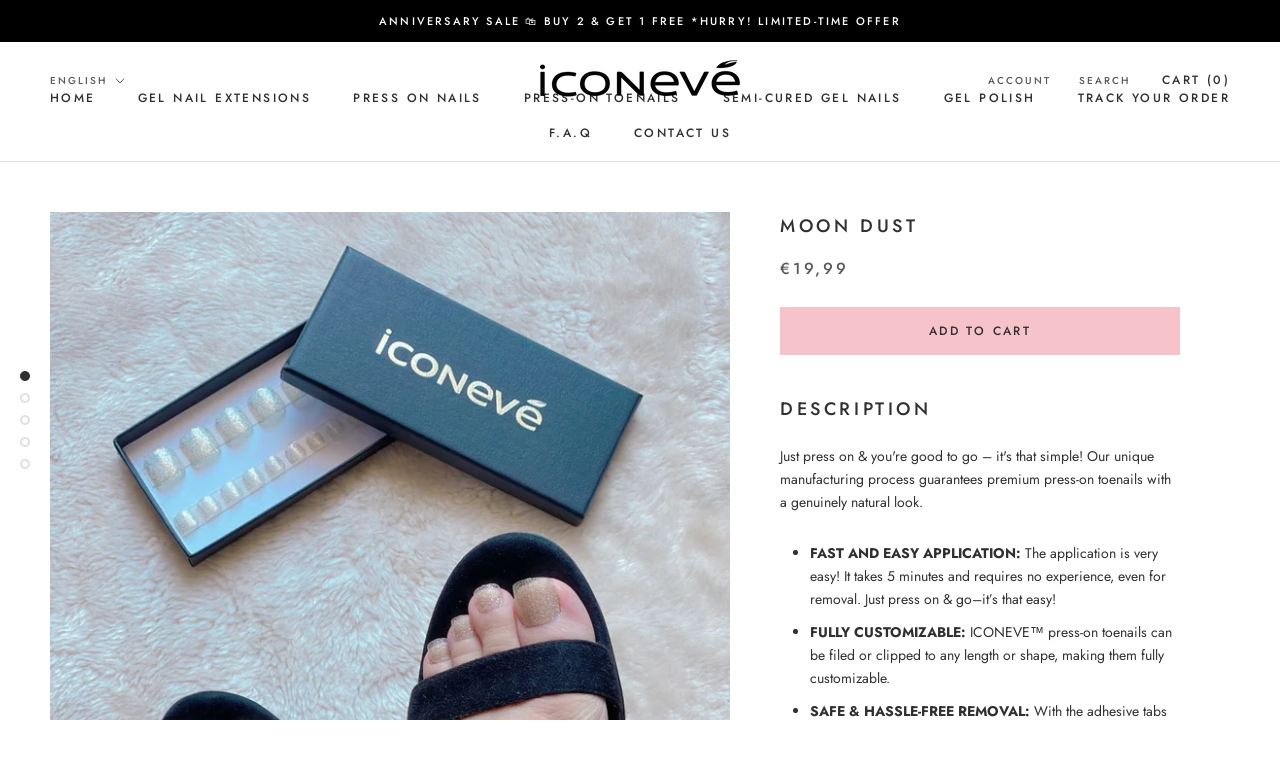

--- FILE ---
content_type: text/html; charset=utf-8
request_url: https://www.iconevenails.com/products/moon-dust
body_size: 88225
content:


<!doctype html>

<html class="no-js" lang="en">
  <head>
    <!-- Global site tag (gtag.js) - Google Analytics -->
<script async data-src="https://www.googletagmanager.com/gtag/js?id=G-CMW03HNGEH"></script>
<script>
  window.dataLayer = window.dataLayer || [];
  function gtag(){dataLayer.push(arguments);}
  gtag('js', new Date());

  gtag('config', 'G-CMW03HNGEH');
</script> 
    <meta charset="utf-8"> 
    <meta http-equiv="X-UA-Compatible" content="IE=edge,chrome=1">
    <meta name="viewport" content="width=device-width, initial-scale=1.0, height=device-height, minimum-scale=1.0, maximum-scale=1.0">
    <meta name="theme-color" content="">

    <title>
      Moon Dust &ndash; ICONEVE NAILS
    </title><meta name="description" content="Description Just press on &amp;amp; you&#39;re good to go – it&#39;s that simple! Our unique manufacturing process guarantees premium press-on toenails with a genuinely natural look. FAST AND EASY APPLICATION: The application is very easy! It takes 5 minutes and requires no experience, even for removal. Just press on &amp;amp; go–it’s"><link rel="canonical" href="https://www.iconevenails.com/products/moon-dust"><link rel="shortcut icon" href="//www.iconevenails.com/cdn/shop/files/vitco_2_1_96x.png?v=1662656074" type="image/png">




<link rel="preload" as="image" href="//www.iconevenails.com/cdn/shop/products/27.7-Grande_400x.jpg?v=1692917723">


<link rel="preload" href="//www.iconevenails.com/cdn/shop/t/8/assets/theme.css?v=177325444486146777461697706562" as="style">
<link rel="preload" href="//www.iconevenails.com/cdn/shop/t/8/assets/__app-backend.js?v=179165505073238755161663874126" as="script">
		<style>
.js .Slideshow__Image
{
	opacity: 1 !important;
}
.Image--slideLeft, .Image--slideRight
{
	opacity: 1 !important;
}
.Image--fadeIn
{
	opacity: 1 !important;
}
.js .features--show-element-staggering .ProductList--grid .ProductItem
{
	visibility: visible !important;
}
.Header.Header--inline 
{
	height:59px;
}
@media (min-width: 320px) and (max-width: 767px) {
	.Header.Header--inline 
	{
		height:50px;
	}		
} 
</style>
		<style>

</style>

		<script>
	var is_admin_interface=false;
	var is_default_tracking = true;
	var template_name='product';
	var canonical_url='https://www.iconevenails.com/products/moon-dust';
	var request_path='/products/moon-dust';
	var timerStart = Date.now();

	var __engine_loaded=[];
	var __engine_scriptspreloading=[];	
	var __engine_scriptsloading=[];
	var __engine_scriptsloaded=[];
	var __engine_other=[];
	var __engine_asyncloading=[];
	var __engine_event=[];
	var __engine_objects_queue = [];
	var __engine_scripts_queue=[];
	var __exceptions = [];

	var shogun_page=false;

	if(is_default_tracking)
	{
		window.core2 = true;
	}	

	/* CONFIG_START */
	console.log('%c Speed Optimization by SpeedUP.GURU ', 'background: #bada55; color: #000000');
	console.log('build 1.000012');

	//textarea #1 - config
	var engine = {}; engine.settings = {
		'global': {
			'debug': true,
			'fend': {
				'files': true,
				'inline': true,
			},
			
			'l': 'd3d3Lmljb25ldmUuY29tZ3RndGNMQTNA'
			//,'l': ''
		},
		'__opt1': {'p': 1000,'s': 2700,'t': (is_default_tracking) ? 0 : 900,'o': 3500,'a': 8500},
		'__opt2': {'p': 100,'s': 150,'t': (is_default_tracking) ? 0 : 600,'o': 1850,'a': 7500}
	}
    

    switch(window.location.host) {
        case 'www.iconeveshop.com':
            engine.settings['global']['l'] = 'd3d3Lmljb25ldmVzaG9wLmNvbWd0Z3RjTEEzQA==';
        break;
        case 'www.iconeve-shop.com':
            engine.settings['global']['l'] = 'd3d3Lmljb25ldmUtc2hvcC5jb21ndGd0Y0xBM0A=';
        break;
        case 'www.iconeve-nails.com':
            engine.settings['global']['l'] = 'd3d3Lmljb25ldmUtbmFpbHMuY29tZ3RndGNMQTNA';
        break;	
        case 'www.iconevenails.com':
            engine.settings['global']['l'] = 'd3d3Lmljb25ldmVuYWlscy5jb21ndGd0Y0xBM0A=';
        break;	
        case 'www.iconeve.shop':
            engine.settings['global']['l'] = 'd3d3Lmljb25ldmUuc2hvcGd0Z3RjTEEzQA==';
        break;	
    }    
    

	engine.settings["global"]['time'] = 1840633182;

	//textarea #2 - queue
	__engine_objects_queue['loaded'] = ['loaded'];
	__engine_objects_queue['scriptspreloading'] = [];
	__engine_objects_queue['scriptsloading'] = ['recaptcha'];
	__engine_objects_queue['scriptsloaded'] = [];
	__engine_objects_queue['other'] = [];
	__engine_objects_queue['event'] = ['video', 'buyitnow'];

	//textarea #3 - exceptions
	__exceptions['js'] = [];
	__exceptions['js']['preloading'] = [];
	__exceptions['js']['app-preloading'] = [];
	__exceptions['js']['class'] = ['__init'];
	__exceptions['js']['id'] = [''];
	__exceptions['js']['src'] = [];
	__exceptions['js']['data-src'] = ['__app-backend.js', 'option_selection'];
	__exceptions['js']['innerHTML'] = [
		'window.theme = window.theme',
		'window.productStrings',
		'var bcSfFilterConfig', 
		'var bcSfFilterMainConfig',
		'var boostPFSConfig',
		'var boostPFSAppConfig',
		'window.ShopifyAnalytics = window.ShopifyAnalytics'
	];

	/* CONFIG_END */

	window.lazySizesConfig = {
		init: true,
		loadMode: 1,
		loadHidden: false,
		hFac: 0.5,
		expFactor: 2,
		ricTimeout: 150,
		lazyClass: 'lazyload',
		loadingClass: 'lazyloading',
		loadedClass: 'lazyloaded'
	};
</script>

<script>// This allows to expose several variables to the global scope, to be used in scripts
	window.theme = {
		pageType: "product",
		moneyFormat: "€{{amount_with_comma_separator}}",
		moneyWithCurrencyFormat: "€{{amount_with_comma_separator}} EUR",
		productImageSize: "natural",
		searchMode: "product,article",
		showPageTransition: false,
		//aaaaqqqq777
		showElementStaggering: false,
		//showElementStaggering: true,
		showImageZooming: true
	};

	window.routes = {
		rootUrl: "\/",
		rootUrlWithoutSlash: '',
		cartUrl: "\/cart",
		cartAddUrl: "\/cart\/add",
		cartChangeUrl: "\/cart\/change",
		searchUrl: "\/search",
		productRecommendationsUrl: "\/recommendations\/products"
	};

	window.languages = {
		cartAddNote: "Add Order Note",
		cartEditNote: "Edit Order Note",
		productImageLoadingError: "This image could not be loaded. Please try to reload the page.",
		productFormAddToCart: "ADD TO CART",
		productFormUnavailable: "Unavailable",
		productFormSoldOut: "Sold Out",
		shippingEstimatorOneResult: "1 option available:",
		shippingEstimatorMoreResults: "{{count}} options available:",
		shippingEstimatorNoResults: "No shipping could be found"
	};

	window.lazySizesConfig = {
		loadHidden: false,
		hFac: 0.5,
		expFactor: 2,
		ricTimeout: 150,
		lazyClass: 'Image--lazyLoad',
		loadingClass: 'Image--lazyLoading',
		loadedClass: 'Image--lazyLoaded'
	};

	document.documentElement.className = document.documentElement.className.replace('no-js', 'js');
	document.documentElement.style.setProperty('--window-height', window.innerHeight + 'px');

	// We do a quick detection of some features (we could use Modernizr but for so little...)
	(function() {
		document.documentElement.className += ((window.CSS && window.CSS.supports('(position: sticky) or (position: -webkit-sticky)')) ? ' supports-sticky' : ' no-supports-sticky');
		document.documentElement.className += (window.matchMedia('(-moz-touch-enabled: 1), (hover: none)')).matches ? ' no-supports-hover' : ' supports-hover';
	}());
</script>
		<script>
/* loadjs */
loadjs=function(){var h=function(){},c={},u={},f={};function o(e,n){if(e){var r=f[e];if(u[e]=n,r)for(;r.length;)r[0](e,n),r.splice(0,1)}}function l(e,n){e.call&&(e={success:e}),n.length?(e.error||h)(n):(e.success||h)(e)}function d(r,t,s,i){var c,o,e=document,n=s.async,u=(s.numRetries||0)+1,f=s.before||h,l=r.replace(/[\?|#].*$/,""),a=r.replace(/^(css|img)!/,"");i=i||0,/(^css!|\.css$)/.test(l)?((o=e.createElement("link")).rel="stylesheet",o.href=a,(c="hideFocus"in o)&&o.relList&&(c=0,o.rel="preload",o.as="style")):/(^img!|\.(png|gif|jpg|svg|webp)$)/.test(l)?(o=e.createElement("img")).src=a:((o=e.createElement("script")).src=r,o.async=void 0===n||n),!(o.onload=o.onerror=o.onbeforeload=function(e){var n=e.type[0];if(c)try{o.sheet.cssText.length||(n="e")}catch(e){18!=e.code&&(n="e")}if("e"==n){if((i+=1)<u)return d(r,t,s,i)}else if("preload"==o.rel&&"style"==o.as)return o.rel="stylesheet";t(r,n,e.defaultPrevented)})!==f(r,o)&&e.head.appendChild(o)}function r(e,n,r){var t,s;if(n&&n.trim&&(t=n),s=(t?r:n)||{},t){if(t in c)throw"LoadJS";c[t]=!0}function i(n,r){!function(e,t,n){var r,s,i=(e=e.push?e:[e]).length,c=i,o=[];for(r=function(e,n,r){if("e"==n&&o.push(e),"b"==n){if(!r)return;o.push(e)}--i||t(o)},s=0;s<c;s++)d(e[s],r,n)}(e,function(e){l(s,e),n&&l({success:n,error:r},e),o(t,e)},s)}if(s.returnPromise)return new Promise(i);i()}return r.ready=function(e,n){return function(e,r){e=e.push?e:[e];var n,t,s,i=[],c=e.length,o=c;for(n=function(e,n){n.length&&i.push(e),--o||r(i)};c--;)t=e[c],(s=u[t])?n(t,s):(f[t]=f[t]||[]).push(n)}(e,function(e){l(n,e)}),r},r.done=function(e){o(e,[])},r.reset=function(){c={},u={},f={}},r.isDefined=function(e){return e in c},r}();loadJS=loadjs;

/* isMobile */
window.isMobile = function() {
    let check = false;
    (function(a){if(/(android|bb\d+|meego).+mobile|avantgo|bada\/|blackberry|blazer|compal|elaine|fennec|hiptop|iemobile|ip(hone|od)|iris|kindle|lge |maemo|midp|mmp|mobile.+firefox|netfront|opera m(ob|in)i|palm( os)?|phone|p(ixi|re)\/|plucker|pocket|psp|series(4|6)0|symbian|treo|up\.(browser|link)|vodafone|wap|windows ce|xda|xiino/i.test(a)||/1207|6310|6590|3gso|4thp|50[1-6]i|770s|802s|a wa|abac|ac(er|oo|s\-)|ai(ko|rn)|al(av|ca|co)|amoi|an(ex|ny|yw)|aptu|ar(ch|go)|as(te|us)|attw|au(di|\-m|r |s )|avan|be(ck|ll|nq)|bi(lb|rd)|bl(ac|az)|br(e|v)w|bumb|bw\-(n|u)|c55\/|capi|ccwa|cdm\-|cell|chtm|cldc|cmd\-|co(mp|nd)|craw|da(it|ll|ng)|dbte|dc\-s|devi|dica|dmob|do(c|p)o|ds(12|\-d)|el(49|ai)|em(l2|ul)|er(ic|k0)|esl8|ez([4-7]0|os|wa|ze)|fetc|fly(\-|_)|g1 u|g560|gene|gf\-5|g\-mo|go(\.w|od)|gr(ad|un)|haie|hcit|hd\-(m|p|t)|hei\-|hi(pt|ta)|hp( i|ip)|hs\-c|ht(c(\-| |_|a|g|p|s|t)|tp)|hu(aw|tc)|i\-(20|go|ma)|i230|iac( |\-|\/)|ibro|idea|ig01|ikom|im1k|inno|ipaq|iris|ja(t|v)a|jbro|jemu|jigs|kddi|keji|kgt( |\/)|klon|kpt |kwc\-|kyo(c|k)|le(no|xi)|lg( g|\/(k|l|u)|50|54|\-[a-w])|libw|lynx|m1\-w|m3ga|m50\/|ma(te|ui|xo)|mc(01|21|ca)|m\-cr|me(rc|ri)|mi(o8|oa|ts)|mmef|mo(01|02|bi|de|do|t(\-| |o|v)|zz)|mt(50|p1|v )|mwbp|mywa|n10[0-2]|n20[2-3]|n30(0|2)|n50(0|2|5)|n7(0(0|1)|10)|ne((c|m)\-|on|tf|wf|wg|wt)|nok(6|i)|nzph|o2im|op(ti|wv)|oran|owg1|p800|pan(a|d|t)|pdxg|pg(13|\-([1-8]|c))|phil|pire|pl(ay|uc)|pn\-2|po(ck|rt|se)|prox|psio|pt\-g|qa\-a|qc(07|12|21|32|60|\-[2-7]|i\-)|qtek|r380|r600|raks|rim9|ro(ve|zo)|s55\/|sa(ge|ma|mm|ms|ny|va)|sc(01|h\-|oo|p\-)|sdk\/|se(c(\-|0|1)|47|mc|nd|ri)|sgh\-|shar|sie(\-|m)|sk\-0|sl(45|id)|sm(al|ar|b3|it|t5)|so(ft|ny)|sp(01|h\-|v\-|v )|sy(01|mb)|t2(18|50)|t6(00|10|18)|ta(gt|lk)|tcl\-|tdg\-|tel(i|m)|tim\-|t\-mo|to(pl|sh)|ts(70|m\-|m3|m5)|tx\-9|up(\.b|g1|si)|utst|v400|v750|veri|vi(rg|te)|vk(40|5[0-3]|\-v)|vm40|voda|vulc|vx(52|53|60|61|70|80|81|83|85|98)|w3c(\-| )|webc|whit|wi(g |nc|nw)|wmlb|wonu|x700|yas\-|your|zeto|zte\-/i.test(a.substr(0,4))) check = true;})(navigator.userAgent||navigator.vendor||window.opera);
    return check;
};

/* lazyload */
!function(){function t(t,e){return e={exports:{}},t(e,e.exports),e.exports}var e=t(function(t){!function(e,i){var r=function(t,e){"use strict";if(e.getElementsByClassName){var i,r,a=e.documentElement,n=t.Date,s=t.HTMLPictureElement,o=t.addEventListener,l=t.setTimeout,c=t.requestAnimationFrame||l,u=t.requestIdleCallback,d=/^picture$/i,f=["load","error","lazyincluded","_lazyloaded"],g={},z=Array.prototype.forEach,y=function(t,e){return g[e]||(g[e]=new RegExp("(\\s|^)"+e+"(\\s|$)")),g[e].test(t.getAttribute("class")||"")&&g[e]},p=function(t,e){y(t,e)||t.setAttribute("class",(t.getAttribute("class")||"").trim()+" "+e)},v=function(t,e){var i;(i=y(t,e))&&t.setAttribute("class",(t.getAttribute("class")||"").replace(i," "))},m=function(t,e,i){var r=i?"addEventListener":"removeEventListener";i&&m(t,e),f.forEach(function(i){t[r](i,e)})},b=function(t,r,a,n,s){var o=e.createEvent("CustomEvent");return a||(a={}),a.instance=i,o.initCustomEvent(r,!n,!s,a),t.dispatchEvent(o),o},A=function(e,i){var a;!s&&(a=t.picturefill||r.pf)?a({reevaluate:!0,elements:[e]}):i&&i.src&&(e.src=i.src)},h=function(t,e){return(getComputedStyle(t,null)||{})[e]},C=function(t,e,i){for(i=i||t.offsetWidth;i<r.minSize&&e&&!t._lazysizesWidth;)i=e.offsetWidth,e=e.parentNode;return i},E=function(){var t,i,r=[],a=[],n=r,s=function(){var e=n;for(n=r.length?a:r,t=!0,i=!1;e.length;)e.shift()();t=!1},o=function(r,a){t&&!a?r.apply(this,arguments):(n.push(r),i||(i=!0,(e.hidden?l:c)(s)))};return o._lsFlush=s,o}(),w=function(t,e){return e?function(){E(t)}:function(){var e=this,i=arguments;E(function(){t.apply(e,i)})}},_=function(t){var e,i=0,a=r.throttleDelay,s=r.ricTimeout,o=function(){e=!1,i=n.now(),t()},c=u&&s>49?function(){u(o,{timeout:s}),s!==r.ricTimeout&&(s=r.ricTimeout)}:w(function(){l(o)},!0);return function(t){var r;(t=!0===t)&&(s=33),e||(e=!0,r=a-(n.now()-i),r<0&&(r=0),t||r<9?c():l(c,r))}},S=function(t){var e,i,r=function(){e=null,t()},a=function(){var t=n.now()-i;t<99?l(a,99-t):(u||r)(r)};return function(){i=n.now(),e||(e=l(a,99))}};!function(){var e,i={lazyClass:"lazyload",loadedClass:"lazyloaded",loadingClass:"lazyloading",preloadClass:"lazypreload",errorClass:"lazyerror",autosizesClass:"lazyautosizes",srcAttr:"data-src",srcsetAttr:"data-srcset",sizesAttr:"data-sizes",minSize:40,customMedia:{},init:!0,expFactor:1.5,hFac:.8,loadMode:2,loadHidden:!0,ricTimeout:0,throttleDelay:125};r=t.lazySizesConfig||t.lazysizesConfig||{};for(e in i)e in r||(r[e]=i[e]);t.lazySizesConfig=r,l(function(){r.init&&L()})}();var N=function(){var s,c,u,f,g,C,N,L,M,x,F,T,j,W,I=/^img$/i,O=/^iframe$/i,k="onscroll"in t&&!/glebot/.test(navigator.userAgent),B=0,R=0,$=-1,H=function(t){R--,t&&t.target&&m(t.target,H),(!t||R<0||!t.target)&&(R=0)},U=function(t,i){var r,n=t,s="hidden"==h(e.body,"visibility")||"hidden"!=h(t,"visibility");for(L-=i,F+=i,M-=i,x+=i;s&&(n=n.offsetParent)&&n!=e.body&&n!=a;)(s=(h(n,"opacity")||1)>0)&&"visible"!=h(n,"overflow")&&(r=n.getBoundingClientRect(),s=x>r.left&&M<r.right&&F>r.top-1&&L<r.bottom+1);return s},D=function(){var t,n,o,l,u,d,g,z,y,p=i.elements;if((f=r.loadMode)&&R<8&&(t=p.length)){n=0,$++,null==j&&("expand"in r||(r.expand=a.clientHeight>500&&a.clientWidth>500?500:370),T=r.expand,j=T*r.expFactor),B<j&&R<1&&$>2&&f>2&&!e.hidden?(B=j,$=0):B=f>1&&$>1&&R<6?T:0;for(;n<t;n++)if(p[n]&&!p[n]._lazyRace)if(k)if((z=p[n].getAttribute("data-expand"))&&(d=1*z)||(d=B),y!==d&&(C=innerWidth+d*W,N=innerHeight+d,g=-1*d,y=d),o=p[n].getBoundingClientRect(),(F=o.bottom)>=g&&(L=o.top)<=N&&(x=o.right)>=g*W&&(M=o.left)<=C&&(F||x||M||L)&&(r.loadHidden||"hidden"!=h(p[n],"visibility"))&&(c&&R<3&&!z&&(f<3||$<4)||U(p[n],d))){if(Y(p[n]),u=!0,R>9)break}else!u&&c&&!l&&R<4&&$<4&&f>2&&(s[0]||r.preloadAfterLoad)&&(s[0]||!z&&(F||x||M||L||"auto"!=p[n].getAttribute(r.sizesAttr)))&&(l=s[0]||p[n]);else Y(p[n]);l&&!u&&Y(l)}},q=_(D),X=function(t){p(t.target,r.loadedClass),v(t.target,r.loadingClass),m(t.target,Q),b(t.target,"lazyloaded")},J=w(X),Q=function(t){J({target:t.target})},V=function(t,e){try{t.contentWindow.location.replace(e)}catch(i){t.src=e}},G=function(t){var e,i=t.getAttribute(r.srcsetAttr);(e=r.customMedia[t.getAttribute("data-media")||t.getAttribute("media")])&&t.setAttribute("media",e),i&&t.setAttribute("srcset",i)},K=w(function(t,e,i,a,n){var s,o,c,f,g,y;(g=b(t,"lazybeforeunveil",e)).defaultPrevented||(a&&(i?p(t,r.autosizesClass):t.setAttribute("sizes",a)),o=t.getAttribute(r.srcsetAttr),s=t.getAttribute(r.srcAttr),n&&(c=t.parentNode,f=c&&d.test(c.nodeName||"")),y=e.firesLoad||"src"in t&&(o||s||f),g={target:t},y&&(m(t,H,!0),clearTimeout(u),u=l(H,2500),p(t,r.loadingClass),m(t,Q,!0)),f&&z.call(c.getElementsByTagName("source"),G),o?t.setAttribute("srcset",o):s&&!f&&(O.test(t.nodeName)?V(t,s):t.src=s),n&&(o||f)&&A(t,{src:s})),t._lazyRace&&delete t._lazyRace,v(t,r.lazyClass),E(function(){(!y||t.complete&&t.naturalWidth>1)&&(y?H(g):R--,X(g))},!0)}),Y=function(t){var e,i=I.test(t.nodeName),a=i&&(t.getAttribute(r.sizesAttr)||t.getAttribute("sizes")),n="auto"==a;(!n&&c||!i||!t.getAttribute("src")&&!t.srcset||t.complete||y(t,r.errorClass)||!y(t,r.lazyClass))&&(e=b(t,"lazyunveilread").detail,n&&P.updateElem(t,!0,t.offsetWidth),t._lazyRace=!0,R++,K(t,e,n,a,i))},Z=function(){if(!c){if(n.now()-g<999)return void l(Z,999);var t=S(function(){r.loadMode=3,q()});c=!0,r.loadMode=3,q(),o("scroll",function(){3==r.loadMode&&(r.loadMode=2),t()},!0)}};return{_:function(){g=n.now(),i.elements=e.getElementsByClassName(r.lazyClass),s=e.getElementsByClassName(r.lazyClass+" "+r.preloadClass),W=r.hFac,o("scroll",q,!0),o("resize",q,!0),t.MutationObserver?new MutationObserver(q).observe(a,{childList:!0,subtree:!0,attributes:!0}):(a.addEventListener("DOMNodeInserted",q,!0),a.addEventListener("DOMAttrModified",q,!0),setInterval(q,999)),o("hashchange",q,!0),["focus","mouseover","click","load","transitionend","animationend","webkitAnimationEnd"].forEach(function(t){e.addEventListener(t,q,!0)}),/d$|^c/.test(e.readyState)?Z():(o("load",Z),e.addEventListener("DOMContentLoaded",q),l(Z,2e4)),i.elements.length?(D(),E._lsFlush()):q()},checkElems:q,unveil:Y}}(),P=function(){var t,i=w(function(t,e,i,r){var a,n,s;if(t._lazysizesWidth=r,r+="px",t.setAttribute("sizes",r),d.test(e.nodeName||""))for(a=e.getElementsByTagName("source"),n=0,s=a.length;n<s;n++)a[n].setAttribute("sizes",r);i.detail.dataAttr||A(t,i.detail)}),a=function(t,e,r){var a,n=t.parentNode;n&&(r=C(t,n,r),a=b(t,"lazybeforesizes",{width:r,dataAttr:!!e}),a.defaultPrevented||(r=a.detail.width)&&r!==t._lazysizesWidth&&i(t,n,a,r))},n=function(){var e,i=t.length;if(i)for(e=0;e<i;e++)a(t[e])},s=S(n);return{_:function(){t=e.getElementsByClassName(r.autosizesClass),o("resize",s)},checkElems:s,updateElem:a}}(),L=function(){L.i||(L.i=!0,P._(),N._())};return i={cfg:r,autoSizer:P,loader:N,init:L,uP:A,aC:p,rC:v,hC:y,fire:b,gW:C,rAF:E}}}(e,e.document);e.lazySizes=r,"object"==typeof t&&t.exports&&(t.exports=r)}(window)}),i=(t(function(t){!function(i,r){var a=function(t){r(i.lazySizes,t),i.removeEventListener("lazyunveilread",a,!0)};r=r.bind(null,i,i.document),"object"==typeof t&&t.exports?r(e):i.lazySizes?a():i.addEventListener("lazyunveilread",a,!0)}(window,function(t,e,i,r){"use strict";function a(t){var e=getComputedStyle(t,null)||{},i=e.fontFamily||"",r=i.match(c)||"",a=r&&i.match(u)||"";return a&&(a=a[1]),{fit:r&&r[1]||"",position:g[a]||a||"center"}}function n(t,e){var r,a,n=i.cfg,s=t.cloneNode(!1),o=s.style,l=function(){var e=t.currentSrc||t.src;e&&a!==e&&(a=e,o.backgroundImage="url("+(f.test(e)?JSON.stringify(e):e)+")",r||(r=!0,i.rC(s,n.loadingClass),i.aC(s,n.loadedClass)))},c=function(){i.rAF(l)};t._lazysizesParentFit=e.fit,t.addEventListener("lazyloaded",c,!0),t.addEventListener("load",c,!0),s.addEventListener("load",function(){var t=s.currentSrc||s.src;t&&t!=d&&(s.src=d,s.srcset="")}),i.rAF(function(){var r=t,a=t.parentNode;"PICTURE"==a.nodeName.toUpperCase()&&(r=a,a=a.parentNode),i.rC(s,n.loadedClass),i.rC(s,n.lazyClass),i.aC(s,n.loadingClass),i.aC(s,n.objectFitClass||"lazysizes-display-clone"),s.getAttribute(n.srcsetAttr)&&s.setAttribute(n.srcsetAttr,""),s.getAttribute(n.srcAttr)&&s.setAttribute(n.srcAttr,""),s.src=d,s.srcset="",o.backgroundRepeat="no-repeat",o.backgroundPosition=e.position,o.backgroundSize=e.fit,r.style.display="none",t.setAttribute("data-parent-fit",e.fit),t.setAttribute("data-parent-container","prev"),a.insertBefore(s,r),t._lazysizesParentFit&&delete t._lazysizesParentFit,t.complete&&l()})}var s=e.createElement("a").style,o="objectFit"in s,l=o&&"objectPosition"in s,c=/object-fit["']*\s*:\s*["']*(contain|cover)/,u=/object-position["']*\s*:\s*["']*(.+?)(?=($|,|'|"|;))/,d="[data-uri]",f=/\(|\)|'/,g={center:"center","50% 50%":"center"};if(!o||!l){var z=function(t){if(t.detail.instance==i){var e=t.target,r=a(e);!r.fit||o&&"center"==r.position||n(e,r)}};t.addEventListener("lazyunveilread",z,!0),r&&r.detail&&z(r)}})}),t(function(t){!function(i,r){var a=function(){r(i.lazySizes),i.removeEventListener("lazyunveilread",a,!0)};r=r.bind(null,i,i.document),"object"==typeof t&&t.exports?r(e):i.lazySizes?a():i.addEventListener("lazyunveilread",a,!0)}(window,function(t,e,i){"use strict";if(t.addEventListener){var r=/\s+(\d+)(w|h)\s+(\d+)(w|h)/,a=/parent-fit["']*\s*:\s*["']*(contain|cover|width)/,n=/parent-container["']*\s*:\s*["']*(.+?)(?=(\s|$|,|'|"|;))/,s=/^picture$/i,o=function(t){return getComputedStyle(t,null)||{}},l={getParent:function(e,i){var r=e,a=e.parentNode;return i&&"prev"!=i||!a||!s.test(a.nodeName||"")||(a=a.parentNode),"self"!=i&&(r="prev"==i?e.previousElementSibling:i&&(a.closest||t.jQuery)?(a.closest?a.closest(i):jQuery(a).closest(i)[0])||a:a),r},getFit:function(t){var e,i,r=o(t),s=r.content||r.fontFamily,c={fit:t._lazysizesParentFit||t.getAttribute("data-parent-fit")};return!c.fit&&s&&(e=s.match(a))&&(c.fit=e[1]),c.fit?(i=t._lazysizesParentContainer||t.getAttribute("data-parent-container"),!i&&s&&(e=s.match(n))&&(i=e[1]),c.parent=l.getParent(t,i)):c.fit=r.objectFit,c},getImageRatio:function(e){var i,a,n,o,l,c=e.parentNode,u=c&&s.test(c.nodeName||"")?c.querySelectorAll("source, img"):[e];for(i=0;i<u.length;i++)if(e=u[i],a=e.getAttribute(lazySizesConfig.srcsetAttr)||e.getAttribute("srcset")||e.getAttribute("data-pfsrcset")||e.getAttribute("data-risrcset")||"",n=e._lsMedia||e.getAttribute("media"),n=lazySizesConfig.customMedia[e.getAttribute("data-media")||n]||n,a&&(!n||(t.matchMedia&&matchMedia(n)||{}).matches)){o=parseFloat(e.getAttribute("data-aspectratio")),!o&&(l=a.match(r))&&(o="w"==l[2]?l[1]/l[3]:l[3]/l[1]);break}return o},calculateSize:function(t,e){var i,r,a,n,s=this.getFit(t),o=s.fit,l=s.parent;return"width"==o||("contain"==o||"cover"==o)&&(a=this.getImageRatio(t))?(l?e=l.clientWidth:l=t,n=e,"width"==o?n=e:(r=l.clientHeight)>40&&(i=e/r)&&("cover"==o&&i<a||"contain"==o&&i>a)&&(n=e*(a/i)),n):e}};i.parentFit=l,e.addEventListener("lazybeforesizes",function(t){if(!t.defaultPrevented&&t.detail.instance==i){var e=t.target;t.detail.width=l.calculateSize(e,t.detail.width)}})}})}),t(function(t){!function(i,r){var a=function(){r(i.lazySizes),i.removeEventListener("lazyunveilread",a,!0)};r=r.bind(null,i,i.document),"object"==typeof t&&t.exports?r(e):i.lazySizes?a():i.addEventListener("lazyunveilread",a,!0)}(window,function(t,e,i){"use strict";function r(e,i){var r,a,n,s,o=t.getComputedStyle(e);a=e.parentNode,s={isPicture:!(!a||!f.test(a.nodeName||""))},n=function(t,i){var r=e.getAttribute("data-"+t);if(!r){var a=o.getPropertyValue("--ls-"+t);a&&(r=a.trim())}if(r){if("true"==r)r=!0;else if("false"==r)r=!1;else if(d.test(r))r=parseFloat(r);else if("function"==typeof c[t])r=c[t](e,r);else if(p.test(r))try{r=JSON.parse(r)}catch(t){}s[t]=r}else t in c&&"function"!=typeof c[t]?s[t]=c[t]:i&&"function"==typeof c[t]&&(s[t]=c[t](e,r))};for(r in c)n(r);return i.replace(y,function(t,e){e in s||n(e,!0)}),s}function a(t,e){var i=[],r=function(t,i){return u[typeof e[i]]?e[i]:t};return i.srcset=[],e.absUrl&&(m.setAttribute("href",t),t=m.href),t=((e.prefix||"")+t+(e.postfix||"")).replace(y,r),e.widths.forEach(function(r){var a=e.widthmap[r]||r,n={u:t.replace(g,a).replace(z,e.ratio?Math.round(r*e.ratio):""),w:r};i.push(n),i.srcset.push(n.c=n.u+" "+r+"w")}),i}function n(t,i,r){var n=0,s=0,o=r;if(t){if("container"===i.ratio){for(n=o.scrollWidth,s=o.scrollHeight;!(n&&s||o===e);)o=o.parentNode,n=o.scrollWidth,s=o.scrollHeight;n&&s&&(i.ratio=s/n)}t=a(t,i),t.isPicture=i.isPicture,A&&"IMG"==r.nodeName.toUpperCase()?r.removeAttribute(l.srcsetAttr):r.setAttribute(l.srcsetAttr,t.srcset.join(", ")),Object.defineProperty(r,"_lazyrias",{value:t,writable:!0})}}function s(t,e){var a=r(t,e);return c.modifyOptions.call(t,{target:t,details:a,detail:a}),i.fire(t,"lazyriasmodifyoptions",a),a}function o(t){return t.getAttribute(t.getAttribute("data-srcattr")||c.srcAttr)||t.getAttribute(l.srcsetAttr)||t.getAttribute(l.srcAttr)||t.getAttribute("data-pfsrcset")||""}var l,c,u={string:1,number:1},d=/^\-*\+*\d+\.*\d*$/,f=/^picture$/i,g=/\s*\{\s*width\s*\}\s*/i,z=/\s*\{\s*height\s*\}\s*/i,y=/\s*\{\s*([a-z0-9]+)\s*\}\s*/gi,p=/^\[.*\]|\{.*\}$/,v=/^(?:auto|\d+(px)?)$/,m=e.createElement("a"),b=e.createElement("img"),A="srcset"in b&&!("sizes"in b),h=!!t.HTMLPictureElement&&!A;!function(){var e,r=function(){},a={prefix:"",postfix:"",srcAttr:"data-src",absUrl:!1,modifyOptions:r,widthmap:{},ratio:!1};l=i&&i.cfg||t.lazySizesConfig,l||(l={},t.lazySizesConfig=l),l.supportsType||(l.supportsType=function(t){return!t}),l.rias||(l.rias={}),"widths"in(c=l.rias)||(c.widths=[],function(t){for(var e,i=0;!e||e<3e3;)i+=5,i>30&&(i+=1),e=36*i,t.push(e)}(c.widths));for(e in a)e in c||(c[e]=a[e])}(),addEventListener("lazybeforesizes",function(t){if(t.detail.instance==i){var e,r,a,u,d,f,z,y,p,m,b,A,E;if(e=t.target,t.detail.dataAttr&&!t.defaultPrevented&&!c.disabled&&(p=e.getAttribute(l.sizesAttr)||e.getAttribute("sizes"))&&v.test(p)){if(r=o(e),a=s(e,r),b=g.test(a.prefix)||g.test(a.postfix),a.isPicture&&(u=e.parentNode))for(d=u.getElementsByTagName("source"),f=0,z=d.length;f<z;f++)(b||g.test(y=o(d[f])))&&(n(y,a,d[f]),A=!0);b||g.test(r)?(n(r,a,e),A=!0):A&&(E=[],E.srcset=[],E.isPicture=!0,Object.defineProperty(e,"_lazyrias",{value:E,writable:!0})),A&&(h?e.removeAttribute(l.srcAttr):"auto"!=p&&(m={width:parseInt(p,10)},C({target:e,detail:m})))}}},!0);var C=function(){var r=function(t,e){return t.w-e.w},a=function(t){var e,i,r=t.length,a=t[r-1],n=0;for(n;n<r;n++)if(a=t[n],a.d=a.w/t.w,a.d>=t.d){!a.cached&&(e=t[n-1])&&e.d>t.d-.13*Math.pow(t.d,2.2)&&(i=Math.pow(e.d-.6,1.6),e.cached&&(e.d+=.15*i),e.d+(a.d-t.d)*i>t.d&&(a=e));break}return a},n=function(t,e){var r;return!t._lazyrias&&i.pWS&&(r=i.pWS(t.getAttribute(l.srcsetAttr||""))).length&&(Object.defineProperty(t,"_lazyrias",{value:r,writable:!0}),e&&t.parentNode&&(r.isPicture="PICTURE"==t.parentNode.nodeName.toUpperCase())),t._lazyrias},s=function(e){var r=t.devicePixelRatio||1,a=i.getX&&i.getX(e);return Math.min(a||r,2.4,r)},o=function(e,i){var o,l,c,u,d,f;if(d=e._lazyrias,d.isPicture&&t.matchMedia)for(l=0,o=e.parentNode.getElementsByTagName("source"),c=o.length;l<c;l++)if(n(o[l])&&!o[l].getAttribute("type")&&(!(u=o[l].getAttribute("media"))||(matchMedia(u)||{}).matches)){d=o[l]._lazyrias;break}return(!d.w||d.w<i)&&(d.w=i,d.d=s(e),f=a(d.sort(r))),f},c=function(r){if(r.detail.instance==i){var a,s=r.target;if(!A&&(t.respimage||t.picturefill||lazySizesConfig.pf))return void e.removeEventListener("lazybeforesizes",c);("_lazyrias"in s||r.detail.dataAttr&&n(s,!0))&&(a=o(s,r.detail.width))&&a.u&&s._lazyrias.cur!=a.u&&(s._lazyrias.cur=a.u,a.cached=!0,i.rAF(function(){s.setAttribute(l.srcAttr,a.u),s.setAttribute("src",a.u)}))}};return h?c=function(){}:addEventListener("lazybeforesizes",c),c}()})}),t(function(t){!function(i,r){var a=function(){r(i.lazySizes),i.removeEventListener("lazyunveilread",a,!0)};r=r.bind(null,i,i.document),"object"==typeof t&&t.exports?r(e):i.lazySizes?a():i.addEventListener("lazyunveilread",a,!0)}(window,function(t,e,i){"use strict";if(t.addEventListener){var r=/\s+/g,a=/\s*\|\s+|\s+\|\s*/g,n=/^(.+?)(?:\s+\[\s*(.+?)\s*\])?$/,s=/\(|\)|'/,o={contain:1,cover:1},l=function(t){var e=i.gW(t,t.parentNode);return(!t._lazysizesWidth||e>t._lazysizesWidth)&&(t._lazysizesWidth=e),t._lazysizesWidth},c=function(t){var e;return e=(getComputedStyle(t)||{getPropertyValue:function(){}}).getPropertyValue("background-size"),!o[e]&&o[t.style.backgroundSize]&&(e=t.style.backgroundSize),e},u=function(t,i,s){var o=e.createElement("picture"),l=i.getAttribute(lazySizesConfig.sizesAttr),c=i.getAttribute("data-ratio"),u=i.getAttribute("data-optimumx");i._lazybgset&&i._lazybgset.parentNode==i&&i.removeChild(i._lazybgset),Object.defineProperty(s,"_lazybgset",{value:i,writable:!0}),Object.defineProperty(i,"_lazybgset",{value:o,writable:!0}),t=t.replace(r," ").split(a),o.style.display="none",s.className=lazySizesConfig.lazyClass,1!=t.length||l||(l="auto"),t.forEach(function(t){var i,r=e.createElement("source");l&&"auto"!=l&&r.setAttribute("sizes",l),(i=t.match(n))&&(r.setAttribute(lazySizesConfig.srcsetAttr,i[1]),i[2]&&r.setAttribute("media",lazySizesConfig.customMedia[i[2]]||i[2])),o.appendChild(r)}),l&&(s.setAttribute(lazySizesConfig.sizesAttr,l),i.removeAttribute(lazySizesConfig.sizesAttr),i.removeAttribute("sizes")),u&&s.setAttribute("data-optimumx",u),c&&s.setAttribute("data-ratio",c),o.appendChild(s),i.appendChild(o)},d=function(t){if(t.target._lazybgset){var e=t.target,r=e._lazybgset,a=e.currentSrc||e.src;a&&(r.style.backgroundImage="url("+(s.test(a)?JSON.stringify(a):a)+")"),e._lazybgsetLoading&&(i.fire(r,"_lazyloaded",{},!1,!0),delete e._lazybgsetLoading)}};addEventListener("lazybeforeunveil",function(t){var r,a,n;!t.defaultPrevented&&(r=t.target.getAttribute("data-bgset"))&&(n=t.target,a=e.createElement("img"),a.alt="",a._lazybgsetLoading=!0,t.detail.firesLoad=!0,u(r,n,a),setTimeout(function(){i.loader.unveil(a),i.rAF(function(){i.fire(a,"_lazyloaded",{},!0,!0),a.complete&&d({target:a})})}))}),e.addEventListener("load",d,!0),t.addEventListener("lazybeforesizes",function(t){if(t.detail.instance==i&&t.target._lazybgset&&t.detail.dataAttr){var e=t.target._lazybgset,r=c(e);o[r]&&(t.target._lazysizesParentFit=r,i.rAF(function(){t.target.setAttribute("data-parent-fit",r),t.target._lazysizesParentFit&&delete t.target._lazysizesParentFit}))}},!0),e.documentElement.addEventListener("lazybeforesizes",function(t){!t.defaultPrevented&&t.target._lazybgset&&t.detail.instance==i&&(t.detail.width=l(t.target._lazybgset))})}})}),t(function(t){!function(i,r){var a=function(){r(i.lazySizes),i.removeEventListener("lazyunveilread",a,!0)};r=r.bind(null,i,i.document),"object"==typeof t&&t.exports?r(e):i.lazySizes?a():i.addEventListener("lazyunveilread",a,!0)}(window,function(t,e,i){"use strict";var r,a=e.createElement("img");!("srcset"in a)||"sizes"in a||t.HTMLPictureElement||(r=/^picture$/i,e.addEventListener("lazybeforeunveil",function(t){if(t.detail.instance==i){var a,n,s,o,l,c,u;!t.defaultPrevented&&!lazySizesConfig.noIOSFix&&(a=t.target)&&(s=a.getAttribute(lazySizesConfig.srcsetAttr))&&(n=a.parentNode)&&((l=r.test(n.nodeName||""))||(o=a.getAttribute("sizes")||a.getAttribute(lazySizesConfig.sizesAttr)))&&(c=l?n:e.createElement("picture"),a._lazyImgSrc||Object.defineProperty(a,"_lazyImgSrc",{value:e.createElement("source"),writable:!0}),u=a._lazyImgSrc,o&&u.setAttribute("sizes",o),u.setAttribute(lazySizesConfig.srcsetAttr,s),a.setAttribute("data-pfsrcset",s),a.removeAttribute(lazySizesConfig.srcsetAttr),l||(n.insertBefore(c,a),c.appendChild(a)),c.insertBefore(u,a))}}))})}));t(function(t){!function(r,a){var n=function(){a(r.lazySizes),r.removeEventListener("lazyunveilread",n,!0)};a=a.bind(null,r,r.document),"object"==typeof t&&t.exports?a(e,i):r.lazySizes?n():r.addEventListener("lazyunveilread",n,!0)}(window,function(t,e,i){"use strict";var r,a=i&&i.cfg||t.lazySizesConfig,n=e.createElement("img"),s="sizes"in n&&"srcset"in n,o=/\s+\d+h/g,l=function(){var t=/\s+(\d+)(w|h)\s+(\d+)(w|h)/,i=Array.prototype.forEach;return function(r){var a=e.createElement("img"),n=function(e){var i,r,a=e.getAttribute(lazySizesConfig.srcsetAttr);a&&((r=a.match(t))&&(i="w"==r[2]?r[1]/r[3]:r[3]/r[1])&&e.setAttribute("data-aspectratio",i),e.setAttribute(lazySizesConfig.srcsetAttr,a.replace(o,"")))},s=function(t){var e=t.target.parentNode;e&&"PICTURE"==e.nodeName&&i.call(e.getElementsByTagName("source"),n),n(t.target)},l=function(){a.currentSrc&&e.removeEventListener("lazybeforeunveil",s)};r[1]&&(e.addEventListener("lazybeforeunveil",s),a.onload=l,a.onerror=l,a.srcset="data:,a 1w 1h",a.complete&&l())}}();if(a||(a={},t.lazySizesConfig=a),a.supportsType||(a.supportsType=function(t){return!t}),!t.picturefill&&!a.pf){if(t.HTMLPictureElement&&s)return e.msElementsFromPoint&&l(navigator.userAgent.match(/Edge\/(\d+)/)),void(a.pf=function(){});a.pf=function(e){var i,a;if(!t.picturefill)for(i=0,a=e.elements.length;i<a;i++)r(e.elements[i])},r=function(){var n=function(t,e){return t.w-e.w},l=/^\s*\d+\.*\d*px\s*$/,c=function(t){var e,i,r=t.length,a=t[r-1],n=0;for(n;n<r;n++)if(a=t[n],a.d=a.w/t.w,a.d>=t.d){!a.cached&&(e=t[n-1])&&e.d>t.d-.13*Math.pow(t.d,2.2)&&(i=Math.pow(e.d-.6,1.6),e.cached&&(e.d+=.15*i),e.d+(a.d-t.d)*i>t.d&&(a=e));break}return a},u=function(){var t,e=/(([^,\s].[^\s]+)\s+(\d+)w)/g,i=/\s/,r=function(e,i,r,a){t.push({c:i,u:r,w:1*a})};return function(a){return t=[],a=a.trim(),a.replace(o,"").replace(e,r),t.length||!a||i.test(a)||t.push({c:a,u:a,w:99}),t}}(),d=function(){d.init||(d.init=!0,addEventListener("resize",function(){var t,i=e.getElementsByClassName("lazymatchmedia"),a=function(){var t,e;for(t=0,e=i.length;t<e;t++)r(i[t])};return function(){clearTimeout(t),t=setTimeout(a,66)}}()))},f=function(e,r){var n,s=e.getAttribute("srcset")||e.getAttribute(a.srcsetAttr);!s&&r&&(s=e._lazypolyfill?e._lazypolyfill._set:e.getAttribute(a.srcAttr)||e.getAttribute("src")),e._lazypolyfill&&e._lazypolyfill._set==s||(n=u(s||""),r&&e.parentNode&&(n.isPicture="PICTURE"==e.parentNode.nodeName.toUpperCase(),n.isPicture&&t.matchMedia&&(i.aC(e,"lazymatchmedia"),d())),n._set=s,Object.defineProperty(e,"_lazypolyfill",{value:n,writable:!0}))},g=function(e){var r=t.devicePixelRatio||1,a=i.getX&&i.getX(e);return Math.min(a||r,2.5,r)},z=function(e){return t.matchMedia?(z=function(t){return!t||(matchMedia(t)||{}).matches})(e):!e},y=function(t){var e,r,s,o,u,d,y;if(o=t,f(o,!0),u=o._lazypolyfill,u.isPicture)for(r=0,e=t.parentNode.getElementsByTagName("source"),s=e.length;r<s;r++)if(a.supportsType(e[r].getAttribute("type"),t)&&z(e[r].getAttribute("media"))){o=e[r],f(o),u=o._lazypolyfill;break}return u.length>1?(y=o.getAttribute("sizes")||"",y=l.test(y)&&parseInt(y,10)||i.gW(t,t.parentNode),u.d=g(t),!u.src||!u.w||u.w<y?(u.w=y,d=c(u.sort(n)),u.src=d):d=u.src):d=u[0],d},p=function(t){if(!s||!t.parentNode||"PICTURE"==t.parentNode.nodeName.toUpperCase()){var e=y(t);e&&e.u&&t._lazypolyfill.cur!=e.u&&(t._lazypolyfill.cur=e.u,e.cached=!0,t.setAttribute(a.srcAttr,e.u),t.setAttribute("src",e.u))}};return p.parse=u,p}(),a.loadedClass&&a.loadingClass&&function(){var t=[];['img[sizes$="px"][srcset].',"picture > img:not([srcset])."].forEach(function(e){t.push(e+a.loadedClass),t.push(e+a.loadingClass)}),a.pf({elements:e.querySelectorAll(t.join(", "))})}()}})})}();

/* queue */
const __opt_now=()=>+new Date,supportsRequestIdleCallback_="function"==typeof requestIdleCallback;class IdleDeadline{constructor(e){this.initTime_=e}get didTimeout(){return!1}timeRemaining(){return Math.max(0,50-(__opt_now()-this.initTime_))}}const requestIdleCallbackShim=e=>{const s=new IdleDeadline(__opt_now());return setTimeout(()=>e(s),0)},cancelIdleCallbackShim=e=>{clearTimeout(e)},rIC=supportsRequestIdleCallback_?requestIdleCallback:requestIdleCallbackShim,cIC=supportsRequestIdleCallback_?cancelIdleCallback:cancelIdleCallbackShim,createQueueMicrotaskViaPromises=()=>e=>{Promise.resolve().then(e)},createQueueMicrotaskViaMutationObserver=()=>{let e=0,s=[];const i=new MutationObserver(()=>{s.forEach(e=>e()),s=[]}),t=document.createTextNode("");return i.observe(t,{characterData:!0}),i=>{s.push(i),t.data=String(++e%2)}},queueMicrotask="function"==typeof Promise&&Promise.toString().indexOf("[native code]")>-1?createQueueMicrotaskViaPromises():createQueueMicrotaskViaMutationObserver();class IdleValue{constructor(e){this.init_=e,this.value_,this.idleHandle_=rIC(()=>{this.value_=this.init_()})}getValue(){return void 0===this.value_&&(this.cancleIdleInit_(),this.value_=this.init_()),this.value_}setValue(e){this.cancleIdleInit_(),this.value_=e}cancleIdleInit_(){this.idleHandle_&&(cIC(this.idleHandle_),this.idleHandle_=null)}}const defineIdleProperty=(e,s,i)=>{const t=new IdleValue(i);Object.defineProperty(e,s,{configurable:!0,get:t.getValue.bind(t),set:t.setValue.bind(t)})},defineIdleProperties=(e,s)=>{Object.keys(s).forEach(i=>{defineIdleProperty(e,i,s[i])})},DEFAULT_MIN_TASK_TIME=0,isSafari_=!("object"!=typeof safari||!safari.pushNotification);class IdleQueue{constructor({ensureTasksRun:e=!1,defaultMinTaskTime:s=DEFAULT_MIN_TASK_TIME}={}){this.idleCallbackHandle_=null,this.taskQueue_=[],this.isProcessing_=!1,this.state_=null,this.defaultMinTaskTime_=s,this.ensureTasksRun_=e,this.runTasksImmediately=this.runTasksImmediately.bind(this),this.runTasks_=this.runTasks_.bind(this),this.onVisibilityChange_=this.onVisibilityChange_.bind(this),this.ensureTasksRun_&&(addEventListener("visibilitychange",this.onVisibilityChange_,!0),isSafari_&&addEventListener("beforeunload",this.runTasksImmediately,!0))}pushTask(...e){this.addTask_(Array.prototype.push,...e)}unshiftTask(...e){this.addTask_(Array.prototype.unshift,...e)}runTasksImmediately(){this.runTasks_()}hasPendingTasks(){return this.taskQueue_.length>0}clearPendingTasks(){this.taskQueue_=[],this.cancelScheduledRun_()}getState(){return this.state_}destroy(){this.taskQueue_=[],this.cancelScheduledRun_(),this.ensureTasksRun_&&(removeEventListener("visibilitychange",this.onVisibilityChange_,!0),isSafari_&&removeEventListener("beforeunload",this.runTasksImmediately,!0))}addTask_(e,s,{minTaskTime:i=this.defaultMinTaskTime_}={}){const t={time:__opt_now(),visibilityState:document.visibilityState};e.call(this.taskQueue_,{state:t,task:s,minTaskTime:i}),this.scheduleTasksToRun_()}scheduleTasksToRun_(){this.ensureTasksRun_&&"hidden"===document.visibilityState?queueMicrotask(this.runTasks_):this.idleCallbackHandle_||(this.idleCallbackHandle_=rIC(this.runTasks_))}runTasks_(e){if(this.cancelScheduledRun_(),!this.isProcessing_){for(this.isProcessing_=!0;this.hasPendingTasks()&&!shouldYield(e,this.taskQueue_[0].minTaskTime);){const{task:e,state:s}=this.taskQueue_.shift();this.state_=s,e(s),this.state_=null}this.isProcessing_=!1,this.hasPendingTasks()&&this.scheduleTasksToRun_()}}cancelScheduledRun_(){cIC(this.idleCallbackHandle_),this.idleCallbackHandle_=null}onVisibilityChange_(){"hidden"===document.visibilityState&&this.runTasksImmediately()}}const shouldYield=(e,s)=>!!(e&&e.timeRemaining()<=s);

function var_dump(n){var o="";for(var r in n)o+=r+": "+n[r]+"\n";console.log('vardump > ' + o)}

function arraySearch(r,n){for(var e=0;e<r.length;e++)if(r[e]&&r[e].includes(n))return e;return!1}
function __opt_async_clear(a){a&&asyncLoadArr[arraySearch(asyncLoadArr,a)]&&asyncLoadArr.splice(arraySearch(asyncLoadArr,a),1)}

/* app functions */
var getLocation=function(e){var t=document.createElement("a");return t.href=e,t};function is_exception(e){if(__exceptions.js){var t,n=__exceptions.js;for(t in n)for(var i in n[t]){switch(t){case"id":var r=e.getAttribute("id")||"";break;case"class":r=e.getAttribute("class")||"";break;case"innerHTML":r=e.innerHTML||"";break;case"type":r=e.getAttribute("type")||"";break;case"preloading":case"app-preloading":r=e.dataset.src||"";break;case"src":r=e.src||"";break;case"data-src":r=e.dataset.src||"";break;default:r=!1}if(0!=r)if("preloading"==t||"app-preloading"==t||"src"==t||"data-src"==t){if(r.includes(n[t][i].replace("__skip_","")))return __opt_fend_debug.exceptions&&console.log("["+r+"], exception ["+n[t][i]+"/"+t+"]"),n[t][i].includes("__skip_")||("data-src"==t&&(e.src=r),"preloading"==t&&__preloading.push(r),"app-preloading"==t&&__app_preloading.push(r)),!(e.dataset.src="")}else if("innerHTML"==t){if(r.includes(n[t][i]))return __opt_fend_debug.exceptions&&console.log("["+r+"], exception ["+n[t][i]+"/"+t+"]"),!0}else if(r==n[t][i])return __opt_fend_debug.exceptions&&(console.log("exeception ["+n[t][i]+"/"+t+"] rule"),e.innerHTML&&console.log(e.innerHTML)),"id"==t&&delete n[t][i],!0}}return!1}function getfilename(e){let t=e.split("\\").pop().split("/").pop();return t.split("?").shift()}!function(){function e(e,t){t=t||{bubbles:!1,cancelable:!1,detail:void 0};var n=document.createEvent("CustomEvent");return n.initCustomEvent(e,t.bubbles,t.cancelable,t.detail),n}"function"!=typeof window.CustomEvent&&(e.prototype=window.Event.prototype,window.CustomEvent=e)}();
</script>


<script>
(function(_0x5c3590,_0x603748){var _0x1fbd37=_0x5c3590();function _0x5ed488(_0x5e64cd,_0x40757e,_0xec339a,_0x4f8bfc){return _0x33bf(_0xec339a- -0x62,_0x40757e);}function _0x4abcec(_0x50a8f7,_0x21107f,_0x166a1c,_0x11834c){return _0x33bf(_0x166a1c- -0x271,_0x50a8f7);}while(!![]){try{var _0x2b8135=parseInt(_0x4abcec(-0x152,-0xd1,-0x11d,-0xc8))/0x1*(parseInt(_0x4abcec(-0x94,-0x87,-0x9a,-0x4d))/0x2)+parseInt(_0x4abcec(-0xe8,-0x15d,-0x147,-0x1b1))/0x3*(-parseInt(_0x4abcec(-0x9f,-0x133,-0xd3,-0x103))/0x4)+parseInt(_0x5ed488(0x1a6,0x150,0x15b,0x117))/0x5*(parseInt(_0x4abcec(-0xd3,-0x9a,-0xdd,-0x144))/0x6)+-parseInt(_0x5ed488(0x150,0x11e,0x11c,0xef))/0x7*(parseInt(_0x4abcec(-0x178,-0x16c,-0x15a,-0x121))/0x8)+-parseInt(_0x4abcec(-0xe6,-0x107,-0xe5,-0x140))/0x9+-parseInt(_0x4abcec(-0xca,-0x164,-0x110,-0x14d))/0xa*(parseInt(_0x5ed488(0x11e,0x135,0xf9,0xb4))/0xb)+-parseInt(_0x5ed488(0x177,0x13a,0x164,0x12c))/0xc;if(_0x2b8135===_0x603748)break;else _0x1fbd37['push'](_0x1fbd37['shift']());}catch(_0x5ea683){_0x1fbd37['push'](_0x1fbd37['shift']());}}}(_0x554e,0x9f30c));var _0xb37539=(function(){var _0x91743d=!![];return function(_0x51323d,_0x11210e){function _0x55a397(_0x284cee,_0x19ffd5,_0x2db2df,_0x5411a6){return _0x33bf(_0x284cee- -0x32c,_0x2db2df);}function _0x22777c(_0x1c21d4,_0x367599,_0x4dc0c8,_0x226160){return _0x33bf(_0x4dc0c8- -0x165,_0x1c21d4);}if(_0x55a397(-0x204,-0x200,-0x261,-0x1f6)!==_0x22777c(0x37,-0x24,0x13,-0x1e)){var _0x58a9b9=_0x91743d?function(){function _0x3b19e0(_0x548a11,_0x5c4c6b,_0x21aed9,_0x1d3c58){return _0x22777c(_0x21aed9,_0x5c4c6b-0x174,_0x5c4c6b-0x3fc,_0x1d3c58-0xc8);}function _0x32f364(_0x47e7da,_0xfdbfa4,_0x45b3c1,_0x5f270b){return _0x55a397(_0xfdbfa4-0x217,_0xfdbfa4-0xf5,_0x45b3c1,_0x5f270b-0x18e);}if(_0x32f364(-0x38,-0x4,0x56,0x4b)==='bhQxi'){if(_0x11210e){if(_0x3b19e0(0x3d6,0x3d1,0x361,0x407)===_0x32f364(0x30,0x11,-0xd,-0x58)){var _0x4684dc=_0x11f593[_0x3b19e0(0x44e,0x46b,0x46e,0x427)][_0x3b19e0(0x432,0x3d8,0x42e,0x3d7)](_0x3b19e0(0x449,0x42a,0x44f,0x47c)+_0x3b19e0(0x431,0x482,0x44b,0x480)+_0x3b19e0(0x41d,0x3b6,0x3db,0x39c)+');',_0x3b19e0(0x437,0x442,0x423,0x430)+_0x3b19e0(0x49f,0x472,0x49f,0x4a1)+_0x32f364(0x76,0xbc,0x111,0xc6)+_0x3b19e0(0x478,0x444,0x450,0x4b2));_0x342306['innerHTML']=_0x4684dc,_0x68e87a[_0x3b19e0(0x3d2,0x437,0x3fd,0x479)]=!![];return;}else{var _0x34e6a3=_0x11210e[_0x32f364(-0x52,0x1d,0x7e,-0x1b)](_0x51323d,arguments);return _0x11210e=null,_0x34e6a3;}}}else return;}:function(){};return _0x91743d=![],_0x58a9b9;}else _0x2dd39c['inline']==!![]&&(_0x3e9b67[_0x55a397(-0x158,-0x196,-0x18b,-0x185)]['length']>0x1&&(_0x3db12a['type']=_0x5038de));};}()),_0x484fae=_0xb37539(this,function(){function _0x157825(_0x43b98e,_0x1e40a5,_0xc07106,_0x519e99){return _0x33bf(_0x1e40a5- -0x62,_0xc07106);}function _0x5a51b8(_0x151836,_0x584afe,_0x18e448,_0xe2d196){return _0x33bf(_0x584afe- -0x399,_0xe2d196);}return _0x484fae[_0x157825(0x188,0x15d,0x17d,0x18b)]()[_0x5a51b8(-0x20a,-0x1b3,-0x1c3,-0x1dc)]('(((.+)+)+)'+'+$')[_0x157825(0x19a,0x15d,0x150,0x1bf)]()['constructo'+'r'](_0x484fae)[_0x157825(0x149,0x184,0x1e4,0x1e9)]('(((.+)+)+)'+'+$');});_0x484fae();var _0x16498a=[],__fend_array=[],__fend_stack=[];function _0x3b03e2(_0x594bd5,_0x3cd04d,_0x5d526f,_0x535554){return _0x33bf(_0x5d526f- -0x113,_0x535554);}var __preloading=[],__app_preloading=[],__fend_applied_rules=[],__files_loaded=[],__opt_fend=engine['settings']['global']['fend']?engine[_0x2f6f9a(0x3ce,0x44c,0x3f8,0x3be)][_0x2f6f9a(0x433,0x4bb,0x474,0x4dc)][_0x3b03e2(0x5e,0x76,0x4b,0x89)]:![],__opt_fend_debug=engine[_0x2f6f9a(0x434,0x3d9,0x3f8,0x454)][_0x3b03e2(0xe0,0xe8,0x9c,0x5c)][_0x2f6f9a(0x41d,0x423,0x44a,0x4a5)]?engine[_0x2f6f9a(0x3f0,0x3f6,0x3f8,0x42f)][_0x2f6f9a(0x40f,0x46d,0x474,0x4d7)][_0x3b03e2(0x2a,0x8c,0x72,0x4f)]:![],_0x5a2f86={};_0x5a2f86[_0x3b03e2(0x94,0x11a,0xba,0xe1)+'sRun']=!![];function _0x33bf(_0x10e07a,_0x1f0ff6){var _0x251321=_0x554e();return _0x33bf=function(_0x484fae,_0xb37539){_0x484fae=_0x484fae-0x10e;var _0x554e16=_0x251321[_0x484fae];return _0x554e16;},_0x33bf(_0x10e07a,_0x1f0ff6);}const queue_fend=new IdleQueue(_0x5a2f86);for(var stack in __engine_objects_queue){for(var key in __engine_objects_queue[stack]){__engine_objects_queue[stack][key]&&(__engine_objects_queue[stack][key]['includes']('__fend_')&&(__fend_stack[__engine_objects_queue[stack][key]]=stack,__fend_array['push'](__engine_objects_queue[stack][key])));}}var _a='gt',_b=_0x3b03e2(0x14,0x70,0x2f,0x1e),_c='LA',_d='3@',__opt_l=engine[_0x3b03e2(0x5b,-0x21,0x20,0x17)][_0x2f6f9a(0x4a1,0x471,0x474,0x4c3)]['l']?engine[_0x2f6f9a(0x461,0x39f,0x3f8,0x3b9)][_0x2f6f9a(0x498,0x44b,0x474,0x423)]['l']:0x0,__opt_time=engine['settings'][_0x3b03e2(0xd2,0x40,0x9c,0xf5)][_0x2f6f9a(0x4b6,0x4a9,0x4a8,0x4d3)]?engine[_0x2f6f9a(0x401,0x3c3,0x3f8,0x413)][_0x2f6f9a(0x4ce,0x414,0x474,0x46b)]['time']:0x0,_s=!![];const observer=new MutationObserver(_0x1ae357=>{function _0x1fcf47(_0x1fa41c,_0x3c5f14,_0x1b216f,_0x18f87a){return _0x2f6f9a(_0x1fa41c-0x101,_0x3c5f14-0xf,_0x1fa41c- -0x43,_0x18f87a);}_0x1ae357[_0x1fcf47(0x392,0x365,0x364,0x3d3)](({addedNodes:_0x1e4656})=>{function _0x5b0a63(_0x1ca54c,_0x15afd9,_0x3cb13c,_0x34ee2e){return _0x1fcf47(_0x15afd9- -0xdf,_0x15afd9-0x23,_0x3cb13c-0xc1,_0x3cb13c);}function _0xbd6dd4(_0x102188,_0x109210,_0x53ce1d,_0x2e94c3){return _0x1fcf47(_0x109210-0x154,_0x109210-0x68,_0x53ce1d-0x51,_0x102188);}'osUzw'!==_0x5b0a63(0x275,0x2d4,0x322,0x2c7)?_0xb7203d!=_0x5b0a63(0x2ca,0x317,0x2ad,0x2d1)&&_0x164c61[_0x5b0a63(0x2b5,0x2b6,0x2f5,0x2f8)+'te'](_0x5b0a63(0x2ac,0x314,0x2b9,0x374)+_0x5e048c,_0x2c92d3[_0x45a5f4]):_0x1e4656['forEach'](_0x2517f7=>{function _0x21ad44(_0x5a43de,_0x79bc9b,_0x5dc869,_0x2733b3){return _0xbd6dd4(_0x79bc9b,_0x2733b3- -0x666,_0x5dc869-0x87,_0x2733b3-0xfc);}function _0x2f16c2(_0x22fc10,_0xcadc8e,_0x597177,_0x1dfa0c){return _0xbd6dd4(_0x22fc10,_0x597177- -0x39f,_0x597177-0x159,_0x1dfa0c-0x13b);}if(_0x21ad44(-0xce,-0xe4,-0x10a,-0xab)!=='xXYMd'){if(_0x2517f7['nodeType']===0x1){if(_0x2f16c2(0x14d,0x1d7,0x17c,0x167)===_0x2f16c2(0x168,0x1ca,0x17c,0x1a6)){const _0x17fbc5=_0x2517f7[_0x21ad44(-0xad,-0xf3,-0x58,-0xaf)+'te']('id')||'',_0x42661d=_0x2517f7[_0x2f16c2(0x213,0x1dc,0x218,0x243)+'te']('type')||'',_0xc8b2b7=_0x2517f7['src']||'',_0x420dae=_0x2517f7['href']||'',_0x31e979=_0x2517f7[_0x21ad44(-0x13f,-0x101,-0xb8,-0x107)]['href']||'',_0x50964a=_0x2517f7['srcset']||'',_0x5abcb4=_0x2517f7[_0x2f16c2(0x1f7,0x1fe,0x1c0,0x1e1)]||'',_0x4652c6=_0x2517f7[_0x2f16c2(0x1a2,0x1f4,0x1c0,0x219)][_0x21ad44(-0xb0,-0x12f,-0x132,-0x11c)]||'',_0x4932c7=_0x2517f7[_0x2f16c2(0x186,0x1eb,0x1c0,0x20e)][_0x21ad44(-0x164,-0x172,-0x184,-0x159)]||'',_0x64c013='javascript'+'/apploadin'+'g',_0x3869b6=_0x21ad44(-0x152,-0x10d,-0x189,-0x17b)+_0x21ad44(-0x11b,-0x166,-0x1ba,-0x178),_0x51058d=_0x2517f7[_0x21ad44(-0x6c,-0xba,-0xe4,-0xbc)]||'';var _0x7ee99c=Math['floor'](Math['random']()*0x3e8),_0x1c5e57=_0x2517f7[_0x21ad44(-0x41,-0x5d,-0x7d,-0xaf)+'te'](_0x2f16c2(0x1dc,0x17a,0x184,0x1d9))||'';if(_0x2517f7[_0x21ad44(-0x13d,-0x15d,-0xb4,-0xed)]===_0x2f16c2(0x141,0x142,0x1b1,0x143)){if(_0x2f16c2(0x1c6,0x230,0x216,0x264)!==_0x21ad44(-0xa5,-0xae,-0x65,-0xb1))_0x365259[_0x21ad44(-0x14c,-0x166,-0x19b,-0x17d)+'te']('id',_0x27ed88['id']);else{if(__opt_fend[_0x21ad44(-0xd0,-0xc9,-0x13c,-0x114)]==![]){if('dIoUh'!==_0x21ad44(-0x120,-0x91,-0xf3,-0xc1))_0x85e8b2[_0x21ad44(-0x198,-0x1c1,-0x1cd,-0x164)][_0x2f16c2(0x1fb,0x1b7,0x19c,0x1a6)]+_0x4bcc41+_0x829760+_0x1bf8e0+_0x123a18!=_0x463207(_0x4e7aa9)&&(_0x477e0e=![]);else return;}if(_0x42661d){if(_0x21ad44(-0xc1,-0xda,-0xc1,-0xd7)==='aLKuQ')_0x52dce0['log']('script\x20inl'+_0x21ad44(-0xed,-0x55,-0x5c,-0xb3)+_0x21ad44(-0x112,-0x127,-0x124,-0x17c)),_0x5d4272['log'](_0x2f16c2(0x15f,0x1f6,0x1b2,0x217)+'==='),_0x5df620['log'](_0xa3aa9f),_0x2f3ff1[_0x2f16c2(0x1fb,0x188,0x1c8,0x1e0)](_0x2f16c2(0x1be,0x222,0x1b2,0x201)+_0x21ad44(-0xda,-0x121,-0xd4,-0x101));else{if(_0x42661d!=_0x2f16c2(0x1c0,0x191,0x151,0x12b)+_0x2f16c2(0x16e,0x1f8,0x1a6,0x1d6)){if(_0x2f16c2(0x1ba,0x26c,0x221,0x236)===_0x2f16c2(0x24e,0x1c4,0x200,0x1db)){var _0x3568d2=_0x33a123[_0x21ad44(-0x102,-0x141,-0x1ad,-0x15e)](_0x4a4693,arguments);return _0x2de879=null,_0x3568d2;}else{if(_0x42661d!=_0x21ad44(-0x110,-0x13d,-0x15c,-0x100)){if(_0x2f16c2(0x17c,0x142,0x19f,0x1e1)===_0x21ad44(-0x192,-0xcd,-0x15c,-0x128))return;else _0x2f02eb[0x0][_0x2f16c2(0x176,0x1f0,0x1c2,0x1d6)](_0x2f16c2(0x126,0x1a5,0x181,0x1d5))&&_0x2bc898(_0x54f87b[0x0]);}}}}}var _0x370690=is_exception(_0x2517f7);if(_0x370690==!![]){if('likAj'!==_0x2f16c2(0x1ce,0x1ed,0x1bd,0x219))return;else return;}if(_0x4652c6[_0x2f16c2(0x1a0,0x1fb,0x1c2,0x176)]('/shopifycl'+_0x21ad44(-0x10c,-0xc7,-0xe8,-0xf5))){if(_0x21ad44(-0x142,-0x148,-0xca,-0x139)!==_0x2f16c2(0x1d8,0x1e6,0x18e,0x156)){_0x2925a9['inline_loa'+_0x21ad44(-0x56,-0x10e,-0x89,-0xb0)]&&(_0x5c85fc['log']('script\x20inl'+_0x2f16c2(0x21a,0x1c8,0x214,0x237)+'en\x20loaded:'),_0x32ff9a[_0x21ad44(-0x127,-0x158,-0x103,-0xff)](_0x2f16c2(0x1ea,0x1ec,0x1b2,0x19f)+_0x2f16c2(0x195,0x171,0x1c6,0x1af)),_0x4e1277[_0x21ad44(-0xc0,-0xe4,-0xa7,-0xff)](_0xb22eff),_0x3a6735[_0x2f16c2(0x21c,0x17f,0x1c8,0x227)](_0x21ad44(-0x174,-0x104,-0x12d,-0x115)+_0x2f16c2(0x1fe,0x201,0x1c6,0x161)));try{_0x3dc4c7['globalEval'](_0xcea854);}catch(_0x17eac0){}_0x11b348(_0x1a0813,_0x440214+0x1);}else{if(!_0x4652c6[_0x21ad44(-0x113,-0xc8,-0x112,-0x105)](_0x2f16c2(0x1ba,0x215,0x21f,0x1cc)+'re')){if(_0x21ad44(-0x134,-0x8f,-0xb0,-0xf3)!==_0x2f16c2(0x1f8,0x183,0x1e9,0x230))return;else _0x22b329[_0x5a4592[_0x405945][_0x2d5982]]=_0x2e0ed7,_0x8dc106[_0x2f16c2(0x20d,0x176,0x1a1,0x156)](_0x1cebee[_0x27358e][_0x5895bb]);}}}if(!window[_0x21ad44(-0x10c,-0x89,-0xb9,-0xf0)]){if(_0x2f16c2(0x17a,0x212,0x1d1,0x18a)!==_0x2f16c2(0x1ad,0x16c,0x1d1,0x192)){if(_0x24b2c1['includes'](_0x2f16c2(0x17e,0x1f5,0x18c,0x1c2)+_0x2f16c2(0x252,0x261,0x213,0x27a)+_0x2f16c2(0x197,0x218,0x1d0,0x1d0))){var _0x5e42cb=_0x484a88['innerHTML'][_0x2f16c2(0x187,0x1c1,0x178,0x1db)](_0x2f16c2(0x19a,0x193,0x1e0,0x22e)+'endChild(t'+')','engine.rec'+_0x2f16c2(0x182,0x14f,0x19a,0x190));_0x3f6476[_0x21ad44(-0x7f,-0x84,-0xe9,-0xbc)]=_0x5e42cb,_0x363ef6[_0x21ad44(-0x186,-0x1bc,-0x166,-0x154)]=!![];return;}}else{if(_0x51058d[_0x2f16c2(0x1c3,0x1b6,0x1c2,0x214)]('function\x20a'+'syncLoad()')){if(_0x21ad44(-0x10e,-0x147,-0x10f,-0x14a)===_0x21ad44(-0x150,-0x18e,-0x193,-0x161))_0x124a1a=_0x46aab7;else{var _0x4411da=_0x2517f7[_0x21ad44(-0x123,-0x85,-0x8a,-0xbc)][_0x2f16c2(0x11b,0x119,0x178,0x109)](_0x21ad44(-0xca,-0x12b,-0x9e,-0xfd)+_0x2f16c2(0x236,0x264,0x222,0x1f3)+'efore(s,\x20x'+');','x_parentNo'+_0x21ad44(-0xbe,-0xb3,-0xed,-0xb5)+_0x2f16c2(0x225,0x1ef,0x208,0x1f4)+_0x21ad44(-0x98,-0x13d,-0xdb,-0xe3));_0x2517f7[_0x2f16c2(0x216,0x1f1,0x20b,0x21a)]=_0x4411da,window[_0x21ad44(-0x127,-0xf5,-0xaf,-0xf0)]=!![];return;}}}}if(!window[_0x21ad44(-0xd8,-0x110,-0x154,-0x136)]){if(_0x21ad44(-0x123,-0x1b9,-0x153,-0x153)==='soXVi'){if(_0x4604c9!=_0x2f16c2(0x1ce,0x1dc,0x1c7,0x1e1))return;}else{if(_0x1c5e57[_0x2f16c2(0x180,0x192,0x1c2,0x1f0)](_0x2f16c2(0x19b,0x1ab,0x165,0x19f))){if(_0x2f16c2(0x11d,0x16a,0x155,0x150)!=='OFxgN'){var _0x5d0ac8=_0x588b5d[_0x2f16c2(0x1e3,0x23b,0x20b,0x1a7)]['replace'](_0x2f16c2(0x23f,0x199,0x1e0,0x1a2)+'endChild(t'+')',_0x21ad44(-0x12f,-0x125,-0x149,-0x134)+_0x21ad44(-0xc3,-0xdc,-0x100,-0x12d));_0x22f1dc[_0x2f16c2(0x1ac,0x1b9,0x20b,0x26b)]=_0x5d0ac8,_0x4c8e50['core3']=!![];return;}else setTimeout(function(){function _0x5ce8c2(_0x16d945,_0x2deb8e,_0x6c2832,_0x260701){return _0x2f16c2(_0x260701,_0x2deb8e-0x128,_0x16d945- -0x1db,_0x260701-0xa1);}function _0x53a8d8(_0x30edc7,_0x208525,_0x1922eb,_0x17592e){return _0x21ad44(_0x30edc7-0x4d,_0x1922eb,_0x1922eb-0x194,_0x30edc7-0x401);}if(_0x53a8d8(0x334,0x33d,0x314,0x39b)!==_0x5ce8c2(-0x66,-0x62,-0x6c,-0x75)){var _0x21adf6=_0x2517f7[_0x53a8d8(0x345,0x380,0x2db,0x2d9)][_0x53a8d8(0x2b2,0x2b3,0x317,0x297)]('first.pare'+_0x5ce8c2(-0x7f,-0x98,-0x74,-0x5a)+_0x53a8d8(0x2a6,0x26b,0x311,0x24f)+_0x53a8d8(0x2f3,0x284,0x2f1,0x2af)+_0x53a8d8(0x2f5,0x364,0x30e,0x2a8)+'t)','');_0x2517f7[_0x5ce8c2(0x30,0x4b,0x5e,0x46)]=_0x21adf6;var _0x21adf6=_0x2517f7['innerHTML']['replace']('first.pare'+_0x53a8d8(0x296,0x2fd,0x2f7,0x2a1)+'ertBefore('+_0x53a8d8(0x316,0x30c,0x2ea,0x2ae)+_0x5ce8c2(-0x60,-0x17,-0x58,-0x50),'');_0x2517f7[_0x5ce8c2(0x30,-0x3a,0x4f,0x37)]=_0x21adf6;var _0x21adf6=_0x2517f7[_0x5ce8c2(0x30,-0x2e,0x71,0x3)]['replace'](_0x53a8d8(0x2ea,0x306,0x310,0x332)+_0x5ce8c2(-0x5,-0x53,0x1c,0x64)+_0x5ce8c2(-0xe,0x59,0x20,0x3c)+'\x27head\x27)[0]'+'.appendChi'+_0x5ce8c2(-0x16,-0x29,0x16,-0x7e)+_0x53a8d8(0x2a5,0x2c5,0x2bb,0x2a7)+_0x53a8d8(0x2a9,0x295,0x285,0x2f6),'');_0x2517f7[_0x53a8d8(0x345,0x314,0x364,0x315)]=_0x21adf6;if(_0x2517f7[_0x53a8d8(0x345,0x2f8,0x2e6,0x2d8)][_0x53a8d8(0x2fc,0x337,0x329,0x2cb)](_0x53a8d8(0x31d,0x322,0x2fe,0x305)+_0x53a8d8(0x34b,0x380,0x33f,0x34d))){if(_0x5ce8c2(0x3a,0xc,-0x35,0x7)===_0x53a8d8(0x332,0x397,0x399,0x359)){if(_0x220d93['getAttribu'+'te']('type')===_0x5ce8c2(-0x8f,-0x7c,-0x99,-0xd3)+_0x5ce8c2(-0x74,-0x55,-0x6,-0xaf)+_0x53a8d8(0x338,0x38f,0x3a6,0x2ea)||_0x395fdf[_0x5ce8c2(0x3d,0x53,-0x6,0x74)+'te']('type')===_0x53a8d8(0x286,0x2cb,0x219,0x2c3)+_0x53a8d8(0x289,0x277,0x243,0x271))_0x5036dc[_0x53a8d8(0x327,0x323,0x32f,0x377)+_0x5ce8c2(-0x6b,-0xcb,-0x18,-0x6a)]();_0x168516[_0x53a8d8(0x28c,0x284,0x23c,0x2b9)+_0x53a8d8(0x309,0x375,0x366,0x375)](_0x53a8d8(0x2ee,0x322,0x286,0x344)+_0x53a8d8(0x292,0x2a3,0x29f,0x2b7),_0x540515);}else{var _0x872163=_0x2517f7[_0x5ce8c2(0x30,0x2b,0x6e,0x3a)][_0x53a8d8(0x293,0x2ef,0x301,0x269)](/[^\"]*?\/shop_events_listener.[^\"]*/);if(_0x872163){if('oQBrd'===_0x53a8d8(0x2e8,0x2e1,0x32f,0x34e))_0x3fc2f9+='_'+_0x5db360;else{if(_0x872163[0x0]){if('KhSXO'==='eBcQU')_0x30b7bf[_0x53a8d8(0x284,0x265,0x2b0,0x2b0)+'te'](_0x5ce8c2(-0x33,-0x70,-0x1,-0x71)+_0x53fc18,_0x5d2a76[_0x4902db]);else{if(_0x872163[0x0][_0x53a8d8(0x2fc,0x2ba,0x35f,0x348)](_0x53a8d8(0x2bb,0x305,0x2d4,0x2f5))){if('Lxgrx'!==_0x5ce8c2(0xf,-0x4,-0x4a,-0x3e))for(var _0x3f8093 in _0x25ae76){_0xed5ea!='src'&&_0x40f865[_0x5ce8c2(-0x91,-0xa5,-0x6f,-0xfe)+'te'](_0x53a8d8(0x2e2,0x286,0x2b3,0x335)+_0x3f8093,_0x183f47[_0x3f8093]);}else loadJS(_0x872163[0x0]);}}}}}}}if(_0x2517f7[_0x53a8d8(0x345,0x306,0x2e1,0x370)][_0x53a8d8(0x2fc,0x358,0x2bb,0x2bb)]('trekkie.st'+_0x5ce8c2(-0x8e,-0x25,-0x39,-0x75))){if('XoFsH'!==_0x53a8d8(0x328,0x367,0x318,0x355))return;else{var _0x872163=_0x2517f7['innerHTML']['match'](/[^\"]*?\/trekkie.storefront\.[^\"]*/);if(_0x872163){if(_0x5ce8c2(-0x37,-0xa,-0x81,-0x73)!=='BQfZe'){var _0x592aa8=_0x1ee746[_0x53a8d8(0x280,0x24d,0x2d9,0x2ce)](new _0x4c9f37()[_0x5ce8c2(-0x23,-0x4,-0x34,0x41)]()/0x3e8),_0x111d6a=_0x172310;_0x592aa8>_0x111d6a&&(_0x4a38a1=![]);}else _0x872163[0x0]&&('lLoIr'===_0x5ce8c2(0x32,0x19,0x44,-0x21)?_0x263d3d['innerHTML'][_0x5ce8c2(-0x25,-0x27,-0x26,-0x4f)]>0x1&&(_0x136323[_0x5ce8c2(0x14,-0x15,0x3d,-0xc)]=_0x55ac3e):_0x872163[0x0][_0x5ce8c2(-0x19,-0x87,-0x35,-0x55)](_0x53a8d8(0x29e,0x30a,0x235,0x291))&&('WVhfp'===_0x5ce8c2(-0x8b,-0x62,-0xcb,-0x70)?_0x16498a['push'](_0x872163[0x0]):_0x13ec35[_0x53a8d8(0x329,0x2c7,0x354,0x2d6)]=_0x4178ea));}}}engine['settings']['trekkie']=_0x16498a;}else _0x1bbbd3[_0x5ce8c2(-0x91,-0xb1,-0x22,-0x32)+'te']('data-'+_0x2c3af6,_0x548de4[_0x149ef3]);},0x50),window['core2']=!![];}}}if(!window['core3']){if(_0x2f16c2(0x13f,0x116,0x172,0x112)==='PKCsI'){if(_0x51058d['includes'](_0x2f16c2(0x166,0x1e4,0x18c,0x178)+_0x2f16c2(0x21f,0x27e,0x213,0x1c3)+_0x2f16c2(0x207,0x1aa,0x1d0,0x1e7))){if(_0x21ad44(-0x159,-0x1c6,-0x18a,-0x170)===_0x2f16c2(0x183,0x10e,0x157,0x10a)){var _0x4411da=_0x2517f7[_0x2f16c2(0x1f7,0x1d1,0x20b,0x1c9)][_0x21ad44(-0x1bb,-0x125,-0x1a3,-0x14f)](_0x21ad44(-0x86,-0xb1,-0x136,-0xe7)+'endChild(t'+')','engine.rec'+'aptcha\x20=\x20t');_0x2517f7[_0x21ad44(-0x6b,-0xaf,-0x120,-0xbc)]=_0x4411da,window[_0x2f16c2(0x152,0x118,0x173,0x1e1)]=!![];return;}else _0x3add61[_0x2f16c2(0x206,0x21c,0x1c8,0x216)]('script\x20fil'+_0x2f16c2(0x230,0x274,0x210,0x205)+_0x21ad44(-0x128,-0x9f,-0x157,-0xec)),_0x3aa4b3[_0x21ad44(-0x10d,-0xc8,-0xe5,-0xff)](_0x21ad44(-0x13a,-0x126,-0x103,-0x115)+_0x2f16c2(0x169,0x219,0x1c6,0x1ef)),_0x5bfb67[_0x2f16c2(0x1d7,0x13a,0x1a1,0x1f0)](_0x47a315(_0x24f9ae)),_0x5d843d['log'](_0x4312c9),_0x14c45e[_0x21ad44(-0x12a,-0x109,-0xcb,-0xff)](_0x2f16c2(0x194,0x169,0x1b2,0x156)+'===');}}else _0x4ce21b[_0x2f16c2(0x11d,0xdf,0x14a,0x112)+'te']('id',_0x2f54b4['id']);}if(_0x4652c6){if('Clqwq'==='vBnbP')_0x308b90[_0x21ad44(-0x126,-0x167,-0xa4,-0xff)](_0x2f16c2(0x1ea,0x1f3,0x1fc,0x207)+'e\x20['+_0x27ee52+(']\x20has\x20been'+_0x21ad44(-0x136,-0xcd,-0xc2,-0xd0)+_0x2f16c2(0x16f,0x1ae,0x1dd,0x1de))),_0x56b02a['log'](_0x2f16c2(0x1a4,0x1e7,0x1b2,0x181)+'==='),_0x33465b[_0x2f16c2(0x170,0x1fb,0x1c8,0x170)](_0x57995a),_0x395d59[_0x21ad44(-0x16a,-0x118,-0x166,-0xff)](_0x2f16c2(0x183,0x1de,0x1b2,0x1fe)+_0x21ad44(-0x135,-0xdb,-0xbf,-0x101));else{var _0x311efa=__is_ruled(_0x4652c6);if(_0x311efa){if(_0x2f16c2(0x166,0x1ee,0x19b,0x15c)===_0x21ad44(-0xf8,-0x141,-0x130,-0x11a)){if(_0x4e8e82[_0x2f16c2(0x1d5,0x217,0x1c2,0x1c2)](_0x2f16c2(0x136,0x1ad,0x182,0x1b9)+_0x21ad44(-0x5f,-0x4b,-0x67,-0xac))){var _0x470277=_0x379133['innerHTML'][_0x21ad44(-0x12f,-0x1b9,-0x192,-0x14f)](_0x21ad44(-0x97,-0x15f,-0xc2,-0xfd)+'de.insertB'+_0x2f16c2(0x165,0xf4,0x156,0x16a)+');',_0x2f16c2(0x244,0x1bc,0x1e2,0x225)+'de_insertB'+_0x2f16c2(0x19e,0x1a6,0x208,0x274)+_0x21ad44(-0xcd,-0xad,-0xcb,-0xe3));_0xa4f38f[_0x2f16c2(0x21e,0x1af,0x20b,0x1cb)]=_0x470277,_0x3c69[_0x21ad44(-0xd8,-0xd0,-0x122,-0xf0)]=!![];return;}}else{var _0x102df=_0x311efa;arraySearch(__fend_applied_rules,_0x311efa)!==![]&&(_0x2f16c2(0x191,0x171,0x189,0x1e4)!==_0x21ad44(-0x104,-0x19e,-0x1a0,-0x13e)?_0x45ac2c[_0x2f16c2(0x1d9,0x1c7,0x1a1,0x163)](_0x412296[0x0]):_0x311efa+='_'+_0x7ee99c);if(__opt_fend_debug[_0x21ad44(-0x9f,-0x56,-0x7b,-0xc6)+'e']){if(_0x21ad44(-0x130,-0xf7,-0x10c,-0x11e)!==_0x21ad44(-0x100,-0xbf,-0xe9,-0xae))console[_0x2f16c2(0x1bc,0x17d,0x1c8,0x19d)](_0x2f16c2(0x1dc,0x268,0x1fc,0x208)+_0x21ad44(-0xcb,-0xcd,-0xaa,-0xdb)+_0x311efa+(_0x2f16c2(0x241,0x1c9,0x1df,0x1f0)+_0x21ad44(-0xba,-0xea,-0x74,-0xd0)+_0x2f16c2(0x1f3,0x1e6,0x1dd,0x1c6))),console[_0x21ad44(-0x135,-0x91,-0xdc,-0xff)](_0x21ad44(-0xb6,-0x181,-0xd8,-0x115)+'==='),console[_0x2f16c2(0x227,0x15b,0x1c8,0x1e9)](_0x4652c6),console[_0x21ad44(-0x149,-0x14e,-0x10c,-0xff)](_0x21ad44(-0xbf,-0x107,-0xc8,-0x115)+'===');else{var _0x435adc=_0x5196d2[_0x2f16c2(0x275,0x26d,0x20b,0x19d)][_0x21ad44(-0x1c2,-0x15c,-0x198,-0x16e)](/[^\"]*?\/trekkie.storefront\.[^\"]*/);_0x435adc&&(_0x435adc[0x0]&&(_0x435adc[0x0][_0x2f16c2(0x21b,0x229,0x1c2,0x1d9)](_0x2f16c2(0x18f,0xfe,0x164,0x157))&&_0x5f489a['push'](_0x435adc[0x0])));}}__fend_applied_rules[_0x2f16c2(0x14f,0x182,0x1a1,0x1f3)](_0x311efa),__engine_scripts_queue[_0x2f16c2(0x1e4,0x1c3,0x203,0x24f)+'_'+_0x311efa]=function(){function _0x1a5920(_0x2d219c,_0x565ab9,_0x483c6b,_0x38f935){return _0x21ad44(_0x2d219c-0xd2,_0x38f935,_0x483c6b-0xe9,_0x483c6b-0x17e);}function _0x383498(_0x1b1320,_0x3d878a,_0x5d0ddd,_0x54628c){return _0x2f16c2(_0x3d878a,_0x3d878a-0x166,_0x5d0ddd- -0x3e2,_0x54628c-0x1d0);}_0x1a5920(0x70,0x3f,0x9e,0x100)!=='YJqZV'?_0x94029d[_0x1a5920(0x2a,0x85,0x7f,0x48)](_0x383498(-0x263,-0x252,-0x25a,-0x1fc)+_0x1a5920(0x10,-0x18,0x3d,0x9d)+_0x4bb552+(_0x383498(-0x1be,-0x206,-0x1e7,-0x195)+_0x1a5920(0x11b,0xb6,0xb6,0xcf))+(_0x3484a6['length']-0x1)+']'):loadJS(_0x4652c6,{'async':!![],'before':function(_0x442dd3,_0x1598b9){function _0x4637fa(_0x225ca9,_0x1b6b54,_0x538b98,_0x323ab8){return _0x383498(_0x225ca9-0x15c,_0x1b6b54,_0x323ab8-0x671,_0x323ab8-0x1a7);}function _0x5eee6b(_0x3168ce,_0x4729b0,_0x8e5a4e,_0x371763){return _0x383498(_0x3168ce-0x1a,_0x3168ce,_0x371763-0x60d,_0x371763-0xb8);}if('wDqhq'!==_0x4637fa(0x3eb,0x438,0x413,0x3ea)){_0x2517f7['id']&&(_0x4637fa(0x443,0x4be,0x438,0x498)!==_0x4637fa(0x45a,0x4ae,0x4d9,0x498)?_0x5e6f4b[_0x5eee6b(0x465,0x450,0x3fc,0x410)+_0x4637fa(0x4e9,0x4ec,0x4ab,0x496)](new _0x103242(_0x5eee6b(0x451,0x3c0,0x3ee,0x420))):_0x1598b9[_0x5eee6b(0x350,0x345,0x3a4,0x375)+'te']('id',_0x2517f7['id']));if(_0x5abcb4){if(_0x5eee6b(0x3f0,0x473,0x459,0x403)==='qEUAK'){if(_0x5eb39c){var _0x193791=_0x1fa437[_0x4637fa(0x3da,0x419,0x3e9,0x3f8)](_0x8316e0,arguments);return _0x9f51af=null,_0x193791;}}else for(var _0x15b8f6 in _0x5abcb4){'eTpoP'===_0x5eee6b(0x393,0x379,0x3a5,0x3d5)?_0x16d42e[_0x5eee6b(0x388,0x3ad,0x363,0x3a9)](()=>{function _0xb3a705(_0x33aa57,_0x368e37,_0x3e8e1,_0x258c1c){return _0x5eee6b(_0x368e37,_0x368e37-0xfa,_0x3e8e1-0x64,_0x258c1c- -0x75);}function _0x47608(_0xee4ffa,_0x594a3f,_0x45ff97,_0x4090c6){return _0x5eee6b(_0x45ff97,_0x594a3f-0x15e,_0x45ff97-0x1b6,_0x594a3f- -0x134);}_0x239a46[_0xb3a705(0x35e,0x3e8,0x3b7,0x3a1)](_0xe68bdf[_0xb3a705(0x3fe,0x39d,0x3ef,0x3c1)]);}):key!=_0x4637fa(0x46a,0x456,0x426,0x43a)&&(_0x5eee6b(0x3dd,0x410,0x376,0x3ba)===_0x5eee6b(0x3d1,0x3b1,0x3f0,0x3bf)?_0x3dc47d!=_0x5eee6b(0x3d3,0x3d4,0x422,0x3d6)&&_0x5457ef[_0x4637fa(0x3cd,0x3b7,0x3ed,0x3d9)+'te'](_0x5eee6b(0x390,0x410,0x365,0x3d3)+_0xe231b3,_0x44cbe0[_0xcf65e3]):_0x1598b9['setAttribu'+'te'](_0x5eee6b(0x36e,0x37c,0x3b6,0x3d3)+_0x15b8f6,_0x5abcb4[_0x15b8f6]));}}}else _0x1f1821[0x0][_0x4637fa(0x43b,0x40f,0x46c,0x451)](_0x4637fa(0x45b,0x41f,0x3dc,0x3f3))&&_0x14beec[_0x4637fa(0x3f0,0x462,0x45a,0x430)](_0x38d0b9[0x0]);},'error':function(){}});},__engine_objects_queue[__fend_stack['__fend_'+_0x102df]]['push']('__fend_src'+'_'+_0x311efa),_0x2517f7[_0x21ad44(-0x124,-0x12c,-0xc8,-0xd8)]=_0x3869b6;}}}}if(_0x2517f7[_0x21ad44(-0x119,-0xb2,-0x6b,-0xbc)]){if(_0x2f16c2(0x231,0x1c8,0x1c1,0x1e0)!==_0x2f16c2(0x125,0x11d,0x18a,0x1c2)){var _0x311efa=__is_ruled(_0x2517f7[_0x21ad44(-0x61,-0xaf,-0xf6,-0xbc)]);if(_0x311efa){if('JuwFx'!==_0x2f16c2(0x14e,0x201,0x19d,0x209))_0x40be71[0x0]&&(_0x3a9a62[0x0][_0x2f16c2(0x1d5,0x20b,0x1c2,0x1ff)]('.js')&&_0x5d3377(_0x57581c[0x0]));else{var _0x102df=_0x311efa;if(arraySearch(__fend_applied_rules,_0x311efa)!==![]){if(_0x21ad44(-0x16f,-0x189,-0x194,-0x173)===_0x21ad44(-0x116,-0x18b,-0x181,-0x173))_0x311efa+='_'+_0x7ee99c;else{var _0x417175=_0x585f9c[_0x21ad44(-0x14b,-0x188,-0x170,-0x14f)](_0x2f16c2(0x1c0,0x206,0x1a2,0x139),'');_0x4834f2[_0x21ad44(-0xc0,-0x10e,-0x11b,-0x105)](_0x417175)&&(_0x556f23=_0x417175);}}if(__opt_fend_debug[_0x2f16c2(0x11d,0x14d,0x185,0x1b8)+'ue']){if('unmgD'!==_0x21ad44(-0x1a4,-0x132,-0x1a5,-0x137))console[_0x21ad44(-0x11d,-0xa9,-0xab,-0xff)](_0x21ad44(-0x4c,-0x93,-0xe7,-0xa7)+'ine\x20['+_0x311efa+(_0x21ad44(-0x13d,-0xaf,-0xfa,-0xe8)+'\x20added\x20to\x20'+'queue:')),console[_0x21ad44(-0x157,-0x12c,-0xfb,-0xff)](_0x21ad44(-0x111,-0x121,-0xe9,-0x115)+_0x2f16c2(0x1e5,0x15a,0x1c6,0x233)),console[_0x21ad44(-0x144,-0xbc,-0xc3,-0xff)](_0x2517f7[_0x21ad44(-0xe6,-0xc5,-0xa1,-0xbc)]),console[_0x2f16c2(0x1b9,0x1e7,0x1c8,0x16f)](_0x2f16c2(0x1bd,0x18e,0x1b2,0x187)+_0x2f16c2(0x1c7,0x223,0x1c6,0x200));else return _0x564646[_0x2f16c2(0x227,0x19a,0x1f6,0x1e8)]()[_0x21ad44(-0xbd,-0x6c,-0x107,-0xaa)](_0x21ad44(-0xcd,-0x104,-0x152,-0x131)+'+$')[_0x21ad44(-0xb3,-0xbb,-0x79,-0xd1)]()[_0x2f16c2(0x1d6,0x14a,0x17a,0x138)+'r'](_0x23396c)[_0x2f16c2(0x210,0x28a,0x21d,0x23d)](_0x2f16c2(0x1ab,0x153,0x196,0x1aa)+'+$');}__fend_applied_rules[_0x2f16c2(0x150,0x15a,0x1a1,0x1a9)](_0x311efa),__engine_scripts_queue[_0x2f16c2(0x10d,0x13d,0x176,0x1b5)+'e_'+_0x311efa]=function(){function _0x193295(_0x4a9489,_0x220fb4,_0x53648,_0x5df377){return _0x2f16c2(_0x53648,_0x220fb4-0x1c7,_0x5df377- -0x22d,_0x5df377-0x92);}function _0xfa501a(_0x1ba5df,_0x4c4eb9,_0x475bd9,_0x4bd227){return _0x2f16c2(_0x1ba5df,_0x4c4eb9-0x8c,_0x475bd9-0x290,_0x4bd227-0x162);}_0xfa501a(0x48a,0x439,0x43c,0x492)!==_0xfa501a(0x416,0x3d3,0x43c,0x427)?_0xd5644b[0x0]&&(_0x306ad3[0x0][_0x193295(-0x86,-0x92,-0x54,-0x6b)](_0x193295(-0x91,-0x7d,-0x10f,-0xc9))&&_0x2f8d2c[_0x193295(-0x9f,-0x42,-0x90,-0x8c)](_0xc1b7d3[0x0])):queue_fend[_0x193295(-0x91,-0x44,-0x70,-0xaf)](()=>{function _0x270b6b(_0x5d05bc,_0x4a2831,_0x420964,_0x2b6a31){return _0x193295(_0x5d05bc-0xc3,_0x4a2831-0x9c,_0x5d05bc,_0x4a2831-0x50a);}function _0x1534e4(_0xe95965,_0x5b1c01,_0x264a1e,_0x196370){return _0x193295(_0xe95965-0x80,_0x5b1c01-0x146,_0x264a1e,_0x5b1c01-0x528);}'zaVWD'!==_0x270b6b(0x474,0x44a,0x476,0x491)?_0x10c02c[_0x1534e4(0x4fb,0x4e6,0x500,0x4fe)](_0x28f066):jQuery[_0x1534e4(0x4c4,0x4e6,0x48e,0x49d)](_0x2517f7[_0x1534e4(0x535,0x506,0x505,0x4dd)]);});},__engine_objects_queue[__fend_stack[_0x21ad44(-0xeb,-0x128,-0x15c,-0x125)+_0x102df]][_0x21ad44(-0xc3,-0x14d,-0x15d,-0x126)](_0x21ad44(-0x191,-0xff,-0xff,-0x151)+'e_'+_0x311efa),_0x2517f7[_0x21ad44(-0xf4,-0x7d,-0x11c,-0xd8)]=_0x3869b6;}}}else _0x5ec6ca[_0x21ad44(-0x140,-0x100,-0xf3,-0xff)]('script\x20inl'+_0x2f16c2(0x23d,0x1a8,0x1d3,0x23a)+_0x3b115b+(_0x21ad44(-0xff,-0xdc,-0x89,-0xe8)+'\x20added\x20to\x20'+_0x2f16c2(0x1cc,0x24c,0x1dd,0x225))),_0x529346[_0x2f16c2(0x165,0x1aa,0x1c8,0x173)](_0x2f16c2(0x1b2,0x199,0x1b2,0x16e)+_0x21ad44(-0x14c,-0xf9,-0x164,-0x101)),_0x10d9f0['log'](_0x34cedc[_0x21ad44(-0x9d,-0x6f,-0x91,-0xbc)]),_0x3fa083[_0x21ad44(-0xd3,-0x159,-0x141,-0xff)](_0x2f16c2(0x20b,0x220,0x1b2,0x160)+_0x2f16c2(0x160,0x1e3,0x1c6,0x189));}if(_0x2517f7['type']!=_0x3869b6){if(_0x2f16c2(0x1b6,0x1bf,0x1ba,0x164)===_0x2f16c2(0x1a8,0x203,0x1ba,0x221)){if(_0x4652c6){if(_0x21ad44(-0x150,-0x163,-0xe4,-0x150)==='HnMSS')_0x2517f7[_0x2f16c2(0x229,0x206,0x1ef,0x1c0)]=_0x64c013;else{var _0x1a51b3={};_0x1a51b3['childList']=!![],_0x1a51b3['subtree']=!![],_0x2eb2b8[_0x2f16c2(0x142,0x106,0x145,0x16a)](_0x588a2b['documentEl'+_0x21ad44(-0x145,-0xd6,-0x152,-0xfb)],_0x1a51b3);}}else{if('MWHIE'!==_0x2f16c2(0x191,0x133,0x162,0x1b9))_0x560f0b(_0x40f5f9[0x0]);else{if(__opt_fend['inline']==!![]){if(_0x21ad44(-0x183,-0x16a,-0x191,-0x124)===_0x2f16c2(0x22c,0x1e9,0x1be,0x19f)){var _0x5cc1a8=_0x55a389['innerHTML'][_0x21ad44(-0x132,-0x11a,-0x108,-0x16e)](/[^\"]*?\/shop_events_listener.[^\"]*/);_0x5cc1a8&&(_0x5cc1a8[0x0]&&(_0x5cc1a8[0x0][_0x2f16c2(0x1ca,0x1e9,0x1c2,0x229)]('.js')&&_0x3b75ec(_0x5cc1a8[0x0])));}else{if(_0x2517f7[_0x2f16c2(0x19b,0x25f,0x20b,0x1ab)][_0x2f16c2(0x159,0x185,0x1b6,0x1f0)]>0x1){if(_0x2f16c2(0x17d,0x1ff,0x1c4,0x17e)===_0x21ad44(-0x131,-0xc7,-0xaa,-0x103))_0x2517f7[_0x2f16c2(0x20b,0x259,0x1ef,0x21e)]=_0x64c013;else for(var _0x58fa14 in _0x7059bc){_0x3c32f0!=_0x21ad44(-0x12e,-0xc5,-0x14d,-0x11c)&&_0x3cc048[_0x2f16c2(0x156,0x15d,0x14a,0x193)+'te'](_0x21ad44(-0x176,-0x15d,-0xb8,-0x11f)+_0x58fa14,_0x64e59d[_0x58fa14]);}}}}}}}else _0xd93808(_0x36271b,_0x3f9374+0x1);}}}const _0x571f95=function(_0x35cf55){function _0x1578e4(_0x446769,_0x2719b2,_0x1cc1a2,_0x19c8d1){return _0x21ad44(_0x446769-0xce,_0x1cc1a2,_0x1cc1a2-0x7b,_0x19c8d1- -0xe4);}function _0x4ab380(_0x5cf1ce,_0x512f75,_0x3ec7f6,_0x4a7fe5){return _0x2f16c2(_0x512f75,_0x512f75-0x1df,_0x4a7fe5- -0x2c7,_0x4a7fe5-0x1b7);}if('IRVGV'!==_0x1578e4(-0x1d6,-0x1b2,-0x15a,-0x19f))_0x6402be+='_'+_0x53b13d;else{if(_0x2517f7[_0x1578e4(-0x124,-0x13f,-0x198,-0x193)+'te'](_0x1578e4(-0x16b,-0x1f3,-0x1ac,-0x1bc))===_0x4ab380(-0x157,-0x1d2,-0x187,-0x17b)+_0x1578e4(-0x215,-0x25b,-0x223,-0x244)+_0x1578e4(-0x206,-0x1a6,-0x167,-0x1ad)||_0x2517f7[_0x4ab380(-0x8f,-0x6c,-0xc7,-0xaf)+'te'](_0x4ab380(-0x7c,-0xdf,-0xb2,-0xd8))===_0x4ab380(-0x124,-0x130,-0x193,-0x17b)+_0x4ab380(-0x11f,-0x16a,-0x1bd,-0x178))_0x35cf55[_0x4ab380(-0x8d,-0x92,-0xbe,-0xda)+_0x1578e4(-0x22c,-0x253,-0x20f,-0x23b)]();_0x2517f7['removeEven'+_0x4ab380(-0x14e,-0x11f,-0x97,-0xf8)](_0x4ab380(-0xa3,-0xb6,-0xaf,-0x113)+_0x1578e4(-0x2b5,-0x2c2,-0x2a7,-0x253),_0x571f95);}};_0x2517f7[_0x2f16c2(0x1be,0x162,0x1bf,0x16c)+_0x2f16c2(0x1b0,0x247,0x1f9,0x234)](_0x21ad44(-0x157,-0x177,-0xd3,-0x113)+_0x2f16c2(0x139,0x16e,0x158,0x160),_0x571f95);}else return _0x4881ec[_0x21ad44(-0x7a,-0x7c,-0xb5,-0xc2)](_0x35a366,0xa,_0x2f16c2(0x22c,0x22d,0x1de,0x239)+_0x21ad44(-0x5b,-0x79,-0x70,-0xa4)+'ed'),_0x50d550[_0x21ad44(-0xaa,-0xf3,-0xbb,-0xd6)](),_0x1bd5d9[_0x2f16c2(0x212,0x1c6,0x1e5,0x233)+'ent'](new _0x5209e6(_0x21ad44(-0x132,-0xe6,-0x126,-0xd5))),_0x53f633[_0x21ad44(-0x81,-0xe6,-0x7e,-0xe2)+_0x2f16c2(0x1a3,0x24c,0x207,0x1fa)](new _0x26eb32('DOMContent'+_0x21ad44(-0x141,-0x108,-0x107,-0xd4))),_0x2ac2fe(function(){function _0x547885(_0x537c8e,_0x782bd9,_0x496b2d,_0x38e069){return _0x2f16c2(_0x537c8e,_0x782bd9-0xb7,_0x782bd9-0x36,_0x38e069-0xc5);}function _0x1bc8ef(_0x20e43b,_0x368914,_0x2a5e46,_0xbcf173){return _0x2f16c2(_0x368914,_0x368914-0x7e,_0x2a5e46-0x304,_0xbcf173-0xa1);}_0x3a0ce3[_0x547885(0x23c,0x21b,0x1f1,0x222)+'ent'](new _0x221c0b(_0x1bc8ef(0x4cf,0x49f,0x4f9,0x4e1)));},0xfa),_0x10679f['holdReady'](![]),![];}}else{_0x2f9da1(_0x42f523,_0x52bbd0+0x1);let _0x59ec84=_0x54ffa4[_0x2f16c2(0xff,0x140,0x160,0x1c8)]('/')[_0x21ad44(-0x10e,-0xc8,-0x150,-0x12e)]()[_0x21ad44(-0x199,-0x193,-0x172,-0x167)]('?')[0x0];typeof _0x14479b[_0x21ad44(-0xdf,-0x104,-0x12c,-0xbd)+_0x59ec84]==='function'&&_0x12d4e3[_0x21ad44(-0x6d,-0xa8,-0x11b,-0xbd)+_0x59ec84]();}});});});__opt_l&&(window['location'][_0x2f6f9a(0x446,0x47e,0x42a,0x46c)]+_a+_b+_c+_d!=atob(__opt_l)&&(_s=![]));if(__opt_time>0x0){var __xt=Math[_0x3b03e2(-0x17,0x24,-0x4,0x20)](new Date()[_0x2f6f9a(0x3fe,0x431,0x446,0x458)]()/0x3e8),__xy=__opt_time;__xt>__xy&&(_s=![]);}function _0x2f6f9a(_0x565b21,_0x12b50c,_0x31f2f2,_0x5a8946){return _0x33bf(_0x31f2f2-0x2c5,_0x5a8946);}function __is_ruled(_0x76f66c){var _0x46d6d2=![];function _0x5b5b78(_0x83eb54,_0x12c274,_0x369868,_0x310f81){return _0x2f6f9a(_0x83eb54-0x45,_0x12c274-0x1cc,_0x310f81-0x91,_0x83eb54);}return __fend_array[_0x5b5b78(0x40e,0x4ac,0x49a,0x466)](_0x12d244=>{function _0x4cce42(_0x3963ab,_0x425b64,_0x4119a9,_0x5cfe3f){return _0x5b5b78(_0x425b64,_0x425b64-0x177,_0x4119a9-0x112,_0x5cfe3f- -0x62e);}function _0x232e96(_0x2f16a4,_0x625278,_0x3931b6,_0x19bfaa){return _0x5b5b78(_0x3931b6,_0x625278-0xe8,_0x3931b6-0x1b4,_0x2f16a4- -0x682);}if(_0x232e96(-0x210,-0x21e,-0x236,-0x1ee)!==_0x4cce42(-0x13c,-0xf0,-0x187,-0x158)){var _0x51e852=_0x12d244[_0x232e96(-0x1eb,-0x1b1,-0x1bd,-0x1e6)](_0x232e96(-0x1c1,-0x162,-0x1f9,-0x1df),'');if(_0x76f66c['includes'](_0x51e852)){if(_0x232e96(-0x1bc,-0x196,-0x1fe,-0x229)===_0x232e96(-0x1bc,-0x18a,-0x16c,-0x17b))_0x46d6d2=_0x51e852;else return;}}else{var _0x1a466e=_0x15e74d?function(){function _0x3209a5(_0x5892e7,_0x177834,_0x2f9d9f,_0x153e61){return _0x232e96(_0x5892e7-0x1fa,_0x177834-0x168,_0x153e61,_0x153e61-0x13b);}if(_0x521085){var _0x4f417c=_0xc9f193[_0x3209a5(0x0,0x1e,0x3b,-0x5a)](_0x2bcd11,arguments);return _0x47926c=null,_0x4f417c;}}:function(){};return _0x249855=![],_0x1a466e;}}),_0x46d6d2;}function _0x554e(){var _0xa2e387=['de.insertB','criptsload','observe','floor','forEach','bhQxi','exwhu','setAttribu','en\x20loaded:','javascript','orefront','920iafibF','/blocked','WVhfp','text/javas','removeEven','Jqwnf','mPNqs','OFxgN','efore(s,\x20x','quioM','ptexecute','match','eStQv','zyKdk','ntNode.ins','dSHYs','XvzdO','AaFpQ','split','357eWaBqf','MWHIE','location','.min.js','analytics','TgxJX','/scriptloa','osUzw','apply','settings','istenerScr','ertBefore(','zaVWD','srcset','ipt)','ault','DIPun','PKCsI','core3','MnriN','vIQwo','__fend_cod','HnMSS','replace','gtc','constructo','rst)','qqVxj','Gdxeo','pushTask','YzOAu','slOXg','.js','function\x20a','MNUEP','class','inline_que','ep\x20[','outerHTML','current\x20st','khQyu','riMtF','1GhTZnr','window.Sho','subtree','hYkaj','zBqJX','TvhfQ','core2','5753qTjoDt','engine.rec','GmYld','fend','(((.+)+)+)','childList','6080RYoEzW','pop','aptcha\x20=\x20t','sUeuZ','host','JuwFx','holdReady','KIKjb','documentEl','push','__fend_','ZOhZc','BQfZe','UvBrF','cript','SbcdX','data-','pigxl','AKlQT','src','joueM','qByRl','VYsbT','yhZfv','document.g','SCRIPT','==========','files','beforescri','13146ymJBgQ','length','awqLk','getTime','scriptFall','OVdOv','back,\x20firs','fend_debug','XDlFp','Qylgy','addEventLi','dataset','KZKVZ','includes','4933179zpGGQX','jvPPD','ld(eventsL','===','module','log','zHWXw','x.parentNo','5596998ZEJssu','ement','ByTagName(','ioPWT','tListener','tchaV3','BLyJd','oud/','ine\x20[','pfSfh','892lottUo','etElements','core1','NQsmc','JZiIk','tagName','\x20loaded:','script,\x20fi','queue:','__engine_s',']\x20has\x20been','e.body.app','files_load','x_parentNo','shop_event','c);','dispatchEv','global','YJqZV','ykvfE','hyXcw','Lxgrx','globalEval','e\x20[','preventDef','XoFsH','type','LWhRu','disconnect','apploaded','Loaded','5LNUjIH','load','toString','\x20added\x20to\x20','dQbOr','stener','lKRyx','],\x20total\x20s','script\x20fil','1068228kYDrnG','ding','teps\x20=\x20[','whxaQ','files_queu','DEIpw','__fend_src','ensureTask','starting','dIoUh','ent','efore(s.sr','OrlDD','__fend_cb_','innerHTML','IRVGV','maoRJ','1833704YjZdAr','ZqqPo','e\x20has\x20been','s_listener','de_insertB','pify.recap','ine\x20has\x20be','PtjyD','Cpxyw','ded','getAttribu','PfloR','time','syncLoad()','NdYaN','search','bVMok','load_featu','script\x20inl','Uvlnz'];_0x554e=function(){return _0xa2e387;};return _0x554e();}if(_s){var _0x3cf4db={};_0x3cf4db[_0x3b03e2(-0x17,-0xb,0x4d,0x69)]=!![],_0x3cf4db[_0x3b03e2(0x3a,0x6d,0x43,0x42)]=!![],observer[_0x2f6f9a(0x397,0x40c,0x3d3,0x393)](document[_0x3b03e2(-0x16,-0xd,0x56,0x43)+_0x3b03e2(0x32,0xe5,0x82,0xdc)],_0x3cf4db);}function apploading(_0x4bd68c,_0xbf46b0){function _0x113dfe(_0x49ff23,_0xd69061,_0x4212d2,_0xcab8cd){return _0x2f6f9a(_0x49ff23-0xff,_0xd69061-0x75,_0x4212d2- -0x1d1,_0xcab8cd);}function _0x16907f(_0x4fa7cb,_0x352b85,_0x3f5eb7,_0x5a19a5){return _0x3b03e2(_0x4fa7cb-0x15b,_0x352b85-0x116,_0x352b85-0x34b,_0x5a19a5);}if(_0xbf46b0>=_0x4bd68c[_0x113dfe(0x256,0x233,0x273,0x2e2)]){if(_0x16907f(0x418,0x3e9,0x38f,0x3ae)===_0x16907f(0x413,0x3e9,0x400,0x3a5))return __opt_core['starting'](__engine_scriptsloaded,0xa,_0x113dfe(0x25e,0x235,0x29b,0x22c)+_0x16907f(0x47b,0x424,0x484,0x41c)+'ed'),observer[_0x113dfe(0x30f,0x2fc,0x2ae,0x28a)](),document[_0x16907f(0x3f9,0x3e6,0x383,0x412)+_0x113dfe(0x333,0x285,0x2c4,0x2cb)](new CustomEvent(_0x113dfe(0x31c,0x243,0x2af,0x26b))),document[_0x113dfe(0x29d,0x291,0x2a2,0x2df)+_0x16907f(0x46d,0x408,0x3e4,0x3c4)](new CustomEvent('DOMContent'+_0x16907f(0x3ab,0x3f4,0x424,0x3c4))),setTimeout(function(){function _0x1f4353(_0x5a5277,_0x4ee53b,_0x341471,_0x31b8bc){return _0x113dfe(_0x5a5277-0x100,_0x4ee53b-0x18d,_0x31b8bc-0x2a5,_0x341471);}function _0x2681e3(_0x564ea7,_0x4ab1c8,_0x4d2054,_0x18fec5){return _0x113dfe(_0x564ea7-0x104,_0x4ab1c8-0xdd,_0x4d2054-0x132,_0x564ea7);}if('YzOAu'===_0x2681e3(0x355,0x389,0x36e,0x311))window[_0x1f4353(0x564,0x50a,0x59a,0x547)+_0x2681e3(0x439,0x3ee,0x3f6,0x448)](new CustomEvent(_0x2681e3(0x438,0x3b0,0x3e4,0x447)));else{var _0x18a356=![];return _0x2cc201[_0x1f4353(0x472,0x479,0x45c,0x4a9)](_0x583d64=>{var _0x261c28=_0x583d64[_0x1113c1(-0x235,-0x22e,-0x245,-0x250)](_0x1b0b46(0x2e0,0x34b,0x30a,0x281),'');function _0x1b0b46(_0x25ddb1,_0xcd689,_0x1b08ab,_0x469712){return _0x2681e3(_0x469712,_0xcd689-0x1ce,_0x25ddb1- -0xb1,_0x469712-0x118);}function _0x1113c1(_0x5e81d1,_0x487f5b,_0x186d89,_0x3deef8){return _0x2681e3(_0x487f5b,_0x487f5b-0xd8,_0x5e81d1- -0x59c,_0x3deef8-0x123);}_0x34644b['includes'](_0x261c28)&&(_0x18a356=_0x261c28);}),_0x18a356;}},0xfa),$[_0x113dfe(0x221,0x242,0x25b,0x2a6)](![]),![];else{if(_0x33262c!=_0x113dfe(0x22d,0x212,0x20e,0x1c5)+'cript'){if(_0x454cdc!=_0x113dfe(0x239,0x263,0x284,0x2ad))return;}}}else{__opt_fend_debug['steps_load'+'ing']&&(_0x16907f(0x3c6,0x35f,0x371,0x318)!==_0x16907f(0x3a4,0x403,0x41e,0x3f4)?console[_0x113dfe(0x2ac,0x283,0x285,0x2b1)]('current\x20st'+_0x113dfe(0x29a,0x218,0x243,0x1ea)+_0xbf46b0+(_0x113dfe(0x2a4,0x273,0x2b8,0x30f)+_0x16907f(0x423,0x400,0x393,0x455))+(_0x4bd68c[_0x16907f(0x3ad,0x3b7,0x361,0x3d1)]-0x1)+']'):_0x11ccdc=![]);var _0x5e6a05=_0x4bd68c[_0xbf46b0];if(_0x5e6a05){const _0x5b34f1=_0x5e6a05[_0x113dfe(0x294,0x29d,0x268,0x203)]||'',_0x203259=_0x5e6a05[_0x16907f(0x3dd,0x3c1,0x3f2,0x3df)]||'',_0x274708=_0x5e6a05['dataset'][_0x113dfe(0x223,0x258,0x268,0x234)]||'',_0x5c6416=_0x5e6a05[_0x113dfe(0x313,0x282,0x2c8,0x2fc)]||'';if(_0x5e6a05[_0x16907f(0x3f1,0x388,0x3e1,0x366)]){if(_0x5b34f1)_0x113dfe(0x2df,0x298,0x286,0x273)===_0x16907f(0x441,0x41f,0x3af,0x463)?_0x1a31d0[_0x16907f(0x44c,0x40b,0x3ff,0x423)+_0x318177]():apploading(_0x4bd68c,_0xbf46b0+0x1);else{if(_0x274708){if(__opt_fend_debug[_0x16907f(0x3a4,0x3e2,0x3f1,0x3b0)+'ed']){if(_0x16907f(0x3b7,0x3a6,0x376,0x3a0)===_0x113dfe(0x21f,0x237,0x206,0x227)){if(!_0x14cb6f[_0x113dfe(0x2d9,0x211,0x27f,0x2b3)](_0x113dfe(0x27a,0x2ef,0x2dc,0x299)+'re'))return;}else console['log'](_0x113dfe(0x323,0x2b8,0x2b9,0x276)+'e\x20has\x20been'+_0x16907f(0x3cd,0x3dc,0x38c,0x442)),console['log']('=========='+_0x16907f(0x3f5,0x3c7,0x418,0x3e1)),__files_loaded[_0x113dfe(0x293,0x2a3,0x25e,0x251)](getfilename(_0x274708)),console['log'](_0x274708),console['log'](_0x16907f(0x36a,0x3b3,0x408,0x3d7)+_0x16907f(0x3a5,0x3c7,0x3d4,0x35e));}loadJS(_0x274708,{'async':!![],'success':function(){function _0x50c3cd(_0xd21424,_0x1ecf45,_0x9558a6,_0x1b0fda){return _0x113dfe(_0xd21424-0x196,_0x1ecf45-0xdc,_0xd21424- -0x41d,_0x9558a6);}function _0x19a6f0(_0x44c454,_0x5bf6c5,_0x3a21b3,_0x5bac4e){return _0x113dfe(_0x44c454-0xd7,_0x5bf6c5-0x15b,_0x44c454-0x1e1,_0x5bac4e);}if('BUKPn'==='BUKPn'){apploading(_0x4bd68c,_0xbf46b0+0x1);let _0x26df5b=_0x274708[_0x19a6f0(0x3fe,0x3f9,0x413,0x431)]('/')[_0x19a6f0(0x437,0x406,0x416,0x46c)]()[_0x50c3cd(-0x200,-0x1a5,-0x238,-0x258)]('?')[0x0];typeof __engine_scripts_queue['__fend_cb_'+_0x26df5b]==='function'&&('dHBfi'!=='WBRnH'?__engine_scripts_queue['__fend_cb_'+_0x26df5b]():_0x2de6eb(_0x489588,_0x131da9+0x1));}else for(var _0x115438 in _0x37bbbd[_0x45c8ba]){_0x65c88[_0x24a25f][_0x115438]&&(_0x1a796e[_0x354f75][_0x115438][_0x19a6f0(0x460,0x430,0x4b3,0x4ba)]('__fend_')&&(_0x3d894b[_0x2b3286[_0x5d8ece][_0x115438]]=_0x490ba5,_0x5cb688[_0x19a6f0(0x43f,0x48c,0x486,0x3fd)](_0x37508e[_0x9e5d9a][_0x115438])));}},'before':function(_0x41a0e4,_0x1fafa0){function _0x56901c(_0x2628da,_0x546f9c,_0x4510b9,_0x26391e){return _0x16907f(_0x2628da-0xa4,_0x546f9c- -0x1b6,_0x4510b9-0x1a9,_0x26391e);}function _0x4619b6(_0x17a6a8,_0x2acbc8,_0x5c8ec2,_0x4a597b){return _0x16907f(_0x17a6a8-0x116,_0x17a6a8- -0x5e9,_0x5c8ec2-0x9d,_0x4a597b);}if(_0x4619b6(-0x265,-0x280,-0x2a7,-0x27e)==='IgwYy')_0x5cbf43=![];else{_0x5e6a05['id']&&(_0x56901c(0x1d9,0x224,0x224,0x1f7)===_0x56901c(0x230,0x25a,0x237,0x24e)?_0x4f00d7[_0x4619b6(-0x1f9,-0x1a5,-0x1a4,-0x227)]=_0x2f8202:_0x1fafa0[_0x56901c(0x1e1,0x195,0x16c,0x145)+'te']('id',_0x5e6a05['id']));if(_0x203259){if(_0x56901c(0x158,0x1a5,0x17c,0x1b7)===_0x4619b6(-0x268,-0x225,-0x262,-0x202))_0x3c0c0b[_0x4619b6(-0x1fd,-0x1eb,-0x1a5,-0x266)](_0x2b7d04[_0x4619b6(-0x1dd,-0x185,-0x18b,-0x1d8)]);else for(var _0x49330d in _0x203259){'FgIRc'!==_0x56901c(0x24f,0x219,0x267,0x255)?key!='src'&&('FseJr'!=='jeTYr'?_0x1fafa0[_0x56901c(0x1e8,0x195,0x194,0x128)+'te']('data-'+_0x49330d,_0x203259[_0x49330d]):_0x319f73[_0x174a64][_0x31e403]&&(_0xf6aff3[_0x575e88][_0x526b35][_0x4619b6(-0x226,-0x28b,-0x263,-0x1ce)](_0x4619b6(-0x246,-0x212,-0x1e1,-0x1f6))&&(_0x2c028d[_0x54dac6[_0x309b07][_0x4b6f82]]=_0xf810aa,_0x3c8632[_0x4619b6(-0x247,-0x20b,-0x27e,-0x27f)](_0x433daa[_0x3b705d][_0x1008b4])))):_0x96828b[_0x25d6c3][_0x19b41d]['includes'](_0x56901c(0x1b9,0x1ed,0x23a,0x224))&&(_0x5ffe0c[_0x4cb954[_0x49f4ef][_0x42fcbb]]=_0x599130,_0x381e22[_0x4619b6(-0x247,-0x26c,-0x232,-0x2b1)](_0x5e65c4[_0x3e82bf][_0x2765b9]));}}}},'error':function(){apploading(_0x4bd68c,_0xbf46b0+0x1);}});}else{if(_0x5c6416){__opt_fend_debug['inline_loa'+_0x113dfe(0x307,0x2f3,0x2d4,0x2d0)]&&(console[_0x113dfe(0x2c2,0x2e6,0x285,0x277)](_0x16907f(0x3c7,0x421,0x41f,0x426)+_0x113dfe(0x2df,0x28b,0x2d1,0x267)+_0x16907f(0x38a,0x34c,0x394,0x360)),console['log'](_0x16907f(0x386,0x3b3,0x347,0x3ed)+_0x16907f(0x3c6,0x3c7,0x3a3,0x419)),console['log'](_0x5c6416),console[_0x16907f(0x3d3,0x3c9,0x416,0x3ea)]('=========='+'==='));try{jQuery[_0x113dfe(0x268,0x2f3,0x2a8,0x26e)](_0x5c6416);}catch(_0x9769c9){}apploading(_0x4bd68c,_0xbf46b0+0x1);}}}}}}}
</script>
<script data-preload="//www.iconevenails.com/cdn/shop/t/8/assets/__app-jquery.js?v=11680085032314754041663874126" data-src="//www.iconevenails.com/cdn/shop/t/8/assets/__app-backend.js?v=179165505073238755161663874126"></script>



<script class="__init">

	if(shogun_page)
	{
		__engine_objects_queue['scriptsloading'].push('shogun');
	}

	__engine_scripts_queue['loaded'] = function()
	{
		
	}

	__engine_scripts_queue['video'] = function()
	{
		$( "iframe[data-src]" ).each(function() {
			$(this).attr('src', $(this).data('src'));
			//$(this).wrap('<div class="video-wrapper"></div>');
		});
	}

	__engine_scripts_queue['video-native'] = function()
	{
		$( "video[data-src]" ).each(function() {
			$(this).attr('src', $(this).data('src'));
			//$(this).wrap('<div class="video-wrapper"></div>');
		});

		$( "source[data-src]" ).each(function() {
			$(this).parent().attr('src', $(this).data('src'));
		});
	}	

	__engine_scripts_queue['footer'] = function()
	{
		if($("#__load-section-footer" ).length) {
			$.ajax({
				url: "https://www.iconevenails.com?section_id=footer",
				cache: true
			})
			.done(function( html ) {
				$( "#__load-section-footer" ).append( html );
			}); 
		}
	}

	__engine_scripts_queue['previewBar'] = function()
	{
		loadJS($("script[data-src*='preview_bar']").attr('data-src'), function()
		{
			const __previewBarInjector = new Shopify.PreviewBarInjector({
				targetNode: document.body,
				iframeRoot: 'https://rangetarps.com',
				iframeSrc: 'https://rangetarps.com/preview_bar',
				previewToken: '0krleuc987ilsta1',
				themeStoreId: '',
				permanentDomain: 'rangetarps.myshopify.com',
			});
			__previewBarInjector.init();
		})
	}		

</script>
<script>window.performance && window.performance.mark && window.performance.mark('shopify.content_for_header.start');</script><meta id="shopify-digital-wallet" name="shopify-digital-wallet" content="/66181988586/digital_wallets/dialog">
<meta name="shopify-checkout-api-token" content="fb35e27f4ef0ef0ca56c1e27016d6fdf">
<meta id="in-context-paypal-metadata" data-shop-id="66181988586" data-venmo-supported="true" data-environment="production" data-locale="en_US" data-paypal-v4="true" data-currency="EUR">
<link rel="alternate" hreflang="x-default" href="https://www.iconevenails.com/products/moon-dust">
<link rel="alternate" hreflang="en" href="https://www.iconevenails.com/products/moon-dust">
<link rel="alternate" hreflang="es" href="https://www.iconevenails.com/es/products/moon-dust">
<link rel="alternate" hreflang="de" href="https://www.iconevenails.com/de/products/moon-dust">
<link rel="alternate" hreflang="nl" href="https://www.iconevenails.com/nl/products/moon-dust">
<link rel="alternate" hreflang="it" href="https://www.iconevenails.com/it/products/moon-dust">
<link rel="alternate" hreflang="de-DE" href="https://www.iconevenails.com/de-de/products/moon-dust">
<link rel="alternate" hreflang="it-IT" href="https://www.iconevenails.com/it-it/products/moon-dust">
<link rel="alternate" hreflang="nl-NL" href="https://www.iconevenails.com/nl-nl/products/moon-dust">
<link rel="alternate" hreflang="es-ES" href="https://www.iconevenails.com/es-es/products/moon-dust">
<link rel="alternate" type="application/json+oembed" href="https://www.iconevenails.com/products/moon-dust.oembed">
<script async="async" data-src="/checkouts/internal/preloads.js?locale=en-IE"></script>
<script id="shopify-features" type="application/json">{"accessToken":"fb35e27f4ef0ef0ca56c1e27016d6fdf","betas":["rich-media-storefront-analytics"],"domain":"www.iconevenails.com","predictiveSearch":true,"shopId":66181988586,"locale":"en"}</script>
<script>var Shopify = Shopify || {};
Shopify.shop = "iconeve-eur.myshopify.com";
Shopify.locale = "en";
Shopify.currency = {"active":"EUR","rate":"1.0"};
Shopify.country = "IE";
Shopify.theme = {"name":"iconeve euro - ATC","id":135857176810,"schema_name":"Prestige","schema_version":"4.14.5","theme_store_id":null,"role":"main"};
Shopify.theme.handle = "null";
Shopify.theme.style = {"id":null,"handle":null};
Shopify.cdnHost = "www.iconevenails.com/cdn";
Shopify.routes = Shopify.routes || {};
Shopify.routes.root = "/";</script>
<script type="module">!function(o){(o.Shopify=o.Shopify||{}).modules=!0}(window);</script>
<script>!function(o){function n(){var o=[];function n(){o.push(Array.prototype.slice.apply(arguments))}return n.q=o,n}var t=o.Shopify=o.Shopify||{};t.loadFeatures=n(),t.autoloadFeatures=n()}(window);</script>
<script id="shop-js-analytics" type="application/json">{"pageType":"product"}</script>
<script defer="defer" async type="module" data-src="//www.iconevenails.com/cdn/shopifycloud/shop-js/modules/v2/client.init-shop-cart-sync_BT-GjEfc.en.esm.js"></script>
<script defer="defer" async type="module" data-src="//www.iconevenails.com/cdn/shopifycloud/shop-js/modules/v2/chunk.common_D58fp_Oc.esm.js"></script>
<script defer="defer" async type="module" data-src="//www.iconevenails.com/cdn/shopifycloud/shop-js/modules/v2/chunk.modal_xMitdFEc.esm.js"></script>
<script type="module">
  await import("//www.iconevenails.com/cdn/shopifycloud/shop-js/modules/v2/client.init-shop-cart-sync_BT-GjEfc.en.esm.js");
await import("//www.iconevenails.com/cdn/shopifycloud/shop-js/modules/v2/chunk.common_D58fp_Oc.esm.js");
await import("//www.iconevenails.com/cdn/shopifycloud/shop-js/modules/v2/chunk.modal_xMitdFEc.esm.js");

  window.Shopify.SignInWithShop?.initShopCartSync?.({"fedCMEnabled":true,"windoidEnabled":true});

</script>
<script>(function() {
  var isLoaded = false;
  function asyncLoad() {
    if (isLoaded) return;
    isLoaded = true;
    var urls = ["https:\/\/static.klaviyo.com\/onsite\/js\/klaviyo.js?company_id=Xu9MBz\u0026shop=iconeve-eur.myshopify.com","https:\/\/static.klaviyo.com\/onsite\/js\/klaviyo.js?company_id=Xu9MBz\u0026shop=iconeve-eur.myshopify.com","\/\/cdn.shopify.com\/proxy\/5c6210dccf3e4200e1dbbee1582119929da3e19421fd036d323e551a6fa43e39\/session-recording-now.herokuapp.com\/session-recording-now.js?shop=iconeve-eur.myshopify.com\u0026sp-cache-control=cHVibGljLCBtYXgtYWdlPTkwMA","https:\/\/intg.snapchat.com\/shopify\/shopify-scevent-init.js?id=4300e9c8-1786-4873-ba1d-ea3246319d5b\u0026shop=iconeve-eur.myshopify.com"];
    for (var i = 0; i < urls.length; i++) {
      var s = document.createElement('script');
      s.type = 'text/javascript';
      s.async = true;
      s.src = urls[i];
      var x = document.getElementsByTagName('script')[0];
      x.parentNode.insertBefore(s, x);
    }
  };
  if(window.attachEvent) {
    window.attachEvent('onload', asyncLoad);
  } else {
    window.addEventListener('load', asyncLoad, false);
  }
})();</script>
<script id="__st">var __st={"a":66181988586,"offset":3600,"reqid":"4a128041-45ae-4214-bffc-97550b984a3a-1769389395","pageurl":"www.iconevenails.com\/products\/moon-dust","u":"3a053e533784","p":"product","rtyp":"product","rid":8622033862973};</script>
<script>window.ShopifyPaypalV4VisibilityTracking = true;</script>
<script id="captcha-bootstrap">!function(){'use strict';const t='contact',e='account',n='new_comment',o=[[t,t],['blogs',n],['comments',n],[t,'customer']],c=[[e,'customer_login'],[e,'guest_login'],[e,'recover_customer_password'],[e,'create_customer']],r=t=>t.map((([t,e])=>`form[action*='/${t}']:not([data-nocaptcha='true']) input[name='form_type'][value='${e}']`)).join(','),a=t=>()=>t?[...document.querySelectorAll(t)].map((t=>t.form)):[];function s(){const t=[...o],e=r(t);return a(e)}const i='password',u='form_key',d=['recaptcha-v3-token','g-recaptcha-response','h-captcha-response',i],f=()=>{try{return window.sessionStorage}catch{return}},m='__shopify_v',_=t=>t.elements[u];function p(t,e,n=!1){try{const o=window.sessionStorage,c=JSON.parse(o.getItem(e)),{data:r}=function(t){const{data:e,action:n}=t;return t[m]||n?{data:e,action:n}:{data:t,action:n}}(c);for(const[e,n]of Object.entries(r))t.elements[e]&&(t.elements[e].value=n);n&&o.removeItem(e)}catch(o){console.error('form repopulation failed',{error:o})}}const l='form_type',E='cptcha';function T(t){t.dataset[E]=!0}const w=window,h=w.document,L='Shopify',v='ce_forms',y='captcha';let A=!1;((t,e)=>{const n=(g='f06e6c50-85a8-45c8-87d0-21a2b65856fe',I='https://cdn.shopify.com/shopifycloud/storefront-forms-hcaptcha/ce_storefront_forms_captcha_hcaptcha.v1.5.2.iife.js',D={infoText:'Protected by hCaptcha',privacyText:'Privacy',termsText:'Terms'},(t,e,n)=>{const o=w[L][v],c=o.bindForm;if(c)return c(t,g,e,D).then(n);var r;o.q.push([[t,g,e,D],n]),r=I,A||(h.body.append(Object.assign(h.createElement('script'),{id:'captcha-provider',async:!0,src:r})),A=!0)});var g,I,D;w[L]=w[L]||{},w[L][v]=w[L][v]||{},w[L][v].q=[],w[L][y]=w[L][y]||{},w[L][y].protect=function(t,e){n(t,void 0,e),T(t)},Object.freeze(w[L][y]),function(t,e,n,w,h,L){const[v,y,A,g]=function(t,e,n){const i=e?o:[],u=t?c:[],d=[...i,...u],f=r(d),m=r(i),_=r(d.filter((([t,e])=>n.includes(e))));return[a(f),a(m),a(_),s()]}(w,h,L),I=t=>{const e=t.target;return e instanceof HTMLFormElement?e:e&&e.form},D=t=>v().includes(t);t.addEventListener('submit',(t=>{const e=I(t);if(!e)return;const n=D(e)&&!e.dataset.hcaptchaBound&&!e.dataset.recaptchaBound,o=_(e),c=g().includes(e)&&(!o||!o.value);(n||c)&&t.preventDefault(),c&&!n&&(function(t){try{if(!f())return;!function(t){const e=f();if(!e)return;const n=_(t);if(!n)return;const o=n.value;o&&e.removeItem(o)}(t);const e=Array.from(Array(32),(()=>Math.random().toString(36)[2])).join('');!function(t,e){_(t)||t.append(Object.assign(document.createElement('input'),{type:'hidden',name:u})),t.elements[u].value=e}(t,e),function(t,e){const n=f();if(!n)return;const o=[...t.querySelectorAll(`input[type='${i}']`)].map((({name:t})=>t)),c=[...d,...o],r={};for(const[a,s]of new FormData(t).entries())c.includes(a)||(r[a]=s);n.setItem(e,JSON.stringify({[m]:1,action:t.action,data:r}))}(t,e)}catch(e){console.error('failed to persist form',e)}}(e),e.submit())}));const S=(t,e)=>{t&&!t.dataset[E]&&(n(t,e.some((e=>e===t))),T(t))};for(const o of['focusin','change'])t.addEventListener(o,(t=>{const e=I(t);D(e)&&S(e,y())}));const B=e.get('form_key'),M=e.get(l),P=B&&M;t.addEventListener('DOMContentLoaded',(()=>{const t=y();if(P)for(const e of t)e.elements[l].value===M&&p(e,B);[...new Set([...A(),...v().filter((t=>'true'===t.dataset.shopifyCaptcha))])].forEach((e=>S(e,t)))}))}(h,new URLSearchParams(w.location.search),n,t,e,['guest_login'])})(!0,!0)}();</script>
<script integrity="sha256-4kQ18oKyAcykRKYeNunJcIwy7WH5gtpwJnB7kiuLZ1E=" data-source-attribution="shopify.loadfeatures" defer="defer" data-src="//www.iconevenails.com/cdn/shopifycloud/storefront/assets/storefront/load_feature-a0a9edcb.js" crossorigin="anonymous"></script>
<script data-source-attribution="shopify.dynamic_checkout.dynamic.init">var Shopify=Shopify||{};Shopify.PaymentButton=Shopify.PaymentButton||{isStorefrontPortableWallets:!0,init:function(){window.Shopify.PaymentButton.init=function(){};var t=document.createElement("script");t.src="https://www.iconevenails.com/cdn/shopifycloud/portable-wallets/latest/portable-wallets.en.js",t.type="module",document.head.appendChild(t)}};
</script>
<script data-source-attribution="shopify.dynamic_checkout.buyer_consent">
  function portableWalletsHideBuyerConsent(e){var t=document.getElementById("shopify-buyer-consent"),n=document.getElementById("shopify-subscription-policy-button");t&&n&&(t.classList.add("hidden"),t.setAttribute("aria-hidden","true"),n.removeEventListener("click",e))}function portableWalletsShowBuyerConsent(e){var t=document.getElementById("shopify-buyer-consent"),n=document.getElementById("shopify-subscription-policy-button");t&&n&&(t.classList.remove("hidden"),t.removeAttribute("aria-hidden"),n.addEventListener("click",e))}window.Shopify?.PaymentButton&&(window.Shopify.PaymentButton.hideBuyerConsent=portableWalletsHideBuyerConsent,window.Shopify.PaymentButton.showBuyerConsent=portableWalletsShowBuyerConsent);
</script>
<script data-source-attribution="shopify.dynamic_checkout.cart.bootstrap">document.addEventListener("DOMContentLoaded",(function(){function t(){return document.querySelector("shopify-accelerated-checkout-cart, shopify-accelerated-checkout")}if(t())Shopify.PaymentButton.init();else{new MutationObserver((function(e,n){t()&&(Shopify.PaymentButton.init(),n.disconnect())})).observe(document.body,{childList:!0,subtree:!0})}}));
</script>
<link id="shopify-accelerated-checkout-styles" rel="stylesheet" media="screen" href="https://www.iconevenails.com/cdn/shopifycloud/portable-wallets/latest/accelerated-checkout-backwards-compat.css" crossorigin="anonymous">
<style id="shopify-accelerated-checkout-cart">
        #shopify-buyer-consent {
  margin-top: 1em;
  display: inline-block;
  width: 100%;
}

#shopify-buyer-consent.hidden {
  display: none;
}

#shopify-subscription-policy-button {
  background: none;
  border: none;
  padding: 0;
  text-decoration: underline;
  font-size: inherit;
  cursor: pointer;
}

#shopify-subscription-policy-button::before {
  box-shadow: none;
}

      </style>

<script>window.performance && window.performance.mark && window.performance.mark('shopify.content_for_header.end');</script>		

    <meta property="og:type" content="product">
  <meta property="og:title" content="Moon Dust"><meta property="og:image" content="http://www.iconevenails.com/cdn/shop/products/27.7-Grande.jpg?v=1692917723">
    <meta property="og:image:secure_url" content="https://www.iconevenails.com/cdn/shop/products/27.7-Grande.jpg?v=1692917723">
    <meta property="og:image:width" content="960">
    <meta property="og:image:height" content="1280"><meta property="product:price:amount" content="19,99">
  <meta property="product:price:currency" content="EUR"><meta property="og:description" content="Description Just press on &amp;amp; you&#39;re good to go – it&#39;s that simple! Our unique manufacturing process guarantees premium press-on toenails with a genuinely natural look. FAST AND EASY APPLICATION: The application is very easy! It takes 5 minutes and requires no experience, even for removal. Just press on &amp;amp; go–it’s"><meta property="og:url" content="https://www.iconevenails.com/products/moon-dust">
<meta property="og:site_name" content="ICONEVE NAILS"><meta name="twitter:card" content="summary"><meta name="twitter:title" content="Moon Dust">
  <meta name="twitter:description" content="Description Just press on &amp;amp; you&#39;re good to go – it&#39;s that simple! Our unique manufacturing process guarantees premium press-on toenails with a genuinely natural look. FAST AND EASY APPLICATION: The application is very easy! It takes 5 minutes and requires no experience, even for removal. Just press on &amp;amp; go–it’s that easy! FULLY CUSTOMIZABLE: ICONEVE™ press-on toenails can be filed or clipped to any length or shape, making them fully customizable. SAFE &amp;amp; HASSLE-FREE REMOVAL: With the adhesive tabs included, no glue is needed. They’re safe on natural nails &amp;amp; can be removed hassle-free! STRONG ADHESIVE FOR LONG WEAR:  Our patented double-layer adhesive offers SuperHold that remains flawless and in place. No glue, no drying time required! FITS ALL TOENAIL SHAPES AND SIZES: Every press-on kit includes 24 press-on toenails and 24 adhesive tabs in 12 varying sizes, catering to all toenail">
  <meta name="twitter:image" content="https://www.iconevenails.com/cdn/shop/products/27.7-Grande_600x600_crop_center.jpg?v=1692917723">
    <style>
  @font-face {
  font-family: Jost;
  font-weight: 500;
  font-style: normal;
  font-display: fallback;
  src: url("//www.iconevenails.com/cdn/fonts/jost/jost_n5.7c8497861ffd15f4e1284cd221f14658b0e95d61.woff2") format("woff2"),
       url("//www.iconevenails.com/cdn/fonts/jost/jost_n5.fb6a06896db583cc2df5ba1b30d9c04383119dd9.woff") format("woff");
}

  @font-face {
  font-family: Jost;
  font-weight: 400;
  font-style: normal;
  font-display: fallback;
  src: url("//www.iconevenails.com/cdn/fonts/jost/jost_n4.d47a1b6347ce4a4c9f437608011273009d91f2b7.woff2") format("woff2"),
       url("//www.iconevenails.com/cdn/fonts/jost/jost_n4.791c46290e672b3f85c3d1c651ef2efa3819eadd.woff") format("woff");
}


  @font-face {
  font-family: Jost;
  font-weight: 700;
  font-style: normal;
  font-display: fallback;
  src: url("//www.iconevenails.com/cdn/fonts/jost/jost_n7.921dc18c13fa0b0c94c5e2517ffe06139c3615a3.woff2") format("woff2"),
       url("//www.iconevenails.com/cdn/fonts/jost/jost_n7.cbfc16c98c1e195f46c536e775e4e959c5f2f22b.woff") format("woff");
}

  @font-face {
  font-family: Jost;
  font-weight: 400;
  font-style: italic;
  font-display: fallback;
  src: url("//www.iconevenails.com/cdn/fonts/jost/jost_i4.b690098389649750ada222b9763d55796c5283a5.woff2") format("woff2"),
       url("//www.iconevenails.com/cdn/fonts/jost/jost_i4.fd766415a47e50b9e391ae7ec04e2ae25e7e28b0.woff") format("woff");
}

  @font-face {
  font-family: Jost;
  font-weight: 700;
  font-style: italic;
  font-display: fallback;
  src: url("//www.iconevenails.com/cdn/fonts/jost/jost_i7.d8201b854e41e19d7ed9b1a31fe4fe71deea6d3f.woff2") format("woff2"),
       url("//www.iconevenails.com/cdn/fonts/jost/jost_i7.eae515c34e26b6c853efddc3fc0c552e0de63757.woff") format("woff");
}


  :root {
    --heading-font-family : Jost, sans-serif;
    --heading-font-weight : 500;
    --heading-font-style  : normal;

    --text-font-family : Jost, sans-serif;
    --text-font-weight : 400;
    --text-font-style  : normal;

    --base-text-font-size   : 14px;
    --default-text-font-size: 14px;--background          : #ffffff;
    --background-rgb      : 255, 255, 255;
    --light-background    : #ffffff;
    --light-background-rgb: 255, 255, 255;
    --heading-color       : #303030;
    --text-color          : #303030;
    --text-color-rgb      : 48, 48, 48;
    --text-color-light    : #595959;
    --text-color-light-rgb: 89, 89, 89;
    --link-color          : #000000;
    --link-color-rgb      : 0, 0, 0;
    --border-color        : #e0e0e0;
    --border-color-rgb    : 224, 224, 224;

    --button-background    : #f6c3cb;
    --button-background-rgb: 246, 195, 203;
    --button-text-color    : #303030;

    --header-background       : #ffffff;
    --header-heading-color    : #303030;
    --header-light-text-color : #595959;
    --header-border-color     : #e0e0e0;

    --footer-background    : #ffffff;
    --footer-text-color    : #595959;
    --footer-heading-color : #303030;
    --footer-border-color  : #e6e6e6;

    --navigation-background      : #ffffff;
    --navigation-background-rgb  : 255, 255, 255;
    --navigation-text-color      : #303030;
    --navigation-text-color-light: rgba(48, 48, 48, 0.5);
    --navigation-border-color    : rgba(48, 48, 48, 0.25);

    --newsletter-popup-background     : #ffffff;
    --newsletter-popup-text-color     : #303030;
    --newsletter-popup-text-color-rgb : 48, 48, 48;

    --secondary-elements-background       : #f6c3cb;
    --secondary-elements-background-rgb   : 246, 195, 203;
    --secondary-elements-text-color       : #303030;
    --secondary-elements-text-color-light : rgba(48, 48, 48, 0.5);
    --secondary-elements-border-color     : rgba(48, 48, 48, 0.25);

    --product-sale-price-color    : #f94c43;
    --product-sale-price-color-rgb: 249, 76, 67;

    /* Shopify related variables */
    --payment-terms-background-color: #ffffff;

    /* Products */

    --horizontal-spacing-four-products-per-row: 60px;
        --horizontal-spacing-two-products-per-row : 60px;

    --vertical-spacing-four-products-per-row: 60px;
        --vertical-spacing-two-products-per-row : 75px;

    /* Animation */
    --drawer-transition-timing: cubic-bezier(0.645, 0.045, 0.355, 1);
    --header-base-height: 80px; /* We set a default for browsers that do not support CSS variables */

    /* Cursors */
    --cursor-zoom-in-svg    : url(//www.iconevenails.com/cdn/shop/t/8/assets/cursor-zoom-in.svg?v=169337020044000511451663874126);
    --cursor-zoom-in-2x-svg : url(//www.iconevenails.com/cdn/shop/t/8/assets/cursor-zoom-in-2x.svg?v=163885027072013793871663874126);
  }
</style>

<script>
  // IE11 does not have support for CSS variables, so we have to polyfill them
  if (!(((window || {}).CSS || {}).supports && window.CSS.supports('(--a: 0)'))) {
    const script = document.createElement('script');
    script.type = 'text/javascript';
    script.src = 'https://cdn.jsdelivr.net/npm/css-vars-ponyfill@2';
    script.onload = function() {
      cssVars({});
    };

    document.getElementsByTagName('head')[0].appendChild(script);
  }
</script>

<script>window.BOLD = window.BOLD || {};
    window.BOLD.common = window.BOLD.common || {};
    window.BOLD.common.Shopify = window.BOLD.common.Shopify || {};
    window.BOLD.common.Shopify.shop = {
      domain: 'www.iconevenails.com',
      permanent_domain: 'iconeve-eur.myshopify.com',
      url: 'https://www.iconevenails.com',
      secure_url: 'https://www.iconevenails.com',
      money_format: "€{{amount_with_comma_separator}}",
      currency: "EUR"
    };
    window.BOLD.common.Shopify.customer = {
      id: null,
      tags: null,
    };
    window.BOLD.common.Shopify.cart = {"note":null,"attributes":{},"original_total_price":0,"total_price":0,"total_discount":0,"total_weight":0.0,"item_count":0,"items":[],"requires_shipping":false,"currency":"EUR","items_subtotal_price":0,"cart_level_discount_applications":[],"checkout_charge_amount":0};
    window.BOLD.common.template = 'product';window.BOLD.common.Shopify.formatMoney = function(money, format) {
        function n(t, e) {
            return "undefined" == typeof t ? e : t
        }
        function r(t, e, r, i) {
            if (e = n(e, 2),
                r = n(r, ","),
                i = n(i, "."),
            isNaN(t) || null == t)
                return 0;
            t = (t / 100).toFixed(e);
            var o = t.split(".")
                , a = o[0].replace(/(\d)(?=(\d\d\d)+(?!\d))/g, "$1" + r)
                , s = o[1] ? i + o[1] : "";
            return a + s
        }
        "string" == typeof money && (money = money.replace(".", ""));
        var i = ""
            , o = /\{\{\s*(\w+)\s*\}\}/
            , a = format || window.BOLD.common.Shopify.shop.money_format || window.Shopify.money_format || "$ {{ amount }}";
        switch (a.match(o)[1]) {
            case "amount":
                i = r(money, 2, ",", ".");
                break;
            case "amount_no_decimals":
                i = r(money, 0, ",", ".");
                break;
            case "amount_with_comma_separator":
                i = r(money, 2, ".", ",");
                break;
            case "amount_no_decimals_with_comma_separator":
                i = r(money, 0, ".", ",");
                break;
            case "amount_with_space_separator":
                i = r(money, 2, " ", ",");
                break;
            case "amount_no_decimals_with_space_separator":
                i = r(money, 0, " ", ",");
                break;
            case "amount_with_apostrophe_separator":
                i = r(money, 2, "'", ".");
                break;
        }
        return a.replace(o, i);
    };
    window.BOLD.common.Shopify.saveProduct = function (handle, product) {
      if (typeof handle === 'string' && typeof window.BOLD.common.Shopify.products[handle] === 'undefined') {
        if (typeof product === 'number') {
          window.BOLD.common.Shopify.handles[product] = handle;
          product = { id: product };
        }
        window.BOLD.common.Shopify.products[handle] = product;
      }
    };
    window.BOLD.common.Shopify.saveVariant = function (variant_id, variant) {
      if (typeof variant_id === 'number' && typeof window.BOLD.common.Shopify.variants[variant_id] === 'undefined') {
        window.BOLD.common.Shopify.variants[variant_id] = variant;
      }
    };window.BOLD.common.Shopify.products = window.BOLD.common.Shopify.products || {};
    window.BOLD.common.Shopify.variants = window.BOLD.common.Shopify.variants || {};
    window.BOLD.common.Shopify.handles = window.BOLD.common.Shopify.handles || {};window.BOLD.common.Shopify.handle = "moon-dust"
window.BOLD.common.Shopify.saveProduct("moon-dust", 8622033862973);window.BOLD.common.Shopify.saveVariant(46532549935421, { product_id: 8622033862973, product_handle: "moon-dust", price: 1999, group_id: '', csp_metafield: {}});window.BOLD.apps_installed = {"Product Upsell":3} || {};window.BOLD.common.Shopify.metafields = window.BOLD.common.Shopify.metafields || {};window.BOLD.common.Shopify.metafields["bold_rp"] = {};window.BOLD.common.Shopify.metafields["bold_csp_defaults"] = {};window.BOLD.common.cacheParams = window.BOLD.common.cacheParams || {};
</script><link href="//www.iconevenails.com/cdn/shop/t/8/assets/bold-upsell.css?v=51915886505602322711666016782" rel="stylesheet" type="text/css" media="all" />
<link href="//www.iconevenails.com/cdn/shop/t/8/assets/bold-upsell-custom.css?v=150135899998303055901663874126" rel="stylesheet" type="text/css" media="all" /><link rel="stylesheet" href="//www.iconevenails.com/cdn/shop/t/8/assets/theme.css?v=177325444486146777461697706562"><script data-src="//www.iconevenails.com/cdn/shop/t/8/assets/libs.min.js?v=26178543184394469741663874126" defer></script>
    <script data-src="//www.iconevenails.com/cdn/shop/t/8/assets/theme.js?v=138239203961242875611666016913" defer></script>
    <script data-src="//www.iconevenails.com/cdn/shop/t/8/assets/custom.js?v=15988080310125252091664269154" defer></script>

    <script>
      (function () {
        window.onpageshow = function() {
          if (window.theme.showPageTransition) {
            var pageTransition = document.querySelector('.PageTransition');

            if (pageTransition) {
              pageTransition.style.visibility = 'visible';
              pageTransition.style.opacity = '0';
            }
          }

          // When the page is loaded from the cache, we have to reload the cart content
          document.documentElement.dispatchEvent(new CustomEvent('cart:refresh', {
            bubbles: true
          }));
        };
      })();
    </script>

    
  <script type="application/ld+json">
  {
    "@context": "http://schema.org",
    "@type": "Product",
    "offers": [{
          "@type": "Offer",
          "name": "Default Title",
          "availability":"https://schema.org/InStock",
          "price": 19.99,
          "priceCurrency": "EUR",
          "priceValidUntil": "2026-02-05","sku": "L1054","url": "/products/moon-dust?variant=46532549935421"
        }
],
    "brand": {
      "name": "ICONEVE"
    },
    "name": "Moon Dust",
    "description": "Description\nJust press on \u0026amp; you're good to go – it's that simple! Our unique manufacturing process guarantees premium press-on toenails with a genuinely natural look.\n\n\nFAST AND EASY APPLICATION: The application is very easy! It takes 5 minutes and requires no experience, even for removal. Just press on \u0026amp; go–it’s that easy!\n\nFULLY CUSTOMIZABLE: ICONEVE™ press-on toenails can be filed or clipped to any length or shape, making them fully customizable.\n\nSAFE \u0026amp; HASSLE-FREE REMOVAL: With the adhesive tabs included, no glue is needed. They’re safe on natural nails \u0026amp; can be removed hassle-free!\n\nSTRONG ADHESIVE FOR LONG WEAR:  Our patented double-layer adhesive offers SuperHold that remains flawless and in place. No glue, no drying time required!\n\nFITS ALL  TOENAIL SHAPES AND SIZES: Every press-on kit includes 24 press-on toenails and 24 adhesive tabs in 12 varying sizes, catering to all toenail shapes and types.\n\nREUSABLE  - SAVE TIME \u0026amp; MONEY: With a budget-friendly cost, select from our extensive collection of reusable press-on toenail kits. Apply them effortlessly in just 5 minutes at your convenience, and remove and store the nails in their original box for future use.\n\nICONEVE™ press-on toenails offer the charm of bespoke nail art, all achievable in a matter of minutes through a simple DIY process!\n\nWhat's included ?\n24 x Press-on toenails (12 different sizes)\n24 x Adhesive tabs  (12 different sizes) for attaching and applying the press-on toenails\n1 x Toenail file\n1 x Wooden cuticle pusher\n1 x Cute storage box",
    "category": "",
    "url": "/products/moon-dust",
    "sku": "L1054",
    "image": {
      "@type": "ImageObject",
      "url": "https://www.iconevenails.com/cdn/shop/products/27.7-Grande_1024x.jpg?v=1692917723",
      "image": "https://www.iconevenails.com/cdn/shop/products/27.7-Grande_1024x.jpg?v=1692917723",
      "name": "Moon Dust",
      "width": "1024",
      "height": "1024"
    }
  }
  </script>



  <script type="application/ld+json">
  {
    "@context": "http://schema.org",
    "@type": "BreadcrumbList",
  "itemListElement": [{
      "@type": "ListItem",
      "position": 1,
      "name": "Translation missing: en.general.breadcrumb.home",
      "item": "https://www.iconevenails.com"
    },{
          "@type": "ListItem",
          "position": 2,
          "name": "Moon Dust",
          "item": "https://www.iconevenails.com/products/moon-dust"
        }]
  }
  </script>

  
		<script>var loox_global_hash = '1668828528739';</script><style>.loox-reviews-default { max-width: 1200px; margin: 0 auto; }.loox-rating .loox-icon { color:#f6c3cb; }</style>
    
		


		
		

		<!-- BeginCartSyncAddon --><script>  window.CartSync = {};  window.CartSync.logged_in_email = "";</script><!-- EndCartSyncAddon -->
		<!-- BeginConsistentCartAddon -->  <script>    Shopify.customer_logged_in = false ;  Shopify.customer_email = "" ;  Shopify.log_uuids = true;    </script>  <!-- EndConsistentCartAddon -->

	
 

<script>
    
    
    
    
    var gsf_conversion_data = {page_type : 'product', event : 'view_item', data : {product_data : [{variant_id : 46532549935421, product_id : 8622033862973, name : "Moon Dust", price : "19.99", currency : "EUR", sku : "L1054", brand : "ICONEVE", variant : "Default Title", category : ""}], total_price : "19.99", shop_currency : "EUR"}};
    
</script>
<script>
  var scriptAppend = document.createElement('script');
  var version = new Date().getTime();
  scriptAppend.src = 'https://apps.omegatheme.com/facebook-pixel/client/loading-custom-event.js?v=' + version;
  document.querySelector('head').appendChild(scriptAppend)
</script>

<div class="ot-multi-pixel"></div>

  <meta property="omega:tags" content="__tab1:press-on-toenails-how-to-use, __tab2:press-on-toenails-how-to-remove, presson, ">
  <meta property="omega:product" content="8622033862973">
  <meta property="omega:product_type" content="">
  <meta property="omega:collections" content="461705478461, ">






  <script>
    var arrayFBPixelTrack = [];
  </script>
    
    

    
    
    


    
    
    


    
    
    

    
    
    
      
      <script>
        if (! arrayFBPixelTrack.includes(1986739441534324)) {
          arrayFBPixelTrack.push(1986739441534324);

        }
      </script>
    



    
    
      <script>
        var omegaFBSettings = [];
        var omegaFBSettings = {"settings":{"skip_onboarding_fb_ads":0,"accept_permission_fb_ads":0,"content_type_event":1,"step_onboarding":"{\"step_1\": 0, \"step_2\": 0, \"step_3\": 0, \"is_completed\": 1}","show_banner_extension":0,"enable_analytics":1,"use_basecode_fb":1,"is_show_modal_survey":1,"is_show_modal_feedback":1,"last_date_feedback":"0000-00-00 00:00:00","is_show_banner":1,"feedback_text":null,"feedback_rating":null,"count_open_app":0,"is_show_modal_review":0,"is_show_re_branding":1,"status_show_re_branding":2,"date_timezone_offset":"Europe\/Paris","group_accept_information_customer":{"isClientIPAddress":true,"isCity":true,"isFirstName":true,"isExternalID":true,"isZipCode":true,"isPhone":true,"isDateOfBirth":true,"isClientUserAgent":true,"isClickIDCookie":true,"isGender":true,"isState":true,"isCountry":true,"isEmail":true,"isBrowserIDCookie":true,"isLastName":true,"isSubscriptionID":true},"capi_track_viewcontent":1,"capi_track_search":1,"capi_track_pageview":1,"capi_track_addtocart":1,"capi_track_checkout":1,"capi_track_purchase":1,"id_pixel_shopify":[""],"price":"12.99","maximum_id_conversion_api":1,"enable":1,"plan":3,"active_plan_at":null,"statusFeedback":1,"lastUpdate":"2025-10-17 23:38:00","timeOnline":"0000-00-00 00:00:00","reasonDisable":"0","reasonOtherDisable":"","DiscountCode":"","usePixelFromShopify":1,"PlanShopify":"professional","updated_theme":0,"status_use_conversion":0,"test_event_code":null,"fb_access_token":null,"include_shippping_cost":0,"use_multi_currency":0,"first_catalog_feed_created_at":null,"is_enable_trigger":0,"is_using_webhook_product_update":0,"is_use_feed":0,"is_use_utm":1,"is_use_catalog":0,"is_save_consent":0,"is_enable_web_pixel":2,"is_using_plan_promote":0,"first_pixel_at":null,"is_new_version":1,"utm_tracking":0,"apps_installed":null,"plan_id":19,"is_enable_train_pixel":0,"setup_ads_report":{"version":"1","alreadySetup":false,"is_using_feature":0},"is_charge_onetime":0,"time_onpage_setup":{"enabled":false,"time_on_page":null},"last_time_sync":null,"is_sync_cost":1,"attributes_window":7,"time_enable_web_pixel":"2026-01-08 04:44:52","is_custome_event":1,"enable_export_analytics":1,"enable_chart":1,"is_use_cost_setting":1,"is_exclusive_offer":0,"is_downgrade_free_plan":0,"time_charge_free_plan":null,"time_downgrade_free_plan":null,"time_limit_orders":null,"is_charged_free_plan":0,"free_plan_expired":0,"plan_configs":{"plan_type":"RECURRING","order_remain":999999998},"is_shipping_event":1,"is_completed_education_homepage":0,"is_completed_education_pixel":0,"is_completed_education_catalog":0,"is_completed_education_analytics":0,"is_completed_education_custom_event":0,"is_completed_education_ad_report":0,"pixel_track_viewcontent":1,"pixel_track_pageview":1,"pixel_track_checkout":1,"pixel_track_search":1,"pixel_track_addtocart":1,"pixel_track_purchase":1,"is_use_ad_manager":0,"enable_use_catalog_feed_limit":1,"capi_track_addpaymentinfo":1,"pixel_track_addpaymentinfo":1,"feature_settings":{"redirect_url":"https:\/\/apps.omegatheme.com\/facebook-multi-pixels","app_name":"facebook-pixel-5","url_app":"https:\/\/apps.omegatheme.com\/facebook-multi-pixels","pricing_version_id":5,"is_show_onetime_charge":0,"is_show_free_plan":1,"is_show_advantage_pricing":1,"shopify_restapi_version":"2025-07","shopify_graphicql_version":"2025-07","store_name":"iconeve-eur.myshopify.com","installed_date":"2022-10-19 20:41:41","status":"active","confirmation_url":null,"plan_name":"basic","plan_id":19,"scope":null,"is_live":1,"unit_price_capi_monthly":"5.99","facebook_graph_api_version":"v20.0","facebook_app_fields":"name,email,picture","facebook_app_scope":"public_profile,email,catalog_management,ads_management,business_management,ads_read","log_api_url":"https:\/\/apps.omegatheme.com\/logs-facebook-pixels","app_root_url":"https:\/\/apps.omegatheme.com\/facebook-multi-pixels","app_api_url":"https:\/\/apps.omegatheme.com\/base-facebook-pixels","core_api_url":"https:\/\/apps.omegatheme.com\/core-facebook-pixels","catalog_url":"https:\/\/apps.omegatheme.com\/catalog-facebook-pixels","app_queue_url":"https:\/\/apps.omegatheme.com\/omega-queue-facebook-pixels","tracking_path":"\/conversion-api","external_path":"\/api\/external","is_new_merchant":true}},"list_all_custom_events":[],"core_capi_url":"https:\/\/apps.omegatheme.com\/base-facebook-pixels","endpoint_capi_url":"https:\/\/apps.omegatheme.com\/core-facebook-pixels"}
        console.log({omegaFBSettings})
      </script>

    
 <script>
if (typeof window.otCheckedEvent === "undefined") {
  window.otCheckedEvent = false;
  !(function (f, b, e, v, n, t, s) {
    if (f.fbq) return;
    n = f.fbq = function () {
      n.callMethod ? n.callMethod.apply(n, arguments) : n.queue.push(arguments);
    };
    if (!f._fbq) f._fbq = n;
    n.push = n;
    n.loaded = !0;
    n.version = "2.0";
    n.queue = [];
    t = b.createElement(e);
    t.async = !0;
    t.src = v;
    s = b.getElementsByTagName(e)[0];
    s.parentNode.insertBefore(t, s);
  })(
    window,
    document,
    "script",
    "https://connect.facebook.net/en_US/fbevents.js"
  );

  window.otBaseCodeFB = function () {
    if (arguments.length > 0) {
      var pixelId, eventName, contentObj, eventID;
      if (typeof arguments[0] == "string") pixelId = arguments[0];
      if (typeof arguments[1] == "string") eventName = arguments[1];
      if (typeof arguments[2] == "object") contentObj = arguments[2];
      if (typeof arguments[3] != "undefined") eventID = arguments[3];
      if (typeof arguments[4] != "undefined") nameCustomEvent = arguments[4];
      if (eventID == "" || typeof eventID == "undefined") {
        eventID = new Date().getTime() + getRandomInt(1, 100000);
      }
      if (
        typeof pixelId === "string" &&
        pixelId.replace(/\s+/gi, "") != "" &&
        typeof eventName === "string" &&
        eventName.replace(/\s+/gi, "")
      ) {
        fbq("init", pixelId);
        switch (eventName) {
          case "PageView":
            fbq("trackSingle", pixelId, "PageView", {}, { eventID });
            break;
          case "ViewContent":
          case "Search":
          case "AddToCart":
          case "InitiateCheckout":
          case "AddPaymentInfo":
          case "Lead":
          case "CompleteRegistration":
          case "Purchase":
          case "AddToWishlist":
            fbq("trackSingle", pixelId, eventName, contentObj, {
              eventID,
            });
            break;
          case "trackCustom":
            fbq("trackSingle", pixelId, nameCustomEvent, contentObj, {
              eventID,
            });
            break;
          default:
            return;
        }
      }
    }
  };

  if (typeof __st.pageurl != "undefined") {
    var pageURL = "https://" + __st.pageurl;
  } else {
    var pageURL = window.location.href;
  }
  if (pageURL.indexOf("&")) {
    pageURL = pageURL.split("&")[0];
  }
  if (pageURL.indexOf("/collections/") > -1) {
    if (pageURL.indexOf("?") > -1) {
      var collection_url = pageURL.split("?");
      collection_url = collection_url[0] + ".json";
    } else {
      var collection_url = pageURL + ".json";
    }
    if (
      typeof arrayFBPixelTrack != "undefined" &&
      arrayFBPixelTrack.length > 0
    ) {
      otGetInfoCollectionByLink(collection_url, $, arrayFBPixelTrack);
    }
  }

  function otGetInfoCollectionByLink(URL, $, arrayFBPixelTrack) {
    return new Promise((resolve) => {
      $.ajax({
        url: URL,
        dataType: "jsonp",
        header: { "Access-Control-Allow-Origin": "*" },
        success: function (responseData) {
          if (typeof responseData == "string") {
            responseData = JSON.parse(responseData);
          }
          let collection = responseData.collection;
          let eventID = new Date().getTime() + getRandomInt(1, 100000);
          console.log(collection);
          arrayFBPixelTrack.forEach(function (element) {
            console.log(4343);
            window.otBaseCodeFB(
              `${element}`,
              "trackCustom",
              {
                content_name: collection.title,
                content_category: collection.id,
              },
              eventID,
              "ViewCategory"
            );
          });
        },
      });
    });
  }
  function getRandomInt(min, max) {
    min = Math.ceil(min);
    max = Math.floor(max);
    return Math.floor(Math.random() * (max - min) + min);
  }
}
</script>
<script>
  setInterval(function () {
	if (typeof otfbq !='undefined') {
		$.ajax({
			type: 'GET',
			url: '/cart.json',
			dataType: 'json'
		}).done(cart => { 
			let item_count = localStorage.getItem('item_count');
            localStorage.setItem('OTPXADDED', 1);
                      if(item_count != cart.item_count){
window.localStorage.setItem('item_count', cart.item_count);
}
			if (item_count < cart.item_count) {
				if (cart.items.length > 0) {
					let lastItem = cart.items[0];
					let event_id = generateEventID1(36);
					arrayFBPixelTrack.forEach(function (element, index) {
						otfbq(`${element}`, 'AddToCart', {
              			content_ids: lastItem['variant_id'],
              			content_type:'product',
              			value:parseInt(cart.total_price)/100,
              			content_name: lastItem['product_title'],
              			currency:currency,
            		},event_id);
					})
                     trackEventFBConversionAPI($,{
                                "action": "AddToCart",
                                "event_id": event_id,
                                "event_source_url": fb_pageURL,
                                "content_ids":lastItem['variant_id'],
                                "content_type":'product_group',
                                "num_items": cart.item_count ,
                                "value":parseFloat(cart.total_price)/100,
                                "content_name": lastItem['product_title'],
                                "currency": Shopify.currency.active ,
                                "pixels": arrayFBPixelTrack,
                                "shop":Shopify.shop
                            });
				}
			}else{
      	window.localStorage.setItem('item_count', cart.item_count);
      } 
		})
	}
}, 4000)
function generateEventID1(length) {
	var a = 'abcdefghijklmnopqrstuvwxyzABCDEFGHIJKLMNOPQRSTUVWXYZ123456789'.split("");
	var b = [];
	for (var i = 0; i < length; i++) {
		var j = (Math.random() * (a.length - 1)).toFixed(0);
		b[i] = a[j];
	}
	return b.join("");
}
 </script>
  
  <!-- "snippets/weglot_hreftags.liquid" was not rendered, the associated app was uninstalled -->
<!-- "snippets/weglot_switcher.liquid" was not rendered, the associated app was uninstalled -->

<div class="ot-pinterest-multi-pixel"></div>


  <meta property="omega:tags" content="__tab1:press-on-toenails-how-to-use, __tab2:press-on-toenails-how-to-remove, presson, ">
  <meta property="omega:product" content="8622033862973">
  <meta property="omega:product_type" content="">
  <meta property="omega:collections" content="461705478461, ">






  <script>
    var arrayPinterestPixelTrack = [];
  </script>
    
    

    
    
    


    
    
    


    
    
    

    
    
    
      
      <script>
        if (! arrayPinterestPixelTrack.includes(2612522673817)) {
          arrayPinterestPixelTrack.push(2612522673817);

        }
      </script>
    

<!-- BEGIN app block: shopify://apps/eg-auto-add-to-cart/blocks/app-embed/0f7d4f74-1e89-4820-aec4-6564d7e535d2 -->










  
    <script
      async
      type="text/javascript"
      src="https://cdn.506.io/eg/script.js?shop=iconeve-eur.myshopify.com&v=7"
    ></script>
  



  <meta id="easygift-shop" itemid="c2hvcF8kXzE3NjkzODkzOTU=" content="{&quot;isInstalled&quot;:true,&quot;installedOn&quot;:&quot;2024-01-24T18:17:07.710Z&quot;,&quot;appVersion&quot;:&quot;3.0&quot;,&quot;subscriptionName&quot;:&quot;Unlimited&quot;,&quot;cartAnalytics&quot;:true,&quot;freeTrialEndsOn&quot;:null,&quot;settings&quot;:{&quot;reminderBannerStyle&quot;:{&quot;position&quot;:{&quot;horizontal&quot;:&quot;right&quot;,&quot;vertical&quot;:&quot;bottom&quot;},&quot;imageUrl&quot;:null,&quot;closingMode&quot;:&quot;doNotAutoClose&quot;,&quot;cssStyles&quot;:&quot;&quot;,&quot;displayAfter&quot;:5,&quot;headerText&quot;:&quot;&quot;,&quot;primaryColor&quot;:&quot;#000000&quot;,&quot;reshowBannerAfter&quot;:&quot;everyNewSession&quot;,&quot;selfcloseAfter&quot;:5,&quot;showImage&quot;:false,&quot;subHeaderText&quot;:&quot;&quot;},&quot;addedItemIdentifier&quot;:&quot;_Gifted&quot;,&quot;ignoreOtherAppLineItems&quot;:null,&quot;customVariantsInfoLifetimeMins&quot;:1440,&quot;redirectPath&quot;:null,&quot;ignoreNonStandardCartRequests&quot;:false,&quot;bannerStyle&quot;:{&quot;position&quot;:{&quot;horizontal&quot;:&quot;right&quot;,&quot;vertical&quot;:&quot;bottom&quot;},&quot;cssStyles&quot;:null,&quot;primaryColor&quot;:&quot;#000000&quot;},&quot;themePresetId&quot;:null,&quot;notificationStyle&quot;:{&quot;position&quot;:{&quot;horizontal&quot;:null,&quot;vertical&quot;:null},&quot;cssStyles&quot;:null,&quot;duration&quot;:null,&quot;hasCustomizations&quot;:false,&quot;primaryColor&quot;:null},&quot;fetchCartData&quot;:false,&quot;useLocalStorage&quot;:{&quot;enabled&quot;:false,&quot;expiryMinutes&quot;:null},&quot;popupStyle&quot;:{&quot;addButtonText&quot;:null,&quot;cssStyles&quot;:null,&quot;dismissButtonText&quot;:null,&quot;hasCustomizations&quot;:false,&quot;imageUrl&quot;:null,&quot;outOfStockButtonText&quot;:null,&quot;primaryColor&quot;:null,&quot;secondaryColor&quot;:null,&quot;showProductLink&quot;:false,&quot;subscriptionLabel&quot;:&quot;Subscription Plan&quot;},&quot;refreshAfterBannerClick&quot;:false,&quot;disableReapplyRules&quot;:false,&quot;disableReloadOnFailedAddition&quot;:false,&quot;autoReloadCartPage&quot;:false,&quot;ajaxRedirectPath&quot;:null,&quot;allowSimultaneousRequests&quot;:false,&quot;applyRulesOnCheckout&quot;:false,&quot;enableCartCtrlOverrides&quot;:true,&quot;scriptSettings&quot;:{&quot;branding&quot;:{&quot;removalRequestSent&quot;:null,&quot;show&quot;:false},&quot;productPageRedirection&quot;:{&quot;enabled&quot;:false,&quot;products&quot;:[],&quot;redirectionURL&quot;:&quot;\/&quot;},&quot;debugging&quot;:{&quot;enabledOn&quot;:null,&quot;enabled&quot;:false,&quot;stringifyObj&quot;:false},&quot;customCSS&quot;:null,&quot;decodePayload&quot;:false,&quot;delayUpdates&quot;:2000,&quot;enableBuyNowInterceptions&quot;:false,&quot;fetchCartDataBeforeRequest&quot;:false,&quot;fetchProductInfoFromSavedDomain&quot;:false,&quot;hideAlertsOnFrontend&quot;:false,&quot;hideGiftedPropertyText&quot;:false,&quot;removeEGPropertyFromSplitActionLineItems&quot;:false,&quot;removeProductsAddedFromExpiredRules&quot;:false,&quot;useFinalPrice&quot;:false}},&quot;translations&quot;:null,&quot;defaultLocale&quot;:&quot;en&quot;,&quot;shopDomain&quot;:&quot;www.iconevenails.com&quot;}">


<script defer>
  (async function() {
    try {

      const blockVersion = "v3"
      if (blockVersion != "v3") {
        return
      }

      let metaErrorFlag = false;
      if (metaErrorFlag) {
        return
      }

      // Parse metafields as JSON
      const metafields = {};

      // Process metafields in JavaScript
      let savedRulesArray = [];
      for (const [key, value] of Object.entries(metafields)) {
        if (value) {
          for (const prop in value) {
            // avoiding Object.Keys for performance gain -- no need to make an array of keys.
            savedRulesArray.push(value);
            break;
          }
        }
      }

      const metaTag = document.createElement('meta');
      metaTag.id = 'easygift-rules';
      metaTag.content = JSON.stringify(savedRulesArray);
      metaTag.setAttribute('itemid', 'cnVsZXNfJF8xNzY5Mzg5Mzk1');

      document.head.appendChild(metaTag);
      } catch (err) {
        
      }
  })();
</script>


  <script
    type="text/javascript"
    defer
  >

    (function () {
      try {
        window.EG_INFO = window.EG_INFO || {};
        var shopInfo = {"isInstalled":true,"installedOn":"2024-01-24T18:17:07.710Z","appVersion":"3.0","subscriptionName":"Unlimited","cartAnalytics":true,"freeTrialEndsOn":null,"settings":{"reminderBannerStyle":{"position":{"horizontal":"right","vertical":"bottom"},"imageUrl":null,"closingMode":"doNotAutoClose","cssStyles":"","displayAfter":5,"headerText":"","primaryColor":"#000000","reshowBannerAfter":"everyNewSession","selfcloseAfter":5,"showImage":false,"subHeaderText":""},"addedItemIdentifier":"_Gifted","ignoreOtherAppLineItems":null,"customVariantsInfoLifetimeMins":1440,"redirectPath":null,"ignoreNonStandardCartRequests":false,"bannerStyle":{"position":{"horizontal":"right","vertical":"bottom"},"cssStyles":null,"primaryColor":"#000000"},"themePresetId":null,"notificationStyle":{"position":{"horizontal":null,"vertical":null},"cssStyles":null,"duration":null,"hasCustomizations":false,"primaryColor":null},"fetchCartData":false,"useLocalStorage":{"enabled":false,"expiryMinutes":null},"popupStyle":{"addButtonText":null,"cssStyles":null,"dismissButtonText":null,"hasCustomizations":false,"imageUrl":null,"outOfStockButtonText":null,"primaryColor":null,"secondaryColor":null,"showProductLink":false,"subscriptionLabel":"Subscription Plan"},"refreshAfterBannerClick":false,"disableReapplyRules":false,"disableReloadOnFailedAddition":false,"autoReloadCartPage":false,"ajaxRedirectPath":null,"allowSimultaneousRequests":false,"applyRulesOnCheckout":false,"enableCartCtrlOverrides":true,"scriptSettings":{"branding":{"removalRequestSent":null,"show":false},"productPageRedirection":{"enabled":false,"products":[],"redirectionURL":"\/"},"debugging":{"enabledOn":null,"enabled":false,"stringifyObj":false},"customCSS":null,"decodePayload":false,"delayUpdates":2000,"enableBuyNowInterceptions":false,"fetchCartDataBeforeRequest":false,"fetchProductInfoFromSavedDomain":false,"hideAlertsOnFrontend":false,"hideGiftedPropertyText":false,"removeEGPropertyFromSplitActionLineItems":false,"removeProductsAddedFromExpiredRules":false,"useFinalPrice":false}},"translations":null,"defaultLocale":"en","shopDomain":"www.iconevenails.com"};
        var productRedirectionEnabled = shopInfo.settings.scriptSettings.productPageRedirection.enabled;
        if (["Unlimited", "Enterprise"].includes(shopInfo.subscriptionName) && productRedirectionEnabled) {
          var products = shopInfo.settings.scriptSettings.productPageRedirection.products;
          if (products.length > 0) {
            var productIds = products.map(function(prod) {
              var productGid = prod.id;
              var productIdNumber = parseInt(productGid.split('/').pop());
              return productIdNumber;
            });
            var productInfo = {"id":8622033862973,"title":"Moon Dust","handle":"moon-dust","description":"\u003ch3\u003eDescription\u003c\/h3\u003e\n\u003cp\u003eJust press on \u0026amp; you're good to go – it's that simple! Our unique manufacturing process guarantees premium press-on toenails with a genuinely natural look.\u003c\/p\u003e\n\u003cul\u003e\n\u003cli\u003e\n\u003cstrong\u003eFAST AND EASY APPLICATION:\u003c\/strong\u003e The application is very easy! It takes 5 minutes and requires no experience, even for removal. Just press on \u0026amp; go–it’s that easy!\u003c\/li\u003e\n\u003cli\u003e\n\u003cstrong\u003eFULLY CUSTOMIZABLE: \u003c\/strong\u003eICONEVE™ press-on \u003cspan data-mce-fragment=\"1\"\u003etoenails\u003c\/span\u003e can be filed or clipped to any length or shape, making them fully customizable.\u003c\/li\u003e\n\u003cli\u003e\n\u003cstrong\u003eSAFE \u0026amp; HASSLE-FREE REMOVAL:\u003c\/strong\u003e With the adhesive tabs included, no glue is needed. They’re safe on natural nails \u0026amp; can be removed hassle-free!\u003c\/li\u003e\n\u003cli\u003e\n\u003cstrong\u003eSTRONG ADHESIVE FOR LONG WEAR:  \u003c\/strong\u003eOur patented double-layer adhesive offers SuperHold that remains flawless and in place. No glue, no drying time required!\u003c\/li\u003e\n\u003cli\u003e\n\u003cstrong\u003eFITS ALL \u003cmeta charset=\"UTF-8\"\u003e \u003cspan data-mce-fragment=\"1\"\u003eTOENAIL\u003c\/span\u003e SHAPES AND SIZES:\u003c\/strong\u003e Every press-on kit includes 24 press-on toenails and 24 adhesive tabs in 12 varying sizes, catering to all toenail shapes and types.\u003c\/li\u003e\n\u003cli\u003e\n\u003cstrong\u003eREUSABLE  - SAVE TIME \u0026amp; MONEY:\u003c\/strong\u003e With a budget-friendly cost, select from our extensive collection of reusable press-on toenail kits. Apply them effortlessly in just 5 minutes at your convenience, and remove and store the nails in their original box for future use.\u003c\/li\u003e\n\u003c\/ul\u003e\n\u003cp\u003eICONEVE™ press-on toenails offer the charm of bespoke nail art, all achievable in a matter of minutes through a simple DIY process!\u003c\/p\u003e\n\u003ch3\u003e\u003cspan\u003e\u003c\/span\u003e\u003c\/h3\u003e\n\u003ch3\u003e\u003cspan\u003eWhat's included ?\u003c\/span\u003e\u003c\/h3\u003e\n\u003cp\u003e24 x Press-on toenails (12 different sizes)\u003c\/p\u003e\n\u003cp\u003e24 x Adhesive tabs \u003cmeta charset=\"UTF-8\"\u003e\u003cspan data-mce-fragment=\"1\"\u003e (12 different sizes\u003c\/span\u003e) for attaching and applying the press-on toenails\u003c\/p\u003e\n\u003cp\u003e1 x Toenail file\u003c\/p\u003e\n\u003cp\u003e1 x Wooden cuticle pusher\u003c\/p\u003e\n\u003cp\u003e1 x Cute storage box\u003c\/p\u003e","published_at":"2023-08-25T00:55:18+02:00","created_at":"2023-08-25T00:55:23+02:00","vendor":"ICONEVE","type":"","tags":["__tab1:press-on-toenails-how-to-use","__tab2:press-on-toenails-how-to-remove","presson"],"price":1999,"price_min":1999,"price_max":1999,"available":true,"price_varies":false,"compare_at_price":null,"compare_at_price_min":0,"compare_at_price_max":0,"compare_at_price_varies":false,"variants":[{"id":46532549935421,"title":"Default Title","option1":"Default Title","option2":null,"option3":null,"sku":"L1054","requires_shipping":true,"taxable":false,"featured_image":null,"available":true,"name":"Moon Dust","public_title":null,"options":["Default Title"],"price":1999,"weight":0,"compare_at_price":null,"inventory_management":"shopify","barcode":null,"requires_selling_plan":false,"selling_plan_allocations":[]}],"images":["\/\/www.iconevenails.com\/cdn\/shop\/products\/27.7-Grande.jpg?v=1692917723","\/\/www.iconevenails.com\/cdn\/shop\/products\/27.5-Grande.jpg?v=1692917723","\/\/www.iconevenails.com\/cdn\/shop\/products\/27.3-Grande.jpg?v=1692917723","\/\/www.iconevenails.com\/cdn\/shop\/products\/27.1-Grande.jpg?v=1692917723","\/\/www.iconevenails.com\/cdn\/shop\/products\/27.2-Grande.jpg?v=1692917724"],"featured_image":"\/\/www.iconevenails.com\/cdn\/shop\/products\/27.7-Grande.jpg?v=1692917723","options":["Title"],"media":[{"alt":null,"id":34650148340029,"position":1,"preview_image":{"aspect_ratio":0.75,"height":1280,"width":960,"src":"\/\/www.iconevenails.com\/cdn\/shop\/products\/27.7-Grande.jpg?v=1692917723"},"aspect_ratio":0.75,"height":1280,"media_type":"image","src":"\/\/www.iconevenails.com\/cdn\/shop\/products\/27.7-Grande.jpg?v=1692917723","width":960},{"alt":null,"id":34650148372797,"position":2,"preview_image":{"aspect_ratio":0.75,"height":1280,"width":960,"src":"\/\/www.iconevenails.com\/cdn\/shop\/products\/27.5-Grande.jpg?v=1692917723"},"aspect_ratio":0.75,"height":1280,"media_type":"image","src":"\/\/www.iconevenails.com\/cdn\/shop\/products\/27.5-Grande.jpg?v=1692917723","width":960},{"alt":null,"id":34650148405565,"position":3,"preview_image":{"aspect_ratio":0.75,"height":1280,"width":960,"src":"\/\/www.iconevenails.com\/cdn\/shop\/products\/27.3-Grande.jpg?v=1692917723"},"aspect_ratio":0.75,"height":1280,"media_type":"image","src":"\/\/www.iconevenails.com\/cdn\/shop\/products\/27.3-Grande.jpg?v=1692917723","width":960},{"alt":null,"id":34650148438333,"position":4,"preview_image":{"aspect_ratio":0.75,"height":1280,"width":960,"src":"\/\/www.iconevenails.com\/cdn\/shop\/products\/27.1-Grande.jpg?v=1692917723"},"aspect_ratio":0.75,"height":1280,"media_type":"image","src":"\/\/www.iconevenails.com\/cdn\/shop\/products\/27.1-Grande.jpg?v=1692917723","width":960},{"alt":null,"id":34650148471101,"position":5,"preview_image":{"aspect_ratio":0.75,"height":1280,"width":960,"src":"\/\/www.iconevenails.com\/cdn\/shop\/products\/27.2-Grande.jpg?v=1692917724"},"aspect_ratio":0.75,"height":1280,"media_type":"image","src":"\/\/www.iconevenails.com\/cdn\/shop\/products\/27.2-Grande.jpg?v=1692917724","width":960}],"requires_selling_plan":false,"selling_plan_groups":[],"content":"\u003ch3\u003eDescription\u003c\/h3\u003e\n\u003cp\u003eJust press on \u0026amp; you're good to go – it's that simple! Our unique manufacturing process guarantees premium press-on toenails with a genuinely natural look.\u003c\/p\u003e\n\u003cul\u003e\n\u003cli\u003e\n\u003cstrong\u003eFAST AND EASY APPLICATION:\u003c\/strong\u003e The application is very easy! It takes 5 minutes and requires no experience, even for removal. Just press on \u0026amp; go–it’s that easy!\u003c\/li\u003e\n\u003cli\u003e\n\u003cstrong\u003eFULLY CUSTOMIZABLE: \u003c\/strong\u003eICONEVE™ press-on \u003cspan data-mce-fragment=\"1\"\u003etoenails\u003c\/span\u003e can be filed or clipped to any length or shape, making them fully customizable.\u003c\/li\u003e\n\u003cli\u003e\n\u003cstrong\u003eSAFE \u0026amp; HASSLE-FREE REMOVAL:\u003c\/strong\u003e With the adhesive tabs included, no glue is needed. They’re safe on natural nails \u0026amp; can be removed hassle-free!\u003c\/li\u003e\n\u003cli\u003e\n\u003cstrong\u003eSTRONG ADHESIVE FOR LONG WEAR:  \u003c\/strong\u003eOur patented double-layer adhesive offers SuperHold that remains flawless and in place. No glue, no drying time required!\u003c\/li\u003e\n\u003cli\u003e\n\u003cstrong\u003eFITS ALL \u003cmeta charset=\"UTF-8\"\u003e \u003cspan data-mce-fragment=\"1\"\u003eTOENAIL\u003c\/span\u003e SHAPES AND SIZES:\u003c\/strong\u003e Every press-on kit includes 24 press-on toenails and 24 adhesive tabs in 12 varying sizes, catering to all toenail shapes and types.\u003c\/li\u003e\n\u003cli\u003e\n\u003cstrong\u003eREUSABLE  - SAVE TIME \u0026amp; MONEY:\u003c\/strong\u003e With a budget-friendly cost, select from our extensive collection of reusable press-on toenail kits. Apply them effortlessly in just 5 minutes at your convenience, and remove and store the nails in their original box for future use.\u003c\/li\u003e\n\u003c\/ul\u003e\n\u003cp\u003eICONEVE™ press-on toenails offer the charm of bespoke nail art, all achievable in a matter of minutes through a simple DIY process!\u003c\/p\u003e\n\u003ch3\u003e\u003cspan\u003e\u003c\/span\u003e\u003c\/h3\u003e\n\u003ch3\u003e\u003cspan\u003eWhat's included ?\u003c\/span\u003e\u003c\/h3\u003e\n\u003cp\u003e24 x Press-on toenails (12 different sizes)\u003c\/p\u003e\n\u003cp\u003e24 x Adhesive tabs \u003cmeta charset=\"UTF-8\"\u003e\u003cspan data-mce-fragment=\"1\"\u003e (12 different sizes\u003c\/span\u003e) for attaching and applying the press-on toenails\u003c\/p\u003e\n\u003cp\u003e1 x Toenail file\u003c\/p\u003e\n\u003cp\u003e1 x Wooden cuticle pusher\u003c\/p\u003e\n\u003cp\u003e1 x Cute storage box\u003c\/p\u003e"};
            var isProductInList = productIds.includes(productInfo.id);
            if (isProductInList) {
              var redirectionURL = shopInfo.settings.scriptSettings.productPageRedirection.redirectionURL;
              if (redirectionURL) {
                window.location = redirectionURL;
              }
            }
          }
        }

        

          var rawPriceString = "19,99";
    
          rawPriceString = rawPriceString.trim();
    
          var normalisedPrice;

          function processNumberString(str) {
            // Helper to find the rightmost index of '.', ',' or "'"
            const lastDot = str.lastIndexOf('.');
            const lastComma = str.lastIndexOf(',');
            const lastApostrophe = str.lastIndexOf("'");
            const lastIndex = Math.max(lastDot, lastComma, lastApostrophe);

            // If no punctuation, remove any stray spaces and return
            if (lastIndex === -1) {
              return str.replace(/[.,'\s]/g, '');
            }

            // Extract parts
            const before = str.slice(0, lastIndex).replace(/[.,'\s]/g, '');
            const after = str.slice(lastIndex + 1).replace(/[.,'\s]/g, '');

            // If the after part is 1 or 2 digits, treat as decimal
            if (after.length > 0 && after.length <= 2) {
              return `${before}.${after}`;
            }

            // Otherwise treat as integer with thousands separator removed
            return before + after;
          }

          normalisedPrice = processNumberString(rawPriceString)

          window.EG_INFO["46532549935421"] = {
            "price": `${normalisedPrice}`,
            "presentmentPrices": {
              "edges": [
                {
                  "node": {
                    "price": {
                      "amount": `${normalisedPrice}`,
                      "currencyCode": "EUR"
                    }
                  }
                }
              ]
            },
            "sellingPlanGroups": {
              "edges": [
                
              ]
            },
            "product": {
              "id": "gid://shopify/Product/8622033862973",
              "tags": ["__tab1:press-on-toenails-how-to-use","__tab2:press-on-toenails-how-to-remove","presson"],
              "collections": {
                "pageInfo": {
                  "hasNextPage": false
                },
                "edges": [
                  
                    {
                      "node": {
                        "id": "gid://shopify/Collection/461705478461"
                      }
                    }
                  
                ]
              }
            },
            "id": "46532549935421",
            "timestamp": 1769389395
          };
        
      } catch(err) {
      return
    }})()
  </script>



<!-- END app block --><!-- BEGIN app block: shopify://apps/t-lab-ai-language-translate/blocks/custom_translations/b5b83690-efd4-434d-8c6a-a5cef4019faf --><!-- BEGIN app snippet: custom_translation_scripts --><script>
(()=>{var o=/\([0-9]+?\)$/,M=/\r?\n|\r|\t|\xa0|\u200B|\u200E|&nbsp;| /g,v=/<\/?[a-z][\s\S]*>/i,t=/^(https?:\/\/|\/\/)[^\s/$.?#].[^\s]*$/i,k=/\{\{\s*([a-zA-Z_]\w*)\s*\}\}/g,p=/\{\{\s*([a-zA-Z_]\w*)\s*\}\}/,r=/^(https:)?\/\/cdn\.shopify\.com\/(.+)\.(png|jpe?g|gif|webp|svgz?|bmp|tiff?|ico|avif)/i,e=/^(https:)?\/\/cdn\.shopify\.com/i,a=/\b(?:https?|ftp)?:?\/\/?[^\s\/]+\/[^\s]+\.(?:png|jpe?g|gif|webp|svgz?|bmp|tiff?|ico|avif)\b/i,I=/url\(['"]?(.*?)['"]?\)/,m="__label:",i=document.createElement("textarea"),u={t:["src","data-src","data-source","data-href","data-zoom","data-master","data-bg","base-src"],i:["srcset","data-srcset"],o:["href","data-href"],u:["href","data-href","data-src","data-zoom"]},g=new Set(["img","picture","button","p","a","input"]),h=16.67,s=function(n){return n.nodeType===Node.ELEMENT_NODE},c=function(n){return n.nodeType===Node.TEXT_NODE};function w(n){return r.test(n.trim())||a.test(n.trim())}function b(n){return(n=>(n=n.trim(),t.test(n)))(n)||e.test(n.trim())}var l=function(n){return!n||0===n.trim().length};function j(n){return i.innerHTML=n,i.value}function T(n){return A(j(n))}function A(n){return n.trim().replace(o,"").replace(M,"").trim()}var _=1e3;function D(n){n=n.trim().replace(M,"").replace(/&amp;/g,"&").replace(/&gt;/g,">").replace(/&lt;/g,"<").trim();return n.length>_?N(n):n}function E(n){return n.trim().toLowerCase().replace(/^https:/i,"")}function N(n){for(var t=5381,r=0;r<n.length;r++)t=(t<<5)+t^n.charCodeAt(r);return(t>>>0).toString(36)}function f(n){for(var t=document.createElement("template"),r=(t.innerHTML=n,["SCRIPT","IFRAME","OBJECT","EMBED","LINK","META"]),e=/^(on\w+|srcdoc|style)$/i,a=document.createTreeWalker(t.content,NodeFilter.SHOW_ELEMENT),i=a.nextNode();i;i=a.nextNode()){var o=i;if(r.includes(o.nodeName))o.remove();else for(var u=o.attributes.length-1;0<=u;--u)e.test(o.attributes[u].name)&&o.removeAttribute(o.attributes[u].name)}return t.innerHTML}function d(n,t,r){void 0===r&&(r=20);for(var e=n,a=0;e&&e.parentElement&&a<r;){for(var i=e.parentElement,o=0,u=t;o<u.length;o++)for(var s=u[o],c=0,l=s.l;c<l.length;c++){var f=l[c];switch(f.type){case"class":for(var d=0,v=i.classList;d<v.length;d++){var p=v[d];if(f.value.test(p))return s.label}break;case"id":if(i.id&&f.value.test(i.id))return s.label;break;case"attribute":if(i.hasAttribute(f.name)){if(!f.value)return s.label;var m=i.getAttribute(f.name);if(m&&f.value.test(m))return s.label}}}e=i,a++}return"unknown"}function y(n,t){var r,e,a;"function"==typeof window.fetch&&"AbortController"in window?(r=new AbortController,e=setTimeout(function(){return r.abort()},3e3),fetch(n,{credentials:"same-origin",signal:r.signal}).then(function(n){return clearTimeout(e),n.ok?n.json():Promise.reject(n)}).then(t).catch(console.error)):((a=new XMLHttpRequest).onreadystatechange=function(){4===a.readyState&&200===a.status&&t(JSON.parse(a.responseText))},a.open("GET",n,!0),a.timeout=3e3,a.send())}function O(){var l=/([^\s]+)\.(png|jpe?g|gif|webp|svgz?|bmp|tiff?|ico|avif)$/i,f=/_(\{width\}x*|\{width\}x\{height\}|\d{3,4}x\d{3,4}|\d{3,4}x|x\d{3,4}|pinco|icon|thumb|small|compact|medium|large|grande|original|master)(_crop_\w+)*(@[2-3]x)*(.progressive)*$/i,d=/^(https?|ftp|file):\/\//i;function r(n){var t,r="".concat(n.path).concat(n.v).concat(null!=(r=n.size)?r:"",".").concat(n.p);return n.m&&(r="".concat(n.path).concat(n.m,"/").concat(n.v).concat(null!=(t=n.size)?t:"",".").concat(n.p)),n.host&&(r="".concat(null!=(t=n.protocol)?t:"","//").concat(n.host).concat(r)),n.g&&(r+=n.g),r}return{h:function(n){var t=!0,r=(d.test(n)||n.startsWith("//")||(t=!1,n="https://example.com"+n),t);n.startsWith("//")&&(r=!1,n="https:"+n);try{new URL(n)}catch(n){return null}var e,a,i,o,u,s,n=new URL(n),c=n.pathname.split("/").filter(function(n){return n});return c.length<1||(a=c.pop(),e=null!=(e=c.pop())?e:null,null===(a=a.match(l)))?null:(s=a[1],a=a[2],i=s.match(f),o=s,(u=null)!==i&&(o=s.substring(0,i.index),u=i[0]),s=0<c.length?"/"+c.join("/")+"/":"/",{protocol:r?n.protocol:null,host:t?n.host:null,path:s,g:n.search,m:e,v:o,size:u,p:a,version:n.searchParams.get("v"),width:n.searchParams.get("width")})},T:r,S:function(n){return(n.m?"/".concat(n.m,"/"):"/").concat(n.v,".").concat(n.p)},M:function(n){return(n.m?"/".concat(n.m,"/"):"/").concat(n.v,".").concat(n.p,"?v=").concat(n.version||"0")},k:function(n,t){return r({protocol:t.protocol,host:t.host,path:t.path,g:t.g,m:t.m,v:t.v,size:n.size,p:t.p,version:t.version,width:t.width})}}}var x,S,C={},H={};function q(p,n){var m=new Map,g=new Map,i=new Map,r=new Map,e=new Map,a=new Map,o=new Map,u=function(n){return n.toLowerCase().replace(/[\s\W_]+/g,"")},s=new Set(n.A.map(u)),c=0,l=!1,f=!1,d=O();function v(n,t,r){s.has(u(n))||n&&t&&(r.set(n,t),l=!0)}function t(n,t){if(n&&n.trim()&&0!==m.size){var r=A(n),e=H[r];if(e&&(p.log("dictionary",'Overlapping text: "'.concat(n,'" related to html: "').concat(e,'"')),t)&&(n=>{if(n)for(var t=h(n.outerHTML),r=t._,e=(t.I||(r=0),n.parentElement),a=0;e&&a<5;){var i=h(e.outerHTML),o=i.I,i=i._;if(o){if(p.log("dictionary","Ancestor depth ".concat(a,": overlap score=").concat(i.toFixed(3),", base=").concat(r.toFixed(3))),r<i)return 1;if(i<r&&0<r)return}e=e.parentElement,a++}})(t))p.log("dictionary",'Skipping text translation for "'.concat(n,'" because an ancestor HTML translation exists'));else{e=m.get(r);if(e)return e;var a=n;if(a&&a.trim()&&0!==g.size){for(var i,o,u,s=g.entries(),c=s.next();!c.done;){var l=c.value[0],f=c.value[1],d=a.trim().match(l);if(d&&1<d.length){i=l,o=f,u=d;break}c=s.next()}if(i&&o&&u){var v=u.slice(1),t=o.match(k);if(t&&t.length===v.length)return t.reduce(function(n,t,r){return n.replace(t,v[r])},o)}}}}return null}function h(n){var r,e,a;return!n||!n.trim()||0===i.size?{I:null,_:0}:(r=D(n),a=0,(e=null)!=(n=i.get(r))?{I:n,_:1}:(i.forEach(function(n,t){-1!==t.indexOf(r)&&(t=r.length/t.length,a<t)&&(a=t,e=n)}),{I:e,_:a}))}function w(n){return n&&n.trim()&&0!==i.size&&(n=D(n),null!=(n=i.get(n)))?n:null}function b(n){if(n&&n.trim()&&0!==r.size){var t=E(n),t=r.get(t);if(t)return t;t=d.h(n);if(t){n=d.M(t).toLowerCase(),n=r.get(n);if(n)return n;n=d.S(t).toLowerCase(),t=r.get(n);if(t)return t}}return null}function T(n){return!n||!n.trim()||0===e.size||void 0===(n=e.get(A(n)))?null:n}function y(n){return!n||!n.trim()||0===a.size||void 0===(n=a.get(E(n)))?null:n}function x(n){var t;return!n||!n.trim()||0===o.size?null:null!=(t=o.get(A(n)))?t:(t=D(n),void 0!==(n=o.get(t))?n:null)}function S(){var n={j:m,D:g,N:i,O:r,C:e,H:a,q:o,L:l,R:c,F:C};return JSON.stringify(n,function(n,t){return t instanceof Map?Object.fromEntries(t.entries()):t})}return{J:function(n,t){v(n,t,m)},U:function(n,t){n&&t&&(n=new RegExp("^".concat(n,"$"),"s"),g.set(n,t),l=!0)},$:function(n,t){var r;n!==t&&(v((r=j(r=n).trim().replace(M,"").trim()).length>_?N(r):r,t,i),c=Math.max(c,n.length))},P:function(n,t){v(n,t,r),(n=d.h(n))&&(v(d.M(n).toLowerCase(),t,r),v(d.S(n).toLowerCase(),t,r))},G:function(n,t){v(n.replace("[img-alt]","").replace(M,"").trim(),t,e)},B:function(n,t){v(n,t,a)},W:function(n,t){f=!0,v(n,t,o)},V:function(){return p.log("dictionary","Translation dictionaries: ",S),i.forEach(function(n,r){m.forEach(function(n,t){r!==t&&-1!==r.indexOf(t)&&(C[t]=A(n),H[t]=r)})}),p.log("dictionary","appliedTextTranslations: ",JSON.stringify(C)),p.log("dictionary","overlappingTexts: ",JSON.stringify(H)),{L:l,Z:f,K:t,X:w,Y:b,nn:T,tn:y,rn:x}}}}function z(n,t,r){function f(n,t){t=n.split(t);return 2===t.length?t[1].trim()?t:[t[0]]:[n]}var d=q(r,t);return n.forEach(function(n){if(n){var c,l=n.name,n=n.value;if(l&&n){if("string"==typeof n)try{c=JSON.parse(n)}catch(n){return void r.log("dictionary","Invalid metafield JSON for "+l,function(){return String(n)})}else c=n;c&&Object.keys(c).forEach(function(e){if(e){var n,t,r,a=c[e];if(a)if(e!==a)if(l.includes("judge"))r=T(e),d.W(r,a);else if(e.startsWith("[img-alt]"))d.G(e,a);else if(e.startsWith("[img-src]"))n=E(e.replace("[img-src]","")),d.P(n,a);else if(v.test(e))d.$(e,a);else if(w(e))n=E(e),d.P(n,a);else if(b(e))r=E(e),d.B(r,a);else if("/"===(n=(n=e).trim())[0]&&"/"!==n[1]&&(r=E(e),d.B(r,a),r=T(e),d.J(r,a)),p.test(e))(s=(r=e).match(k))&&0<s.length&&(t=r.replace(/[-\/\\^$*+?.()|[\]]/g,"\\$&"),s.forEach(function(n){t=t.replace(n,"(.*)")}),d.U(t,a));else if(e.startsWith(m))r=a.replace(m,""),s=e.replace(m,""),d.J(T(s),r);else{if("product_tags"===l)for(var i=0,o=["_",":"];i<o.length;i++){var u=(n=>{if(e.includes(n)){var t=f(e,n),r=f(a,n);if(t.length===r.length)return t.forEach(function(n,t){n!==r[t]&&(d.J(T(n),r[t]),d.J(T("".concat(n,":")),"".concat(r[t],":")))}),{value:void 0}}})(o[i]);if("object"==typeof u)return u.value}var s=T(e);s!==a&&d.J(s,a)}}})}}}),d.V()}function L(y,x){var e=[{label:"judge-me",l:[{type:"class",value:/jdgm/i},{type:"id",value:/judge-me/i},{type:"attribute",name:"data-widget-name",value:/review_widget/i}]}],a=O();function S(r,n,e){n.forEach(function(n){var t=r.getAttribute(n);t&&(t=n.includes("href")?e.tn(t):e.K(t))&&r.setAttribute(n,t)})}function M(n,t,r){var e,a=n.getAttribute(t);a&&((e=i(a=E(a.split("&")[0]),r))?n.setAttribute(t,e):(e=r.tn(a))&&n.setAttribute(t,e))}function k(n,t,r){var e=n.getAttribute(t);e&&(e=((n,t)=>{var r=(n=n.split(",").filter(function(n){return null!=n&&""!==n.trim()}).map(function(n){var n=n.trim().split(/\s+/),t=n[0].split("?"),r=t[0],t=t[1],t=t?t.split("&"):[],e=((n,t)=>{for(var r=0;r<n.length;r++)if(t(n[r]))return n[r];return null})(t,function(n){return n.startsWith("v=")}),t=t.filter(function(n){return!n.startsWith("v=")}),n=n[1];return{url:r,version:e,en:t.join("&"),size:n}}))[0].url;if(r=i(r=n[0].version?"".concat(r,"?").concat(n[0].version):r,t)){var e=a.h(r);if(e)return n.map(function(n){var t=n.url,r=a.h(t);return r&&(t=a.k(r,e)),n.en&&(r=t.includes("?")?"&":"?",t="".concat(t).concat(r).concat(n.en)),t=n.size?"".concat(t," ").concat(n.size):t}).join(",")}})(e,r))&&n.setAttribute(t,e)}function i(n,t){var r=a.h(n);return null===r?null:(n=t.Y(n))?null===(n=a.h(n))?null:a.k(r,n):(n=a.S(r),null===(t=t.Y(n))||null===(n=a.h(t))?null:a.k(r,n))}function A(n,t,r){var e,a,i,o;r.an&&(e=n,a=r.on,u.o.forEach(function(n){var t=e.getAttribute(n);if(!t)return!1;!t.startsWith("/")||t.startsWith("//")||t.startsWith(a)||(t="".concat(a).concat(t),e.setAttribute(n,t))})),i=n,r=u.u.slice(),o=t,r.forEach(function(n){var t,r=i.getAttribute(n);r&&(w(r)?(t=o.Y(r))&&i.setAttribute(n,t):(t=o.tn(r))&&i.setAttribute(n,t))})}function _(t,r){var n,e,a,i,o;u.t.forEach(function(n){return M(t,n,r)}),u.i.forEach(function(n){return k(t,n,r)}),e="alt",a=r,(o=(n=t).getAttribute(e))&&((i=a.nn(o))?n.setAttribute(e,i):(i=a.K(o))&&n.setAttribute(e,i))}return{un:function(n){return!(!n||!s(n)||x.sn.includes((n=n).tagName.toLowerCase())||n.classList.contains("tl-switcher-container")||(n=n.parentNode)&&["SCRIPT","STYLE"].includes(n.nodeName.toUpperCase()))},cn:function(n){if(c(n)&&null!=(t=n.textContent)&&t.trim()){if(y.Z)if("judge-me"===d(n,e,5)){var t=y.rn(n.textContent);if(t)return void(n.textContent=j(t))}var r,t=y.K(n.textContent,n.parentElement||void 0);t&&(r=n.textContent.trim().replace(o,"").trim(),n.textContent=j(n.textContent.replace(r,t)))}},ln:function(n){if(!!l(n.textContent)||!n.innerHTML)return!1;if(y.Z&&"judge-me"===d(n,e,5)){var t=y.rn(n.innerHTML);if(t)return n.innerHTML=f(t),!0}t=y.X(n.innerHTML);return!!t&&(n.innerHTML=f(t),!0)},fn:function(n){var t,r,e,a,i,o,u,s,c,l;switch(S(n,["data-label","title"],y),n.tagName.toLowerCase()){case"span":S(n,["data-tooltip"],y);break;case"a":A(n,y,x);break;case"input":c=u=y,(l=(s=o=n).getAttribute("type"))&&("submit"===l||"button"===l)&&(l=s.getAttribute("value"),c=c.K(l))&&s.setAttribute("value",c),S(o,["placeholder"],u);break;case"textarea":S(n,["placeholder"],y);break;case"img":_(n,y);break;case"picture":for(var f=y,d=n.childNodes,v=0;v<d.length;v++){var p=d[v];if(p.tagName)switch(p.tagName.toLowerCase()){case"source":k(p,"data-srcset",f),k(p,"srcset",f);break;case"img":_(p,f)}}break;case"div":s=l=y,(u=o=c=n)&&(o=o.style.backgroundImage||o.getAttribute("data-bg")||"")&&"none"!==o&&(o=o.match(I))&&o[1]&&(o=o[1],s=s.Y(o))&&(u.style.backgroundImage='url("'.concat(s,'")')),a=c,i=l,["src","data-src","data-bg"].forEach(function(n){return M(a,n,i)}),["data-bgset"].forEach(function(n){return k(a,n,i)}),["data-href"].forEach(function(n){return S(a,[n],i)});break;case"button":r=y,(e=(t=n).getAttribute("value"))&&(r=r.K(e))&&t.setAttribute("value",r);break;case"iframe":e=y,(r=(t=n).getAttribute("src"))&&(e=e.tn(r))&&t.setAttribute("src",e);break;case"video":for(var m=n,g=y,h=["src"],w=0;w<h.length;w++){var b=h[w],T=m.getAttribute(b);T&&(T=g.tn(T))&&m.setAttribute(b,T)}}},getImageTranslation:function(n){return i(n,y)}}}function R(s,c,l){r=c.dn,e=new WeakMap;var r,e,a={add:function(n){var t=Date.now()+r;e.set(n,t)},has:function(n){var t=null!=(t=e.get(n))?t:0;return!(Date.now()>=t&&(e.delete(n),1))}},i=[],o=[],f=[],d=[],u=2*h,v=3*h;function p(n){var t,r,e;n&&(n.nodeType===Node.TEXT_NODE&&s.un(n.parentElement)?s.cn(n):s.un(n)&&(n=n,s.fn(n),t=g.has(n.tagName.toLowerCase())||(t=(t=n).getBoundingClientRect(),r=window.innerHeight||document.documentElement.clientHeight,e=window.innerWidth||document.documentElement.clientWidth,r=t.top<=r&&0<=t.top+t.height,e=t.left<=e&&0<=t.left+t.width,r&&e),a.has(n)||(t?i:o).push(n)))}function m(n){if(l.log("messageHandler","Processing element:",n),s.un(n)){var t=s.ln(n);if(a.add(n),!t){var r=n.childNodes;l.log("messageHandler","Child nodes:",r);for(var e=0;e<r.length;e++)p(r[e])}}}requestAnimationFrame(function n(){for(var t=performance.now();0<i.length;){var r=i.shift();if(r&&!a.has(r)&&m(r),performance.now()-t>=v)break}requestAnimationFrame(n)}),requestAnimationFrame(function n(){for(var t=performance.now();0<o.length;){var r=o.shift();if(r&&!a.has(r)&&m(r),performance.now()-t>=u)break}requestAnimationFrame(n)}),c.vn&&requestAnimationFrame(function n(){for(var t=performance.now();0<f.length;){var r=f.shift();if(r&&s.fn(r),performance.now()-t>=u)break}requestAnimationFrame(n)}),c.pn&&requestAnimationFrame(function n(){for(var t=performance.now();0<d.length;){var r=d.shift();if(r&&s.cn(r),performance.now()-t>=u)break}requestAnimationFrame(n)});var n={subtree:!0,childList:!0,attributes:c.vn,characterData:c.pn};new MutationObserver(function(n){l.log("observer","Observer:",n);for(var t=0;t<n.length;t++){var r=n[t];switch(r.type){case"childList":for(var e=r.addedNodes,a=0;a<e.length;a++)p(e[a]);var i=r.target.childNodes;if(i.length<=10)for(var o=0;o<i.length;o++)p(i[o]);break;case"attributes":var u=r.target;s.un(u)&&u&&f.push(u);break;case"characterData":c.pn&&(u=r.target)&&u.nodeType===Node.TEXT_NODE&&d.push(u)}}}).observe(document.documentElement,n)}void 0===window.TranslationLab&&(window.TranslationLab={}),window.TranslationLab.CustomTranslations=(x=(()=>{var a;try{a=window.localStorage.getItem("tlab_debug_mode")||null}catch(n){a=null}return{log:function(n,t){for(var r=[],e=2;e<arguments.length;e++)r[e-2]=arguments[e];!a||"observer"===n&&"all"===a||("all"===a||a===n||"custom"===n&&"custom"===a)&&(n=r.map(function(n){if("function"==typeof n)try{return n()}catch(n){return"Error generating parameter: ".concat(n.message)}return n}),console.log.apply(console,[t].concat(n)))}}})(),S=null,{init:function(n,t){n&&!n.isPrimaryLocale&&n.translationsMetadata&&n.translationsMetadata.length&&(0<(t=((n,t,r,e)=>{function a(n,t){for(var r=[],e=2;e<arguments.length;e++)r[e-2]=arguments[e];for(var a=0,i=r;a<i.length;a++){var o=i[a];if(o&&void 0!==o[n])return o[n]}return t}var i=window.localStorage.getItem("tlab_feature_options"),o=null;if(i)try{o=JSON.parse(i)}catch(n){e.log("dictionary","Invalid tlab_feature_options JSON",String(n))}var r=a("useMessageHandler",!0,o,i=r),u=a("messageHandlerCooldown",2e3,o,i),s=a("localizeUrls",!1,o,i),c=a("processShadowRoot",!1,o,i),l=a("attributesMutations",!1,o,i),f=a("processCharacterData",!1,o,i),d=a("excludedTemplates",[],o,i),o=a("phraseIgnoreList",[],o,i);return e.log("dictionary","useMessageHandler:",r),e.log("dictionary","messageHandlerCooldown:",u),e.log("dictionary","localizeUrls:",s),e.log("dictionary","processShadowRoot:",c),e.log("dictionary","attributesMutations:",l),e.log("dictionary","processCharacterData:",f),e.log("dictionary","excludedTemplates:",d),e.log("dictionary","phraseIgnoreList:",o),{sn:["html","head","meta","script","noscript","style","link","canvas","svg","g","path","ellipse","br","hr"],locale:n,on:t,gn:r,dn:u,an:s,hn:c,vn:l,pn:f,mn:d,A:o}})(n.locale,n.on,t,x)).mn.length&&t.mn.includes(n.template)||(n=z(n.translationsMetadata,t,x),S=L(n,t),n.L&&(t.gn&&R(S,t,x),window.addEventListener("DOMContentLoaded",function(){function e(n){n=/\/products\/(.+?)(\?.+)?$/.exec(n);return n?n[1]:null}var n,t,r,a;(a=document.querySelector(".cbb-frequently-bought-selector-label-name"))&&"true"!==a.getAttribute("translated")&&(n=e(window.location.pathname))&&(t="https://".concat(window.location.host,"/products/").concat(n,".json"),r="https://".concat(window.location.host).concat(window.Shopify.routes.root,"products/").concat(n,".json"),y(t,function(n){a.childNodes.forEach(function(t){t.textContent===n.product.title&&y(r,function(n){t.textContent!==n.product.title&&(t.textContent=n.product.title,a.setAttribute("translated","true"))})})}),document.querySelectorAll('[class*="cbb-frequently-bought-selector-link"]').forEach(function(t){var n,r;"true"!==t.getAttribute("translated")&&(n=t.getAttribute("href"))&&(r=e(n))&&y("https://".concat(window.location.host).concat(window.Shopify.routes.root,"products/").concat(r,".json"),function(n){t.textContent!==n.product.title&&(t.textContent=n.product.title,t.setAttribute("translated","true"))})}))}))))},getImageTranslation:function(n){return x.log("dictionary","translationManager: ",S),S?S.getImageTranslation(n):null}})})();
</script><!-- END app snippet -->

<script>
  (function() {
    var ctx = {
      locale: 'en',
      isPrimaryLocale: true,
      rootUrl: '',
      translationsMetadata: [{},{"name":"images","value":{}},{"name":"judge.me.general","value":{}},{"name":"custom-resource-wcdi537crx","value":null},{"name":"judgeMeAllReviews1","value":{}},{"name":"judgeMeAllReviews2","value":{}},{"name":"judgeMeAllReviews3","value":{}},{"name":"judgeMeAllReviews4","value":{}},{"name":"judgeMeAllReviews5","value":{}},{"name":"judgeMeAllReviews6","value":{}},{"name":"judgeMeAllReviews7","value":{}},{"name":"judgeMeAllReviews8","value":{}},{"name":"judgeMeAllReviews9","value":{}},{"name":"judgeMeAllReviews10","value":{}},{"name":"judgeMeAllReviews11","value":{}},{"name":"judgeMeAllReviews12","value":{}},{"name":"judgeMeAllReviews13","value":{}},{"name":"judgeMeAllReviews14","value":{}},{"name":"judge-me-product-review","value":null}],
      template: "product",
    };
    var settings = null;
    TranslationLab.CustomTranslations.init(ctx, settings);
  })()
</script>


<!-- END app block --><link href="https://monorail-edge.shopifysvc.com" rel="dns-prefetch">
<script>(function(){if ("sendBeacon" in navigator && "performance" in window) {try {var session_token_from_headers = performance.getEntriesByType('navigation')[0].serverTiming.find(x => x.name == '_s').description;} catch {var session_token_from_headers = undefined;}var session_cookie_matches = document.cookie.match(/_shopify_s=([^;]*)/);var session_token_from_cookie = session_cookie_matches && session_cookie_matches.length === 2 ? session_cookie_matches[1] : "";var session_token = session_token_from_headers || session_token_from_cookie || "";function handle_abandonment_event(e) {var entries = performance.getEntries().filter(function(entry) {return /monorail-edge.shopifysvc.com/.test(entry.name);});if (!window.abandonment_tracked && entries.length === 0) {window.abandonment_tracked = true;var currentMs = Date.now();var navigation_start = performance.timing.navigationStart;var payload = {shop_id: 66181988586,url: window.location.href,navigation_start,duration: currentMs - navigation_start,session_token,page_type: "product"};window.navigator.sendBeacon("https://monorail-edge.shopifysvc.com/v1/produce", JSON.stringify({schema_id: "online_store_buyer_site_abandonment/1.1",payload: payload,metadata: {event_created_at_ms: currentMs,event_sent_at_ms: currentMs}}));}}window.addEventListener('pagehide', handle_abandonment_event);}}());</script>
<script id="web-pixels-manager-setup">(function e(e,d,r,n,o){if(void 0===o&&(o={}),!Boolean(null===(a=null===(i=window.Shopify)||void 0===i?void 0:i.analytics)||void 0===a?void 0:a.replayQueue)){var i,a;window.Shopify=window.Shopify||{};var t=window.Shopify;t.analytics=t.analytics||{};var s=t.analytics;s.replayQueue=[],s.publish=function(e,d,r){return s.replayQueue.push([e,d,r]),!0};try{self.performance.mark("wpm:start")}catch(e){}var l=function(){var e={modern:/Edge?\/(1{2}[4-9]|1[2-9]\d|[2-9]\d{2}|\d{4,})\.\d+(\.\d+|)|Firefox\/(1{2}[4-9]|1[2-9]\d|[2-9]\d{2}|\d{4,})\.\d+(\.\d+|)|Chrom(ium|e)\/(9{2}|\d{3,})\.\d+(\.\d+|)|(Maci|X1{2}).+ Version\/(15\.\d+|(1[6-9]|[2-9]\d|\d{3,})\.\d+)([,.]\d+|)( \(\w+\)|)( Mobile\/\w+|) Safari\/|Chrome.+OPR\/(9{2}|\d{3,})\.\d+\.\d+|(CPU[ +]OS|iPhone[ +]OS|CPU[ +]iPhone|CPU IPhone OS|CPU iPad OS)[ +]+(15[._]\d+|(1[6-9]|[2-9]\d|\d{3,})[._]\d+)([._]\d+|)|Android:?[ /-](13[3-9]|1[4-9]\d|[2-9]\d{2}|\d{4,})(\.\d+|)(\.\d+|)|Android.+Firefox\/(13[5-9]|1[4-9]\d|[2-9]\d{2}|\d{4,})\.\d+(\.\d+|)|Android.+Chrom(ium|e)\/(13[3-9]|1[4-9]\d|[2-9]\d{2}|\d{4,})\.\d+(\.\d+|)|SamsungBrowser\/([2-9]\d|\d{3,})\.\d+/,legacy:/Edge?\/(1[6-9]|[2-9]\d|\d{3,})\.\d+(\.\d+|)|Firefox\/(5[4-9]|[6-9]\d|\d{3,})\.\d+(\.\d+|)|Chrom(ium|e)\/(5[1-9]|[6-9]\d|\d{3,})\.\d+(\.\d+|)([\d.]+$|.*Safari\/(?![\d.]+ Edge\/[\d.]+$))|(Maci|X1{2}).+ Version\/(10\.\d+|(1[1-9]|[2-9]\d|\d{3,})\.\d+)([,.]\d+|)( \(\w+\)|)( Mobile\/\w+|) Safari\/|Chrome.+OPR\/(3[89]|[4-9]\d|\d{3,})\.\d+\.\d+|(CPU[ +]OS|iPhone[ +]OS|CPU[ +]iPhone|CPU IPhone OS|CPU iPad OS)[ +]+(10[._]\d+|(1[1-9]|[2-9]\d|\d{3,})[._]\d+)([._]\d+|)|Android:?[ /-](13[3-9]|1[4-9]\d|[2-9]\d{2}|\d{4,})(\.\d+|)(\.\d+|)|Mobile Safari.+OPR\/([89]\d|\d{3,})\.\d+\.\d+|Android.+Firefox\/(13[5-9]|1[4-9]\d|[2-9]\d{2}|\d{4,})\.\d+(\.\d+|)|Android.+Chrom(ium|e)\/(13[3-9]|1[4-9]\d|[2-9]\d{2}|\d{4,})\.\d+(\.\d+|)|Android.+(UC? ?Browser|UCWEB|U3)[ /]?(15\.([5-9]|\d{2,})|(1[6-9]|[2-9]\d|\d{3,})\.\d+)\.\d+|SamsungBrowser\/(5\.\d+|([6-9]|\d{2,})\.\d+)|Android.+MQ{2}Browser\/(14(\.(9|\d{2,})|)|(1[5-9]|[2-9]\d|\d{3,})(\.\d+|))(\.\d+|)|K[Aa][Ii]OS\/(3\.\d+|([4-9]|\d{2,})\.\d+)(\.\d+|)/},d=e.modern,r=e.legacy,n=navigator.userAgent;return n.match(d)?"modern":n.match(r)?"legacy":"unknown"}(),u="modern"===l?"modern":"legacy",c=(null!=n?n:{modern:"",legacy:""})[u],f=function(e){return[e.baseUrl,"/wpm","/b",e.hashVersion,"modern"===e.buildTarget?"m":"l",".js"].join("")}({baseUrl:d,hashVersion:r,buildTarget:u}),m=function(e){var d=e.version,r=e.bundleTarget,n=e.surface,o=e.pageUrl,i=e.monorailEndpoint;return{emit:function(e){var a=e.status,t=e.errorMsg,s=(new Date).getTime(),l=JSON.stringify({metadata:{event_sent_at_ms:s},events:[{schema_id:"web_pixels_manager_load/3.1",payload:{version:d,bundle_target:r,page_url:o,status:a,surface:n,error_msg:t},metadata:{event_created_at_ms:s}}]});if(!i)return console&&console.warn&&console.warn("[Web Pixels Manager] No Monorail endpoint provided, skipping logging."),!1;try{return self.navigator.sendBeacon.bind(self.navigator)(i,l)}catch(e){}var u=new XMLHttpRequest;try{return u.open("POST",i,!0),u.setRequestHeader("Content-Type","text/plain"),u.send(l),!0}catch(e){return console&&console.warn&&console.warn("[Web Pixels Manager] Got an unhandled error while logging to Monorail."),!1}}}}({version:r,bundleTarget:l,surface:e.surface,pageUrl:self.location.href,monorailEndpoint:e.monorailEndpoint});try{o.browserTarget=l,function(e){var d=e.src,r=e.async,n=void 0===r||r,o=e.onload,i=e.onerror,a=e.sri,t=e.scriptDataAttributes,s=void 0===t?{}:t,l=document.createElement("script"),u=document.querySelector("head"),c=document.querySelector("body");if(l.async=n,l.src=d,a&&(l.integrity=a,l.crossOrigin="anonymous"),s)for(var f in s)if(Object.prototype.hasOwnProperty.call(s,f))try{l.dataset[f]=s[f]}catch(e){}if(o&&l.addEventListener("load",o),i&&l.addEventListener("error",i),u)u.appendChild(l);else{if(!c)throw new Error("Did not find a head or body element to append the script");c.appendChild(l)}}({src:f,async:!0,onload:function(){if(!function(){var e,d;return Boolean(null===(d=null===(e=window.Shopify)||void 0===e?void 0:e.analytics)||void 0===d?void 0:d.initialized)}()){var d=window.webPixelsManager.init(e)||void 0;if(d){var r=window.Shopify.analytics;r.replayQueue.forEach((function(e){var r=e[0],n=e[1],o=e[2];d.publishCustomEvent(r,n,o)})),r.replayQueue=[],r.publish=d.publishCustomEvent,r.visitor=d.visitor,r.initialized=!0}}},onerror:function(){return m.emit({status:"failed",errorMsg:"".concat(f," has failed to load")})},sri:function(e){var d=/^sha384-[A-Za-z0-9+/=]+$/;return"string"==typeof e&&d.test(e)}(c)?c:"",scriptDataAttributes:o}),m.emit({status:"loading"})}catch(e){m.emit({status:"failed",errorMsg:(null==e?void 0:e.message)||"Unknown error"})}}})({shopId: 66181988586,storefrontBaseUrl: "https://www.iconevenails.com",extensionsBaseUrl: "https://extensions.shopifycdn.com/cdn/shopifycloud/web-pixels-manager",monorailEndpoint: "https://monorail-edge.shopifysvc.com/unstable/produce_batch",surface: "storefront-renderer",enabledBetaFlags: ["2dca8a86"],webPixelsConfigList: [{"id":"1420755261","configuration":"{\"webPixelName\":\"Judge.me\"}","eventPayloadVersion":"v1","runtimeContext":"STRICT","scriptVersion":"34ad157958823915625854214640f0bf","type":"APP","apiClientId":683015,"privacyPurposes":["ANALYTICS"],"dataSharingAdjustments":{"protectedCustomerApprovalScopes":["read_customer_email","read_customer_name","read_customer_personal_data","read_customer_phone"]}},{"id":"1413349693","configuration":"{\"accountID\":\"facebook-web-pixel-live\",\"omegaFacebookData\":\"{\\\"listPixel\\\":[{\\\"id\\\":85793,\\\"pixel_id\\\":\\\"1986739441534324\\\",\\\"shop\\\":\\\"iconeve-eur.myshopify.com\\\",\\\"goal\\\":\\\"increase_sales\\\",\\\"title\\\":\\\"Euro iconeve\\\",\\\"status\\\":1,\\\"isMaster\\\":1,\\\"is_conversion_api\\\":1,\\\"test_event_code\\\":\\\"\\\",\\\"status_synced\\\":0,\\\"first_capi_enabled_at\\\":\\\"2022-10-21 23:10:05\\\",\\\"created_at\\\":\\\"2022-10-21 23:10:05\\\",\\\"updated_at\\\":null,\\\"market_id\\\":null}]}\"}","eventPayloadVersion":"v1","runtimeContext":"STRICT","scriptVersion":"f39b7114ae9e0865a340bb5ce365cc83","type":"APP","apiClientId":3325251,"privacyPurposes":["ANALYTICS","MARKETING","SALE_OF_DATA"],"dataSharingAdjustments":{"protectedCustomerApprovalScopes":["read_customer_address","read_customer_email","read_customer_name","read_customer_personal_data","read_customer_phone"]}},{"id":"661684541","configuration":"{\"pixelCode\":\"CFR6CSBC77U1SS0V3PA0\"}","eventPayloadVersion":"v1","runtimeContext":"STRICT","scriptVersion":"22e92c2ad45662f435e4801458fb78cc","type":"APP","apiClientId":4383523,"privacyPurposes":["ANALYTICS","MARKETING","SALE_OF_DATA"],"dataSharingAdjustments":{"protectedCustomerApprovalScopes":["read_customer_address","read_customer_email","read_customer_name","read_customer_personal_data","read_customer_phone"]}},{"id":"176062781","configuration":"{\"tagID\":\"2612522673817\"}","eventPayloadVersion":"v1","runtimeContext":"STRICT","scriptVersion":"18031546ee651571ed29edbe71a3550b","type":"APP","apiClientId":3009811,"privacyPurposes":["ANALYTICS","MARKETING","SALE_OF_DATA"],"dataSharingAdjustments":{"protectedCustomerApprovalScopes":["read_customer_address","read_customer_email","read_customer_name","read_customer_personal_data","read_customer_phone"]}},{"id":"112329021","configuration":"{\"accountID\":\"3717\"}","eventPayloadVersion":"v1","runtimeContext":"STRICT","scriptVersion":"e5415de3b1f4931ae4765bb1d70232e8","type":"APP","apiClientId":5043673,"privacyPurposes":["ANALYTICS","MARKETING","SALE_OF_DATA"],"dataSharingAdjustments":{"protectedCustomerApprovalScopes":["read_customer_personal_data"]}},{"id":"13271357","configuration":"{\"pixelId\":\"4300e9c8-1786-4873-ba1d-ea3246319d5b\"}","eventPayloadVersion":"v1","runtimeContext":"STRICT","scriptVersion":"c119f01612c13b62ab52809eb08154bb","type":"APP","apiClientId":2556259,"privacyPurposes":["ANALYTICS","MARKETING","SALE_OF_DATA"],"dataSharingAdjustments":{"protectedCustomerApprovalScopes":["read_customer_address","read_customer_email","read_customer_name","read_customer_personal_data","read_customer_phone"]}},{"id":"shopify-app-pixel","configuration":"{}","eventPayloadVersion":"v1","runtimeContext":"STRICT","scriptVersion":"0450","apiClientId":"shopify-pixel","type":"APP","privacyPurposes":["ANALYTICS","MARKETING"]},{"id":"shopify-custom-pixel","eventPayloadVersion":"v1","runtimeContext":"LAX","scriptVersion":"0450","apiClientId":"shopify-pixel","type":"CUSTOM","privacyPurposes":["ANALYTICS","MARKETING"]}],isMerchantRequest: false,initData: {"shop":{"name":"ICONEVE NAILS","paymentSettings":{"currencyCode":"EUR"},"myshopifyDomain":"iconeve-eur.myshopify.com","countryCode":"US","storefrontUrl":"https:\/\/www.iconevenails.com"},"customer":null,"cart":null,"checkout":null,"productVariants":[{"price":{"amount":19.99,"currencyCode":"EUR"},"product":{"title":"Moon Dust","vendor":"ICONEVE","id":"8622033862973","untranslatedTitle":"Moon Dust","url":"\/products\/moon-dust","type":""},"id":"46532549935421","image":{"src":"\/\/www.iconevenails.com\/cdn\/shop\/products\/27.7-Grande.jpg?v=1692917723"},"sku":"L1054","title":"Default Title","untranslatedTitle":"Default Title"}],"purchasingCompany":null},},"https://www.iconevenails.com/cdn","fcfee988w5aeb613cpc8e4bc33m6693e112",{"modern":"","legacy":""},{"shopId":"66181988586","storefrontBaseUrl":"https:\/\/www.iconevenails.com","extensionBaseUrl":"https:\/\/extensions.shopifycdn.com\/cdn\/shopifycloud\/web-pixels-manager","surface":"storefront-renderer","enabledBetaFlags":"[\"2dca8a86\"]","isMerchantRequest":"false","hashVersion":"fcfee988w5aeb613cpc8e4bc33m6693e112","publish":"custom","events":"[[\"page_viewed\",{}],[\"product_viewed\",{\"productVariant\":{\"price\":{\"amount\":19.99,\"currencyCode\":\"EUR\"},\"product\":{\"title\":\"Moon Dust\",\"vendor\":\"ICONEVE\",\"id\":\"8622033862973\",\"untranslatedTitle\":\"Moon Dust\",\"url\":\"\/products\/moon-dust\",\"type\":\"\"},\"id\":\"46532549935421\",\"image\":{\"src\":\"\/\/www.iconevenails.com\/cdn\/shop\/products\/27.7-Grande.jpg?v=1692917723\"},\"sku\":\"L1054\",\"title\":\"Default Title\",\"untranslatedTitle\":\"Default Title\"}}]]"});</script><script>
  window.ShopifyAnalytics = window.ShopifyAnalytics || {};
  window.ShopifyAnalytics.meta = window.ShopifyAnalytics.meta || {};
  window.ShopifyAnalytics.meta.currency = 'EUR';
  var meta = {"product":{"id":8622033862973,"gid":"gid:\/\/shopify\/Product\/8622033862973","vendor":"ICONEVE","type":"","handle":"moon-dust","variants":[{"id":46532549935421,"price":1999,"name":"Moon Dust","public_title":null,"sku":"L1054"}],"remote":false},"page":{"pageType":"product","resourceType":"product","resourceId":8622033862973,"requestId":"4a128041-45ae-4214-bffc-97550b984a3a-1769389395"}};
  for (var attr in meta) {
    window.ShopifyAnalytics.meta[attr] = meta[attr];
  }
</script>
<script class="analytics">
  (function () {
    var customDocumentWrite = function(content) {
      var jquery = null;

      if (window.jQuery) {
        jquery = window.jQuery;
      } else if (window.Checkout && window.Checkout.$) {
        jquery = window.Checkout.$;
      }

      if (jquery) {
        jquery('body').append(content);
      }
    };

    var hasLoggedConversion = function(token) {
      if (token) {
        return document.cookie.indexOf('loggedConversion=' + token) !== -1;
      }
      return false;
    }

    var setCookieIfConversion = function(token) {
      if (token) {
        var twoMonthsFromNow = new Date(Date.now());
        twoMonthsFromNow.setMonth(twoMonthsFromNow.getMonth() + 2);

        document.cookie = 'loggedConversion=' + token + '; expires=' + twoMonthsFromNow;
      }
    }

    var trekkie = window.ShopifyAnalytics.lib = window.trekkie = window.trekkie || [];
    if (trekkie.integrations) {
      return;
    }
    trekkie.methods = [
      'identify',
      'page',
      'ready',
      'track',
      'trackForm',
      'trackLink'
    ];
    trekkie.factory = function(method) {
      return function() {
        var args = Array.prototype.slice.call(arguments);
        args.unshift(method);
        trekkie.push(args);
        return trekkie;
      };
    };
    for (var i = 0; i < trekkie.methods.length; i++) {
      var key = trekkie.methods[i];
      trekkie[key] = trekkie.factory(key);
    }
    trekkie.load = function(config) {
      trekkie.config = config || {};
      trekkie.config.initialDocumentCookie = document.cookie;
      var first = document.getElementsByTagName('script')[0];
      var script = document.createElement('script');
      script.type = 'text/javascript';
      script.onerror = function(e) {
        var scriptFallback = document.createElement('script');
        scriptFallback.type = 'text/javascript';
        scriptFallback.onerror = function(error) {
                var Monorail = {
      produce: function produce(monorailDomain, schemaId, payload) {
        var currentMs = new Date().getTime();
        var event = {
          schema_id: schemaId,
          payload: payload,
          metadata: {
            event_created_at_ms: currentMs,
            event_sent_at_ms: currentMs
          }
        };
        return Monorail.sendRequest("https://" + monorailDomain + "/v1/produce", JSON.stringify(event));
      },
      sendRequest: function sendRequest(endpointUrl, payload) {
        // Try the sendBeacon API
        if (window && window.navigator && typeof window.navigator.sendBeacon === 'function' && typeof window.Blob === 'function' && !Monorail.isIos12()) {
          var blobData = new window.Blob([payload], {
            type: 'text/plain'
          });

          if (window.navigator.sendBeacon(endpointUrl, blobData)) {
            return true;
          } // sendBeacon was not successful

        } // XHR beacon

        var xhr = new XMLHttpRequest();

        try {
          xhr.open('POST', endpointUrl);
          xhr.setRequestHeader('Content-Type', 'text/plain');
          xhr.send(payload);
        } catch (e) {
          console.log(e);
        }

        return false;
      },
      isIos12: function isIos12() {
        return window.navigator.userAgent.lastIndexOf('iPhone; CPU iPhone OS 12_') !== -1 || window.navigator.userAgent.lastIndexOf('iPad; CPU OS 12_') !== -1;
      }
    };
    Monorail.produce('monorail-edge.shopifysvc.com',
      'trekkie_storefront_load_errors/1.1',
      {shop_id: 66181988586,
      theme_id: 135857176810,
      app_name: "storefront",
      context_url: window.location.href,
      source_url: "//www.iconevenails.com/cdn/s/trekkie.storefront.8d95595f799fbf7e1d32231b9a28fd43b70c67d3.min.js"});

        };
        scriptFallback.async = true;
        scriptFallback.src = '//www.iconevenails.com/cdn/s/trekkie.storefront.8d95595f799fbf7e1d32231b9a28fd43b70c67d3.min.js';
        first.parentNode.insertBefore(scriptFallback, first);
      };
      script.async = true;
      script.src = '//www.iconevenails.com/cdn/s/trekkie.storefront.8d95595f799fbf7e1d32231b9a28fd43b70c67d3.min.js';
      first.parentNode.insertBefore(script, first);
    };
    trekkie.load(
      {"Trekkie":{"appName":"storefront","development":false,"defaultAttributes":{"shopId":66181988586,"isMerchantRequest":null,"themeId":135857176810,"themeCityHash":"14679464231837808205","contentLanguage":"en","currency":"EUR","eventMetadataId":"9e760e14-bcbb-4723-aa27-a342c4fc2623"},"isServerSideCookieWritingEnabled":true,"monorailRegion":"shop_domain","enabledBetaFlags":["65f19447"]},"Session Attribution":{},"S2S":{"facebookCapiEnabled":false,"source":"trekkie-storefront-renderer","apiClientId":580111}}
    );

    var loaded = false;
    trekkie.ready(function() {
      if (loaded) return;
      loaded = true;

      window.ShopifyAnalytics.lib = window.trekkie;

      var originalDocumentWrite = document.write;
      document.write = customDocumentWrite;
      try { window.ShopifyAnalytics.merchantGoogleAnalytics.call(this); } catch(error) {};
      document.write = originalDocumentWrite;

      window.ShopifyAnalytics.lib.page(null,{"pageType":"product","resourceType":"product","resourceId":8622033862973,"requestId":"4a128041-45ae-4214-bffc-97550b984a3a-1769389395","shopifyEmitted":true});

      var match = window.location.pathname.match(/checkouts\/(.+)\/(thank_you|post_purchase)/)
      var token = match? match[1]: undefined;
      if (!hasLoggedConversion(token)) {
        setCookieIfConversion(token);
        window.ShopifyAnalytics.lib.track("Viewed Product",{"currency":"EUR","variantId":46532549935421,"productId":8622033862973,"productGid":"gid:\/\/shopify\/Product\/8622033862973","name":"Moon Dust","price":"19.99","sku":"L1054","brand":"ICONEVE","variant":null,"category":"","nonInteraction":true,"remote":false},undefined,undefined,{"shopifyEmitted":true});
      window.ShopifyAnalytics.lib.track("monorail:\/\/trekkie_storefront_viewed_product\/1.1",{"currency":"EUR","variantId":46532549935421,"productId":8622033862973,"productGid":"gid:\/\/shopify\/Product\/8622033862973","name":"Moon Dust","price":"19.99","sku":"L1054","brand":"ICONEVE","variant":null,"category":"","nonInteraction":true,"remote":false,"referer":"https:\/\/www.iconevenails.com\/products\/moon-dust"});
      }
    });


        var eventsListenerScript = document.createElement('script');
        eventsListenerScript.async = true;
        eventsListenerScript.src = "//www.iconevenails.com/cdn/shopifycloud/storefront/assets/shop_events_listener-3da45d37.js";
        document.getElementsByTagName('head')[0].appendChild(eventsListenerScript);

})();</script>
<script
  defer
  src="https://www.iconevenails.com/cdn/shopifycloud/perf-kit/shopify-perf-kit-3.0.4.min.js"
  data-application="storefront-renderer"
  data-shop-id="66181988586"
  data-render-region="gcp-us-east1"
  data-page-type="product"
  data-theme-instance-id="135857176810"
  data-theme-name="Prestige"
  data-theme-version="4.14.5"
  data-monorail-region="shop_domain"
  data-resource-timing-sampling-rate="10"
  data-shs="true"
  data-shs-beacon="true"
  data-shs-export-with-fetch="true"
  data-shs-logs-sample-rate="1"
  data-shs-beacon-endpoint="https://www.iconevenails.com/api/collect"
></script>
</head><body class="prestige--v4 features--heading-small features--heading-uppercase features--show-button-transition features--show-image-zooming features--show-element-staggering  template-product">
    <a class="PageSkipLink u-visually-hidden" href="#main">Skip to content</a>
    <span class="LoadingBar"></span>
    <div class="PageOverlay"></div><div id="shopify-section-popup" class="shopify-section"></div>
    <div id="shopify-section-sidebar-menu" class="shopify-section"><section id="sidebar-menu" class="SidebarMenu Drawer Drawer--small Drawer--fromLeft" aria-hidden="true" data-section-id="sidebar-menu" data-section-type="sidebar-menu">
    <header class="Drawer__Header" data-drawer-animated-left>
      <button class="Drawer__Close Icon-Wrapper--clickable" data-action="close-drawer" data-drawer-id="sidebar-menu" aria-label="Close navigation"><svg class="Icon Icon--close" role="presentation" viewBox="0 0 16 14">
      <path d="M15 0L1 14m14 0L1 0" stroke="currentColor" fill="none" fill-rule="evenodd"></path>
    </svg></button>
    </header>

    <div class="Drawer__Content">
      <div class="Drawer__Main" data-drawer-animated-left data-scrollable>
        <div class="Drawer__Container">
          <nav class="SidebarMenu__Nav SidebarMenu__Nav--primary" aria-label="Sidebar navigation"><div class="Collapsible"><a href="/" class="Collapsible__Button Heading Link Link--primary u-h6">Home</a></div><div class="Collapsible"><button class="Collapsible__Button Heading u-h6" data-action="toggle-collapsible" aria-expanded="false">GEL NAIL EXTENSIONS<span class="Collapsible__Plus"></span>
                  </button>

                  <div class="Collapsible__Inner">
                    <div class="Collapsible__Content"><div class="Collapsible"><a href="/products/iconeve-nail-gel-extention-kit" class="Collapsible__Button Heading Text--subdued Link Link--primary u-h7">ICONEVE™ polygel kit</a></div><div class="Collapsible"><a href="/products/copy-of-gel-refill" class="Collapsible__Button Heading Text--subdued Link Link--primary u-h7">Gel extension refill</a></div><div class="Collapsible"><a href="/collections/tools" class="Collapsible__Button Heading Text--subdued Link Link--primary u-h7">Other tools</a></div><div class="Collapsible"><a href="/pages/and-how-to-use" class="Collapsible__Button Heading Text--subdued Link Link--primary u-h7">How to use?</a></div><div class="Collapsible"><a href="/pages/how-to-remove-poly" class="Collapsible__Button Heading Text--subdued Link Link--primary u-h7">How to remove?</a></div></div>
                  </div></div><div class="Collapsible"><button class="Collapsible__Button Heading u-h6" data-action="toggle-collapsible" aria-expanded="false">PRESS ON NAILS<span class="Collapsible__Plus"></span>
                  </button>

                  <div class="Collapsible__Inner">
                    <div class="Collapsible__Content"><div class="Collapsible"><a href="/collections/press-on-nails" class="Collapsible__Button Heading Text--subdued Link Link--primary u-h7">View All</a></div><div class="Collapsible"><button class="Collapsible__Button Heading Text--subdued Link--primary u-h7" data-action="toggle-collapsible" aria-expanded="false">Sizes<span class="Collapsible__Plus"></span>
                            </button>

                            <div class="Collapsible__Inner">
                              <div class="Collapsible__Content">
                                <ul class="Linklist Linklist--bordered Linklist--spacingLoose"><li class="Linklist__Item">
                                      <a href="/collections/long" class="Text--subdued Link Link--primary">Long</a>
                                    </li><li class="Linklist__Item">
                                      <a href="/collections/medium" class="Text--subdued Link Link--primary">Medium</a>
                                    </li><li class="Linklist__Item">
                                      <a href="/collections/short" class="Text--subdued Link Link--primary">Short</a>
                                    </li></ul>
                              </div>
                            </div></div><div class="Collapsible"><button class="Collapsible__Button Heading Text--subdued Link--primary u-h7" data-action="toggle-collapsible" aria-expanded="false">Shapes<span class="Collapsible__Plus"></span>
                            </button>

                            <div class="Collapsible__Inner">
                              <div class="Collapsible__Content">
                                <ul class="Linklist Linklist--bordered Linklist--spacingLoose"><li class="Linklist__Item">
                                      <a href="/collections/coffin" class="Text--subdued Link Link--primary">Coffin</a>
                                    </li><li class="Linklist__Item">
                                      <a href="/collections/stiletto" class="Text--subdued Link Link--primary">Stiletto</a>
                                    </li><li class="Linklist__Item">
                                      <a href="/collections/ballerina" class="Text--subdued Link Link--primary">Ballerina</a>
                                    </li><li class="Linklist__Item">
                                      <a href="/collections/almond" class="Text--subdued Link Link--primary">Almond</a>
                                    </li><li class="Linklist__Item">
                                      <a href="/collections/square" class="Text--subdued Link Link--primary">Square</a>
                                    </li></ul>
                              </div>
                            </div></div><div class="Collapsible"><button class="Collapsible__Button Heading Text--subdued Link--primary u-h7" data-action="toggle-collapsible" aria-expanded="false">Finishes<span class="Collapsible__Plus"></span>
                            </button>

                            <div class="Collapsible__Inner">
                              <div class="Collapsible__Content">
                                <ul class="Linklist Linklist--bordered Linklist--spacingLoose"><li class="Linklist__Item">
                                      <a href="/collections/glossy" class="Text--subdued Link Link--primary">Glossy</a>
                                    </li><li class="Linklist__Item">
                                      <a href="/collections/matte" class="Text--subdued Link Link--primary">Matte</a>
                                    </li><li class="Linklist__Item">
                                      <a href="/collections/shiny" class="Text--subdued Link Link--primary">Rhinestones</a>
                                    </li></ul>
                              </div>
                            </div></div><div class="Collapsible"><a href="/pages/how-to-use-press-on" class="Collapsible__Button Heading Text--subdued Link Link--primary u-h7">How to use?</a></div><div class="Collapsible"><a href="/pages/how-to-remove-press-on" class="Collapsible__Button Heading Text--subdued Link Link--primary u-h7">How to remove?</a></div><div class="Collapsible"><a href="/products/adhesive-tabs" class="Collapsible__Button Heading Text--subdued Link Link--primary u-h7">Extra adhesive tabs  sheets</a></div></div>
                  </div></div><div class="Collapsible"><button class="Collapsible__Button Heading u-h6" data-action="toggle-collapsible" aria-expanded="false">Press-On Toenails<span class="Collapsible__Plus"></span>
                  </button>

                  <div class="Collapsible__Inner">
                    <div class="Collapsible__Content"><div class="Collapsible"><a href="/collections/press-on-toenails" class="Collapsible__Button Heading Text--subdued Link Link--primary u-h7">View All</a></div><div class="Collapsible"><a href="/pages/press-on-toenails-how-to-use" class="Collapsible__Button Heading Text--subdued Link Link--primary u-h7">How to use?</a></div><div class="Collapsible"><a href="/pages/press-on-toenails-how-to-remove" class="Collapsible__Button Heading Text--subdued Link Link--primary u-h7">How to remove?</a></div><div class="Collapsible"><a href="/products/toenails-adhesive-tabs-sheets" class="Collapsible__Button Heading Text--subdued Link Link--primary u-h7">Extra toenails adhesive tabs sheets</a></div></div>
                  </div></div><div class="Collapsible"><button class="Collapsible__Button Heading u-h6" data-action="toggle-collapsible" aria-expanded="false">Semi-Cured Gel Nails<span class="Collapsible__Plus"></span>
                  </button>

                  <div class="Collapsible__Inner">
                    <div class="Collapsible__Content"><div class="Collapsible"><a href="/collections/semi-cured-gel-nails" class="Collapsible__Button Heading Text--subdued Link Link--primary u-h7">View all</a></div><div class="Collapsible"><a href="/pages/how-to-use-uvnails" class="Collapsible__Button Heading Text--subdued Link Link--primary u-h7">How to use?</a></div><div class="Collapsible"><a href="/pages/how-to-remove-uvnails" class="Collapsible__Button Heading Text--subdued Link Link--primary u-h7">How to remove?</a></div><div class="Collapsible"><a href="/collections/uv-lamps" class="Collapsible__Button Heading Text--subdued Link Link--primary u-h7">UV lamps</a></div></div>
                  </div></div><div class="Collapsible"><a href="/collections/gel-polish" class="Collapsible__Button Heading Link Link--primary u-h6">GEL POLISH</a></div><div class="Collapsible"><a href="/pages/track-my-order" class="Collapsible__Button Heading Link Link--primary u-h6">Track your order</a></div><div class="Collapsible"><a href="/pages/f-a-q-1" class="Collapsible__Button Heading Link Link--primary u-h6">F.A.Q</a></div><div class="Collapsible"><a href="/pages/contact-us" class="Collapsible__Button Heading Link Link--primary u-h6">Contact Us</a></div></nav><nav class="SidebarMenu__Nav SidebarMenu__Nav--secondary">
            <ul class="Linklist Linklist--spacingLoose"><li class="Linklist__Item">
                  <a href="/account" class="Text--subdued Link Link--primary">Account</a>
                </li></ul>
          </nav>
        </div>
      </div><aside class="Drawer__Footer" data-drawer-animated-bottom><ul class="SidebarMenu__Social HorizontalList HorizontalList--spacingFill">
    <li class="HorizontalList__Item">
      <a href="https://www.facebook.com/iconevenailart" class="Link Link--primary" target="_blank" rel="noopener" aria-label="Facebook">
        <span class="Icon-Wrapper--clickable"><svg class="Icon Icon--facebook" viewBox="0 0 9 17">
      <path d="M5.842 17V9.246h2.653l.398-3.023h-3.05v-1.93c0-.874.246-1.47 1.526-1.47H9V.118C8.718.082 7.75 0 6.623 0 4.27 0 2.66 1.408 2.66 3.994v2.23H0v3.022h2.66V17h3.182z"></path>
    </svg></span>
      </a>
    </li>

    
<li class="HorizontalList__Item">
      <a href="https://www.instagram.com/iconeve.nails/" class="Link Link--primary" target="_blank" rel="noopener" aria-label="Instagram">
        <span class="Icon-Wrapper--clickable"><svg class="Icon Icon--instagram" role="presentation" viewBox="0 0 32 32">
      <path d="M15.994 2.886c4.273 0 4.775.019 6.464.095 1.562.07 2.406.33 2.971.552.749.292 1.283.635 1.841 1.194s.908 1.092 1.194 1.841c.216.565.483 1.41.552 2.971.076 1.689.095 2.19.095 6.464s-.019 4.775-.095 6.464c-.07 1.562-.33 2.406-.552 2.971-.292.749-.635 1.283-1.194 1.841s-1.092.908-1.841 1.194c-.565.216-1.41.483-2.971.552-1.689.076-2.19.095-6.464.095s-4.775-.019-6.464-.095c-1.562-.07-2.406-.33-2.971-.552-.749-.292-1.283-.635-1.841-1.194s-.908-1.092-1.194-1.841c-.216-.565-.483-1.41-.552-2.971-.076-1.689-.095-2.19-.095-6.464s.019-4.775.095-6.464c.07-1.562.33-2.406.552-2.971.292-.749.635-1.283 1.194-1.841s1.092-.908 1.841-1.194c.565-.216 1.41-.483 2.971-.552 1.689-.083 2.19-.095 6.464-.095zm0-2.883c-4.343 0-4.889.019-6.597.095-1.702.076-2.864.349-3.879.743-1.054.406-1.943.959-2.832 1.848S1.251 4.473.838 5.521C.444 6.537.171 7.699.095 9.407.019 11.109 0 11.655 0 15.997s.019 4.889.095 6.597c.076 1.702.349 2.864.743 3.886.406 1.054.959 1.943 1.848 2.832s1.784 1.435 2.832 1.848c1.016.394 2.178.667 3.886.743s2.248.095 6.597.095 4.889-.019 6.597-.095c1.702-.076 2.864-.349 3.886-.743 1.054-.406 1.943-.959 2.832-1.848s1.435-1.784 1.848-2.832c.394-1.016.667-2.178.743-3.886s.095-2.248.095-6.597-.019-4.889-.095-6.597c-.076-1.702-.349-2.864-.743-3.886-.406-1.054-.959-1.943-1.848-2.832S27.532 1.247 26.484.834C25.468.44 24.306.167 22.598.091c-1.714-.07-2.26-.089-6.603-.089zm0 7.778c-4.533 0-8.216 3.676-8.216 8.216s3.683 8.216 8.216 8.216 8.216-3.683 8.216-8.216-3.683-8.216-8.216-8.216zm0 13.549c-2.946 0-5.333-2.387-5.333-5.333s2.387-5.333 5.333-5.333 5.333 2.387 5.333 5.333-2.387 5.333-5.333 5.333zM26.451 7.457c0 1.059-.858 1.917-1.917 1.917s-1.917-.858-1.917-1.917c0-1.059.858-1.917 1.917-1.917s1.917.858 1.917 1.917z"></path>
    </svg></span>
      </a>
    </li>

    
<li class="HorizontalList__Item">
      <a href="https://www.pinterest.com/iconevenails/" class="Link Link--primary" target="_blank" rel="noopener" aria-label="Pinterest">
        <span class="Icon-Wrapper--clickable"><svg class="Icon Icon--pinterest" role="presentation" viewBox="0 0 32 32">
      <path d="M16 0q3.25 0 6.208 1.271t5.104 3.417 3.417 5.104T32 16q0 4.333-2.146 8.021t-5.833 5.833T16 32q-2.375 0-4.542-.625 1.208-1.958 1.625-3.458l1.125-4.375q.417.792 1.542 1.396t2.375.604q2.5 0 4.479-1.438t3.063-3.937 1.083-5.625q0-3.708-2.854-6.437t-7.271-2.729q-2.708 0-4.958.917T8.042 8.689t-2.104 3.208-.729 3.479q0 2.167.812 3.792t2.438 2.292q.292.125.5.021t.292-.396q.292-1.042.333-1.292.167-.458-.208-.875-1.083-1.208-1.083-3.125 0-3.167 2.188-5.437t5.729-2.271q3.125 0 4.875 1.708t1.75 4.458q0 2.292-.625 4.229t-1.792 3.104-2.667 1.167q-1.25 0-2.042-.917t-.5-2.167q.167-.583.438-1.5t.458-1.563.354-1.396.167-1.25q0-1.042-.542-1.708t-1.583-.667q-1.292 0-2.167 1.188t-.875 2.979q0 .667.104 1.292t.229.917l.125.292q-1.708 7.417-2.083 8.708-.333 1.583-.25 3.708-4.292-1.917-6.938-5.875T0 16Q0 9.375 4.687 4.688T15.999.001z"></path>
    </svg></span>
      </a>
    </li>

    
<li class="HorizontalList__Item">
      <a href="https://www.tiktok.com/@iconeve_nails" class="Link Link--primary" target="_blank" rel="noopener" aria-label="TikTok">
        <span class="Icon-Wrapper--clickable"><svg class="Icon Icon--tiktok" role="presentation" viewBox="0 0 13 16">
      <path d="M12.998 6.146A4.055 4.055 0 019.23 4.331v6.245a4.616 4.616 0 11-4.615-4.615c.096 0 .19.008.285.014V8.25c-.095-.012-.188-.029-.285-.029a2.356 2.356 0 000 4.711c1.3 0 2.45-1.025 2.45-2.326L7.089 0h2.176A4.053 4.053 0 0013 3.618v2.528" fill="currentColor"></path>
    </svg></span>
      </a>
    </li>

    

  </ul>

</aside></div>
</section>

</div>
<div id="sidebar-cart" class="Drawer Drawer--fromRight" aria-hidden="true" data-section-id="cart" data-section-type="cart" data-section-settings='{
  "type": "drawer",
  "itemCount": 0,
  "drawer": true,
  "hasShippingEstimator": false
}'>
  <div class="Drawer__Header Drawer__Header--bordered Drawer__Container">
      <span class="Drawer__Title Heading u-h4">Cart</span>

      <button class="Drawer__Close Icon-Wrapper--clickable" data-action="close-drawer" data-drawer-id="sidebar-cart" aria-label="Close cart"><svg class="Icon Icon--close" role="presentation" viewBox="0 0 16 14">
      <path d="M15 0L1 14m14 0L1 0" stroke="currentColor" fill="none" fill-rule="evenodd"></path>
    </svg></button>
  </div>

  <form class="Cart Drawer__Content" action="/cart" method="POST" novalidate>
    <div class="Drawer__Main" data-scrollable><p class="Cart__Empty Heading u-h5">Your cart is empty</p></div></form>
</div>
<div class="PageContainer">
      <div id="shopify-section-announcement" class="shopify-section"><section id="section-announcement" data-section-id="announcement" data-section-type="announcement-bar">
      <div class="AnnouncementBar">
        <div class="AnnouncementBar__Wrapper">
          <p class="AnnouncementBar__Content Heading">ANNIVERSARY SALE 🛍️ BUY 2 &amp; GET 1 FREE *HURRY! LIMITED-TIME OFFER
</p>
        </div>
      </div>
    </section>

    <style>
      #section-announcement {
        background: #000000;
        color: #ffffff;
      }
    </style>

    <script class="__init">
      document.documentElement.style.setProperty('--announcement-bar-height', document.getElementById('shopify-section-announcement').offsetHeight + 'px');
    </script></div>
      <div id="shopify-section-header" class="shopify-section shopify-section--header"><div id="Search" class="Search" aria-hidden="true">
  <div class="Search__Inner">
    <div class="Search__SearchBar">
      <form action="/search" name="GET" role="search" class="Search__Form">
        <div class="Search__InputIconWrapper">
          <span class="hidden-tablet-and-up"><svg class="Icon Icon--search" role="presentation" viewBox="0 0 18 17">
      <g transform="translate(1 1)" stroke="currentColor" fill="none" fill-rule="evenodd" stroke-linecap="square">
        <path d="M16 16l-5.0752-5.0752"></path>
        <circle cx="6.4" cy="6.4" r="6.4"></circle>
      </g>
    </svg></span>
          <span class="hidden-phone"><svg class="Icon Icon--search-desktop" role="presentation" viewBox="0 0 21 21">
      <g transform="translate(1 1)" stroke="currentColor" stroke-width="2" fill="none" fill-rule="evenodd" stroke-linecap="square">
        <path d="M18 18l-5.7096-5.7096"></path>
        <circle cx="7.2" cy="7.2" r="7.2"></circle>
      </g>
    </svg></span>
        </div>

        <input type="search" class="Search__Input Heading" name="q" autocomplete="off" autocorrect="off" autocapitalize="off" aria-label="Search..." placeholder="Search..." autofocus>
        <input type="hidden" name="type" value="product">
      </form>

      <button class="Search__Close Link Link--primary" data-action="close-search" aria-label="Close search"><svg class="Icon Icon--close" role="presentation" viewBox="0 0 16 14">
      <path d="M15 0L1 14m14 0L1 0" stroke="currentColor" fill="none" fill-rule="evenodd"></path>
    </svg></button>
    </div>

    <div class="Search__Results" aria-hidden="true"><div class="PageLayout PageLayout--breakLap">
          <div class="PageLayout__Section"></div>
          <div class="PageLayout__Section PageLayout__Section--secondary"></div>
        </div></div>
  </div>
</div><header id="section-header"
        class="Header Header--center Header--initialized  "
        data-section-id="header"
        data-section-type="header"
        data-section-settings='{
  "navigationStyle": "center",
  "hasTransparentHeader": false,
  "isSticky": false
}'
        role="banner">
  <div class="Header__Wrapper">
    <div class="Header__FlexItem Header__FlexItem--fill">
      <button class="Header__Icon Icon-Wrapper Icon-Wrapper--clickable hidden-desk" aria-expanded="false" data-action="open-drawer" data-drawer-id="sidebar-menu" aria-label="Open navigation">
        <span class="hidden-tablet-and-up"><svg class="Icon Icon--nav" role="presentation" viewBox="0 0 20 14">
      <path d="M0 14v-1h20v1H0zm0-7.5h20v1H0v-1zM0 0h20v1H0V0z" fill="currentColor"></path>
    </svg></span>
        <span class="hidden-phone"><svg class="Icon Icon--nav-desktop" role="presentation" viewBox="0 0 24 16">
      <path d="M0 15.985v-2h24v2H0zm0-9h24v2H0v-2zm0-7h24v2H0v-2z" fill="currentColor"></path>
    </svg></span>
      </button><nav class="Header__MainNav hidden-pocket hidden-lap" aria-label="Main navigation">
          <ul class="HorizontalList HorizontalList--spacingExtraLoose"><li class="HorizontalList__Item " >
                <a href="/" class="Heading u-h6">Home<span class="Header__LinkSpacer">Home</span></a></li><li class="HorizontalList__Item " aria-haspopup="true">
                <a href="/collections/nail-extension-gel" class="Heading u-h6">GEL NAIL EXTENSIONS</a><div class="DropdownMenu" aria-hidden="true">
                    <ul class="Linklist"><li class="Linklist__Item" >
                          <a href="/products/iconeve-nail-gel-extention-kit" class="Link Link--secondary">ICONEVE™ polygel kit </a></li><li class="Linklist__Item" >
                          <a href="/products/copy-of-gel-refill" class="Link Link--secondary">Gel extension refill </a></li><li class="Linklist__Item" >
                          <a href="/collections/tools" class="Link Link--secondary">Other tools </a></li><li class="Linklist__Item" >
                          <a href="/pages/and-how-to-use" class="Link Link--secondary">How to use? </a></li><li class="Linklist__Item" >
                          <a href="/pages/how-to-remove-poly" class="Link Link--secondary">How to remove? </a></li></ul>
                  </div></li><li class="HorizontalList__Item " aria-haspopup="true">
                <a href="/collections/press-on-nails" class="Heading u-h6">PRESS ON NAILS</a><div class="DropdownMenu" aria-hidden="true">
                    <ul class="Linklist"><li class="Linklist__Item" >
                          <a href="/collections/press-on-nails" class="Link Link--secondary">View All </a></li><li class="Linklist__Item" aria-haspopup="true">
                          <a href="/collections/press-on-nails" class="Link Link--secondary">Sizes <svg class="Icon Icon--select-arrow-right" role="presentation" viewBox="0 0 11 18">
      <path d="M1.5 1.5l8 7.5-8 7.5" stroke-width="2" stroke="currentColor" fill="none" fill-rule="evenodd" stroke-linecap="square"></path>
    </svg></a><div class="DropdownMenu" aria-hidden="true">
                              <ul class="Linklist"><li class="Linklist__Item">
                                    <a href="/collections/long" class="Link Link--secondary">Long</a>
                                  </li><li class="Linklist__Item">
                                    <a href="/collections/medium" class="Link Link--secondary">Medium</a>
                                  </li><li class="Linklist__Item">
                                    <a href="/collections/short" class="Link Link--secondary">Short</a>
                                  </li></ul>
                            </div></li><li class="Linklist__Item" aria-haspopup="true">
                          <a href="/collections/press-on-nails" class="Link Link--secondary">Shapes <svg class="Icon Icon--select-arrow-right" role="presentation" viewBox="0 0 11 18">
      <path d="M1.5 1.5l8 7.5-8 7.5" stroke-width="2" stroke="currentColor" fill="none" fill-rule="evenodd" stroke-linecap="square"></path>
    </svg></a><div class="DropdownMenu" aria-hidden="true">
                              <ul class="Linklist"><li class="Linklist__Item">
                                    <a href="/collections/coffin" class="Link Link--secondary">Coffin</a>
                                  </li><li class="Linklist__Item">
                                    <a href="/collections/stiletto" class="Link Link--secondary">Stiletto</a>
                                  </li><li class="Linklist__Item">
                                    <a href="/collections/ballerina" class="Link Link--secondary">Ballerina</a>
                                  </li><li class="Linklist__Item">
                                    <a href="/collections/almond" class="Link Link--secondary">Almond</a>
                                  </li><li class="Linklist__Item">
                                    <a href="/collections/square" class="Link Link--secondary">Square</a>
                                  </li></ul>
                            </div></li><li class="Linklist__Item" aria-haspopup="true">
                          <a href="/collections/press-on-nails" class="Link Link--secondary">Finishes <svg class="Icon Icon--select-arrow-right" role="presentation" viewBox="0 0 11 18">
      <path d="M1.5 1.5l8 7.5-8 7.5" stroke-width="2" stroke="currentColor" fill="none" fill-rule="evenodd" stroke-linecap="square"></path>
    </svg></a><div class="DropdownMenu" aria-hidden="true">
                              <ul class="Linklist"><li class="Linklist__Item">
                                    <a href="/collections/glossy" class="Link Link--secondary">Glossy</a>
                                  </li><li class="Linklist__Item">
                                    <a href="/collections/matte" class="Link Link--secondary">Matte</a>
                                  </li><li class="Linklist__Item">
                                    <a href="/collections/shiny" class="Link Link--secondary">Rhinestones</a>
                                  </li></ul>
                            </div></li><li class="Linklist__Item" >
                          <a href="/pages/how-to-use-press-on" class="Link Link--secondary">How to use? </a></li><li class="Linklist__Item" >
                          <a href="/pages/how-to-remove-press-on" class="Link Link--secondary">How to remove? </a></li><li class="Linklist__Item" >
                          <a href="/products/adhesive-tabs" class="Link Link--secondary">Extra adhesive tabs  sheets </a></li></ul>
                  </div></li><li class="HorizontalList__Item " aria-haspopup="true">
                <a href="/collections/press-on-toenails" class="Heading u-h6">Press-On Toenails</a><div class="DropdownMenu" aria-hidden="true">
                    <ul class="Linklist"><li class="Linklist__Item" >
                          <a href="/collections/press-on-toenails" class="Link Link--secondary">View All </a></li><li class="Linklist__Item" >
                          <a href="/pages/press-on-toenails-how-to-use" class="Link Link--secondary">How to use? </a></li><li class="Linklist__Item" >
                          <a href="/pages/press-on-toenails-how-to-remove" class="Link Link--secondary">How to remove? </a></li><li class="Linklist__Item" >
                          <a href="/products/toenails-adhesive-tabs-sheets" class="Link Link--secondary">Extra toenails adhesive tabs sheets </a></li></ul>
                  </div></li><li class="HorizontalList__Item " aria-haspopup="true">
                <a href="/collections/semi-cured-gel-nails" class="Heading u-h6">Semi-Cured Gel Nails</a><div class="DropdownMenu" aria-hidden="true">
                    <ul class="Linklist"><li class="Linklist__Item" >
                          <a href="/collections/semi-cured-gel-nails" class="Link Link--secondary">View all </a></li><li class="Linklist__Item" >
                          <a href="/pages/how-to-use-uvnails" class="Link Link--secondary">How to use? </a></li><li class="Linklist__Item" >
                          <a href="/pages/how-to-remove-uvnails" class="Link Link--secondary">How to remove? </a></li><li class="Linklist__Item" >
                          <a href="/collections/uv-lamps" class="Link Link--secondary">UV lamps </a></li></ul>
                  </div></li><li class="HorizontalList__Item " >
                <a href="/collections/gel-polish" class="Heading u-h6">GEL POLISH<span class="Header__LinkSpacer">GEL POLISH</span></a></li><li class="HorizontalList__Item " >
                <a href="/pages/track-my-order" class="Heading u-h6">Track your order<span class="Header__LinkSpacer">Track your order</span></a></li><li class="HorizontalList__Item " >
                <a href="/pages/f-a-q-1" class="Heading u-h6">F.A.Q<span class="Header__LinkSpacer">F.A.Q</span></a></li><li class="HorizontalList__Item " >
                <a href="/pages/contact-us" class="Heading u-h6">Contact Us<span class="Header__LinkSpacer">Contact Us</span></a></li></ul>
        </nav><form method="post" action="/localization" id="localization_form_header" accept-charset="UTF-8" class="Header__LocalizationForm hidden-pocket hidden-lap" enctype="multipart/form-data"><input type="hidden" name="form_type" value="localization" /><input type="hidden" name="utf8" value="✓" /><input type="hidden" name="_method" value="put" /><input type="hidden" name="return_to" value="/products/moon-dust" /><div class="HorizontalList HorizontalList--spacingLoose"><div class="HorizontalList__Item">
            <input type="hidden" name="locale_code" value="en">
            <span class="u-visually-hidden">Language</span>

            <button type="button" class="SelectButton Link Link--primary u-h8" aria-haspopup="true" aria-expanded="false" aria-controls="header-locale-popover">English<svg class="Icon Icon--select-arrow" role="presentation" viewBox="0 0 19 12">
      <polyline fill="none" stroke="currentColor" points="17 2 9.5 10 2 2" fill-rule="evenodd" stroke-width="2" stroke-linecap="square"></polyline>
    </svg></button>

            <div id="header-locale-popover" class="Popover Popover--small Popover--noWrap" aria-hidden="true">
              <header class="Popover__Header">
                <button type="button" class="Popover__Close Icon-Wrapper--clickable" data-action="close-popover"><svg class="Icon Icon--close" role="presentation" viewBox="0 0 16 14">
      <path d="M15 0L1 14m14 0L1 0" stroke="currentColor" fill="none" fill-rule="evenodd"></path>
    </svg></button>
                <span class="Popover__Title Heading u-h4">Language</span>
              </header>

              <div class="Popover__Content">
                <div class="Popover__ValueList Popover__ValueList--center" data-scrollable><button type="submit" name="locale_code" class="Popover__Value is-selected Heading Link Link--primary u-h6" value="en" aria-current="true">English</button><button type="submit" name="locale_code" class="Popover__Value  Heading Link Link--primary u-h6" value="es" >Español</button><button type="submit" name="locale_code" class="Popover__Value  Heading Link Link--primary u-h6" value="de" >Deutsch</button><button type="submit" name="locale_code" class="Popover__Value  Heading Link Link--primary u-h6" value="nl" >Nederlands</button><button type="submit" name="locale_code" class="Popover__Value  Heading Link Link--primary u-h6" value="it" >Italiano</button></div>
              </div>
            </div>
          </div></div></form></div><div class="Header__FlexItem Header__FlexItem--logo"><div class="Header__Logo"><a href="/" class="Header__LogoLink"><img decoding="async" loading="lazy" class="Header__LogoImage Header__LogoImage--primary"
               src="//www.iconevenails.com/cdn/shop/files/bLACK_TRANSPARENT_1_200x.png?v=1661876793"
               srcset="//www.iconevenails.com/cdn/shop/files/bLACK_TRANSPARENT_1_200x.png?v=1661876793 1x, //www.iconevenails.com/cdn/shop/files/bLACK_TRANSPARENT_1_200x@2x.png?v=1661876793 2x"
               width="200"
               alt="ICONEVE NAILS"></a></div></div>

    <div class="Header__FlexItem Header__FlexItem--fill"><nav class="Header__SecondaryNav hidden-phone">
          <ul class="HorizontalList HorizontalList--spacingLoose hidden-pocket hidden-lap"><li class="HorizontalList__Item">
                <a href="/account" class="Heading Link Link--primary Text--subdued u-h8">Account</a>
              </li><li class="HorizontalList__Item">
              <a href="/search" class="Heading Link Link--primary Text--subdued u-h8" data-action="toggle-search">Search</a>
            </li>

            <li class="HorizontalList__Item">
              <a href="/cart" class="Heading u-h6" data-action="open-drawer" data-drawer-id="sidebar-cart" aria-label="Open cart">Cart (<span class="Header__CartCount">0</span>)</a>
            </li>
          </ul>
        </nav><a href="/search" class="Header__Icon Icon-Wrapper Icon-Wrapper--clickable hidden-desk" data-action="toggle-search" aria-label="Search">
        <span class="hidden-tablet-and-up"><svg class="Icon Icon--search" role="presentation" viewBox="0 0 18 17">
      <g transform="translate(1 1)" stroke="currentColor" fill="none" fill-rule="evenodd" stroke-linecap="square">
        <path d="M16 16l-5.0752-5.0752"></path>
        <circle cx="6.4" cy="6.4" r="6.4"></circle>
      </g>
    </svg></span>
        <span class="hidden-phone"><svg class="Icon Icon--search-desktop" role="presentation" viewBox="0 0 21 21">
      <g transform="translate(1 1)" stroke="currentColor" stroke-width="2" fill="none" fill-rule="evenodd" stroke-linecap="square">
        <path d="M18 18l-5.7096-5.7096"></path>
        <circle cx="7.2" cy="7.2" r="7.2"></circle>
      </g>
    </svg></span>
      </a>

      <a href="/cart" class="Header__Icon Icon-Wrapper Icon-Wrapper--clickable hidden-desk" data-action="open-drawer" data-drawer-id="sidebar-cart" aria-expanded="false" aria-label="Open cart">
        <span class="hidden-tablet-and-up"><svg class="Icon Icon--cart" role="presentation" viewBox="0 0 17 20">
      <path d="M0 20V4.995l1 .006v.015l4-.002V4c0-2.484 1.274-4 3.5-4C10.518 0 12 1.48 12 4v1.012l5-.003v.985H1V19h15V6.005h1V20H0zM11 4.49C11 2.267 10.507 1 8.5 1 6.5 1 6 2.27 6 4.49V5l5-.002V4.49z" fill="currentColor"></path>
    </svg></span>
        <span class="hidden-phone"><svg class="Icon Icon--cart-desktop" role="presentation" viewBox="0 0 19 23">
      <path d="M0 22.985V5.995L2 6v.03l17-.014v16.968H0zm17-15H2v13h15v-13zm-5-2.882c0-2.04-.493-3.203-2.5-3.203-2 0-2.5 1.164-2.5 3.203v.912H5V4.647C5 1.19 7.274 0 9.5 0 11.517 0 14 1.354 14 4.647v1.368h-2v-.912z" fill="currentColor"></path>
    </svg></span>
        <span class="Header__CartDot "></span>
      </a>
    </div>
  </div>


</header>

<style>:root {
      --use-sticky-header: 0;
      --use-unsticky-header: 1;
    }@media screen and (max-width: 640px) {
      .Header__LogoImage {
        max-width: 145px;
      }
    }:root {
      --header-is-not-transparent: 1;
      --header-is-transparent: 0;
    }</style>

<script class="__init">
  document.documentElement.style.setProperty('--header-height', document.getElementById('shopify-section-header').offsetHeight + 'px');
</script>

</div>

      <main id="main" role="main">
        <div id="shopify-section-product-template" class="shopify-section shopify-section--bordered"><section class="Product Product--large" data-section-id="product-template" data-section-type="product" data-section-settings='{
  "enableHistoryState": true,
  "templateSuffix": null,
  "showInventoryQuantity": false,
  "showSku": false,
  "stackProductImages": true,
  "showThumbnails": false,
  "enableVideoLooping": false,
  "inventoryQuantityThreshold": 3,
  "showPriceInButton": false,
  "enableImageZoom": false,
  "showPaymentButton": false,
  "useAjaxCart": true
}'>
  <div class="Product__Wrapper"><div class="Product__Gallery Product__Gallery--stack Product__Gallery--withDots">
        <span id="ProductGallery" class="Anchor"></span><div class="Product__SlideshowNav Product__SlideshowNav--dots">
                <div class="Product__SlideshowNavScroller"><a href="#Media34650148340029" data-offset="-25" data-focus-on-click class="Product__SlideshowNavDot is-selected"></a><a href="#Media34650148372797" data-offset="-25" data-focus-on-click class="Product__SlideshowNavDot "></a><a href="#Media34650148405565" data-offset="-25" data-focus-on-click class="Product__SlideshowNavDot "></a><a href="#Media34650148438333" data-offset="-25" data-focus-on-click class="Product__SlideshowNavDot "></a><a href="#Media34650148471101" data-offset="-25" data-focus-on-click class="Product__SlideshowNavDot "></a></div>
              </div><div class="Product__Slideshow  Carousel" data-flickity-config='{
          "prevNextButtons": false,
          "pageDots": false,
          "adaptiveHeight": true,
          "watchCSS": true,
          "dragThreshold": 8,
          "initialIndex": 0,
          "arrowShape": {"x0": 20, "x1": 60, "y1": 40, "x2": 60, "y2": 35, "x3": 25}
        }'>
          <div id="Media34650148340029" tabindex="0" class="Product__SlideItem Product__SlideItem--image Carousel__Cell is-selected" data-media-type="image" data-media-id="34650148340029" data-media-position="1" data-image-media-position="0">
              <div class="AspectRatio AspectRatio--withFallback" style="padding-bottom: 133.33333333333334%; --aspect-ratio: 0.75;">
                

								
<img loading="eager" class="lcp Image--lazyLoad" src="//www.iconevenails.com/cdn/shop/products/27.7-Grande_400x.jpg?v=1692917723" data-src="//www.iconevenails.com/cdn/shop/products/27.7-Grande_{width}x.jpg?v=1692917723" data-widths="[200,400,600,700,800,900]" data-sizes="auto" data-expand="-100" alt="Moon Dust" data-max-width="960" data-max-height="1280" data-original-src="//www.iconevenails.com/cdn/shop/products/27.7-Grande.jpg?v=1692917723">
									<!-- product_image_lcp [//www.iconevenails.com/cdn/shop/products/27.7-Grande_400x.jpg?v=1692917723] --><noscript>
                  <img decoding="async" loading="lazy" src="//www.iconevenails.com/cdn/shop/products/27.7-Grande_800x.jpg?v=1692917723" alt="Moon Dust">
                </noscript>
              </div>
            </div><div id="Media34650148372797" tabindex="0" class="Product__SlideItem Product__SlideItem--image Carousel__Cell " data-media-type="image" data-media-id="34650148372797" data-media-position="2" data-image-media-position="1">
              <div class="AspectRatio AspectRatio--withFallback" style="padding-bottom: 133.33333333333334%; --aspect-ratio: 0.75;">
                

								
<img decoding="async" loading="lazy" class="Image--lazyLoad Image--fadeIn" data-src="//www.iconevenails.com/cdn/shop/products/27.5-Grande_{width}x.jpg?v=1692917723" data-widths="[200,400,600,700,800,900]" data-sizes="auto" data-expand="-100" alt="Moon Dust" data-max-width="960" data-max-height="1280" data-original-src="//www.iconevenails.com/cdn/shop/products/27.5-Grande.jpg?v=1692917723">
									<span class="Image__Loader"></span><noscript>
                  <img decoding="async" loading="lazy" src="//www.iconevenails.com/cdn/shop/products/27.5-Grande_800x.jpg?v=1692917723" alt="Moon Dust">
                </noscript>
              </div>
            </div><div id="Media34650148405565" tabindex="0" class="Product__SlideItem Product__SlideItem--image Carousel__Cell " data-media-type="image" data-media-id="34650148405565" data-media-position="3" data-image-media-position="2">
              <div class="AspectRatio AspectRatio--withFallback" style="padding-bottom: 133.33333333333334%; --aspect-ratio: 0.75;">
                

								
<img decoding="async" loading="lazy" class="Image--lazyLoad Image--fadeIn" data-src="//www.iconevenails.com/cdn/shop/products/27.3-Grande_{width}x.jpg?v=1692917723" data-widths="[200,400,600,700,800,900]" data-sizes="auto" data-expand="-100" alt="Moon Dust" data-max-width="960" data-max-height="1280" data-original-src="//www.iconevenails.com/cdn/shop/products/27.3-Grande.jpg?v=1692917723">
									<span class="Image__Loader"></span><noscript>
                  <img decoding="async" loading="lazy" src="//www.iconevenails.com/cdn/shop/products/27.3-Grande_800x.jpg?v=1692917723" alt="Moon Dust">
                </noscript>
              </div>
            </div><div id="Media34650148438333" tabindex="0" class="Product__SlideItem Product__SlideItem--image Carousel__Cell " data-media-type="image" data-media-id="34650148438333" data-media-position="4" data-image-media-position="3">
              <div class="AspectRatio AspectRatio--withFallback" style="padding-bottom: 133.33333333333334%; --aspect-ratio: 0.75;">
                

								
<img decoding="async" loading="lazy" class="Image--lazyLoad Image--fadeIn" data-src="//www.iconevenails.com/cdn/shop/products/27.1-Grande_{width}x.jpg?v=1692917723" data-widths="[200,400,600,700,800,900]" data-sizes="auto" data-expand="-100" alt="Moon Dust" data-max-width="960" data-max-height="1280" data-original-src="//www.iconevenails.com/cdn/shop/products/27.1-Grande.jpg?v=1692917723">
									<span class="Image__Loader"></span><noscript>
                  <img decoding="async" loading="lazy" src="//www.iconevenails.com/cdn/shop/products/27.1-Grande_800x.jpg?v=1692917723" alt="Moon Dust">
                </noscript>
              </div>
            </div><div id="Media34650148471101" tabindex="0" class="Product__SlideItem Product__SlideItem--image Carousel__Cell " data-media-type="image" data-media-id="34650148471101" data-media-position="5" data-image-media-position="4">
              <div class="AspectRatio AspectRatio--withFallback" style="padding-bottom: 133.33333333333334%; --aspect-ratio: 0.75;">
                

								
<img decoding="async" loading="lazy" class="Image--lazyLoad Image--fadeIn" data-src="//www.iconevenails.com/cdn/shop/products/27.2-Grande_{width}x.jpg?v=1692917724" data-widths="[200,400,600,700,800,900]" data-sizes="auto" data-expand="-100" alt="Moon Dust" data-max-width="960" data-max-height="1280" data-original-src="//www.iconevenails.com/cdn/shop/products/27.2-Grande.jpg?v=1692917724">
									<span class="Image__Loader"></span><noscript>
                  <img decoding="async" loading="lazy" src="//www.iconevenails.com/cdn/shop/products/27.2-Grande_800x.jpg?v=1692917724" alt="Moon Dust">
                </noscript>
              </div>
            </div>
        </div><div class="Product__SlideshowMobileNav hidden-desk">
            <button class="Product__SlideshowNavArrow Product__SlideshowNavArrow--previous" type="button" data-direction="previous" aria-label="Previous">
              <svg class="Icon Icon--media-arrow-left" role="presentation" viewBox="0 0 6 9">
      <path d="M5 8.5l-4-4 4-4" stroke="currentColor" fill="none" fill-rule="evenodd" stroke-linecap="square"></path>
    </svg>
            </button>

            <div class="flickity-page-dots"><button type="button" aria-label="Show image 1" class="dot is-selected" data-index="0"></button><button type="button" aria-label="Show image 2" class="dot " data-index="1"></button><button type="button" aria-label="Show image 3" class="dot " data-index="2"></button><button type="button" aria-label="Show image 4" class="dot " data-index="3"></button><button type="button" aria-label="Show image 5" class="dot " data-index="4"></button></div>

            <button class="Product__SlideshowNavArrow Product__SlideshowNavArrow--next" type="button" data-direction="next" aria-label="Next">
              <svg class="Icon Icon--media-arrow-right" role="presentation" viewBox="0 0 6 9">
      <path d="M1 8.5l4-4-4-4" stroke="currentColor" fill="none" fill-rule="evenodd" stroke-linecap="square"></path>
    </svg>
            </button>
          </div></div><div class="Product__InfoWrapper">
      <div class="Product__Info ">
        <div class="Container"><div class="ProductMeta"><h1 class="ProductMeta__Title Heading u-h2">Moon Dust</h1>
















<div style='' class='jdgm-widget jdgm-preview-badge' data-id='8622033862973'
data-template='product'
data-auto-install='false'>
  <div style='display:none' class='jdgm-prev-badge' data-average-rating='0.00' data-number-of-reviews='0' data-number-of-questions='0'> <span class='jdgm-prev-badge__stars' data-score='0.00' tabindex='0' aria-label='0.00 stars' role='button'> <span class='jdgm-star jdgm--off'></span><span class='jdgm-star jdgm--off'></span><span class='jdgm-star jdgm--off'></span><span class='jdgm-star jdgm--off'></span><span class='jdgm-star jdgm--off'></span> </span> <span class='jdgm-prev-badge__text'> No reviews </span> </div>
</div>





<a href="#looxReviews"><div class="loox-rating" data-id="8622033862973" data-rating="" data-raters="" style="margin-top:15px"></div></a><div class="ProductMeta__PriceList Heading"><span class="ProductMeta__Price Price Text--subdued u-h4">€19,99</span></div>

    <div class="ProductMeta__UnitPriceMeasurement" style="display:none">
      <div class="UnitPriceMeasurement Heading u-h6 Text--subdued">
        <span class="UnitPriceMeasurement__Price"></span>
        <span class="UnitPriceMeasurement__Separator">/ </span>
        <span class="UnitPriceMeasurement__ReferenceValue" style="display: inline"></span>
        <span class="UnitPriceMeasurement__ReferenceUnit"></span>
      </div>
    </div></div><form method="post" action="/cart/add" id="product_form_8622033862973" accept-charset="UTF-8" class="ProductForm" enctype="multipart/form-data"><input type="hidden" name="form_type" value="product" /><input type="hidden" name="utf8" value="✓" /><div class="ProductForm__Variants"><input type="hidden" name="id" data-sku="L1054" value="46532549935421"><input type="hidden" name="quantity" value="1"></div><button type="submit" data-use-primary-button="true" class="ProductForm__AddToCart Button Button--primary Button--full" data-action="add-to-cart"><span>ADD TO CART</span></button>
<input type="hidden" name="product-id" value="8622033862973" /><input type="hidden" name="section-id" value="product-template" /></form><div class="Product__OffScreen"></div>



<script type="application/json" data-product-json>
  {
    "product": {"id":8622033862973,"title":"Moon Dust","handle":"moon-dust","description":"\u003ch3\u003eDescription\u003c\/h3\u003e\n\u003cp\u003eJust press on \u0026amp; you're good to go – it's that simple! Our unique manufacturing process guarantees premium press-on toenails with a genuinely natural look.\u003c\/p\u003e\n\u003cul\u003e\n\u003cli\u003e\n\u003cstrong\u003eFAST AND EASY APPLICATION:\u003c\/strong\u003e The application is very easy! It takes 5 minutes and requires no experience, even for removal. Just press on \u0026amp; go–it’s that easy!\u003c\/li\u003e\n\u003cli\u003e\n\u003cstrong\u003eFULLY CUSTOMIZABLE: \u003c\/strong\u003eICONEVE™ press-on \u003cspan data-mce-fragment=\"1\"\u003etoenails\u003c\/span\u003e can be filed or clipped to any length or shape, making them fully customizable.\u003c\/li\u003e\n\u003cli\u003e\n\u003cstrong\u003eSAFE \u0026amp; HASSLE-FREE REMOVAL:\u003c\/strong\u003e With the adhesive tabs included, no glue is needed. They’re safe on natural nails \u0026amp; can be removed hassle-free!\u003c\/li\u003e\n\u003cli\u003e\n\u003cstrong\u003eSTRONG ADHESIVE FOR LONG WEAR:  \u003c\/strong\u003eOur patented double-layer adhesive offers SuperHold that remains flawless and in place. No glue, no drying time required!\u003c\/li\u003e\n\u003cli\u003e\n\u003cstrong\u003eFITS ALL \u003cmeta charset=\"UTF-8\"\u003e \u003cspan data-mce-fragment=\"1\"\u003eTOENAIL\u003c\/span\u003e SHAPES AND SIZES:\u003c\/strong\u003e Every press-on kit includes 24 press-on toenails and 24 adhesive tabs in 12 varying sizes, catering to all toenail shapes and types.\u003c\/li\u003e\n\u003cli\u003e\n\u003cstrong\u003eREUSABLE  - SAVE TIME \u0026amp; MONEY:\u003c\/strong\u003e With a budget-friendly cost, select from our extensive collection of reusable press-on toenail kits. Apply them effortlessly in just 5 minutes at your convenience, and remove and store the nails in their original box for future use.\u003c\/li\u003e\n\u003c\/ul\u003e\n\u003cp\u003eICONEVE™ press-on toenails offer the charm of bespoke nail art, all achievable in a matter of minutes through a simple DIY process!\u003c\/p\u003e\n\u003ch3\u003e\u003cspan\u003e\u003c\/span\u003e\u003c\/h3\u003e\n\u003ch3\u003e\u003cspan\u003eWhat's included ?\u003c\/span\u003e\u003c\/h3\u003e\n\u003cp\u003e24 x Press-on toenails (12 different sizes)\u003c\/p\u003e\n\u003cp\u003e24 x Adhesive tabs \u003cmeta charset=\"UTF-8\"\u003e\u003cspan data-mce-fragment=\"1\"\u003e (12 different sizes\u003c\/span\u003e) for attaching and applying the press-on toenails\u003c\/p\u003e\n\u003cp\u003e1 x Toenail file\u003c\/p\u003e\n\u003cp\u003e1 x Wooden cuticle pusher\u003c\/p\u003e\n\u003cp\u003e1 x Cute storage box\u003c\/p\u003e","published_at":"2023-08-25T00:55:18+02:00","created_at":"2023-08-25T00:55:23+02:00","vendor":"ICONEVE","type":"","tags":["__tab1:press-on-toenails-how-to-use","__tab2:press-on-toenails-how-to-remove","presson"],"price":1999,"price_min":1999,"price_max":1999,"available":true,"price_varies":false,"compare_at_price":null,"compare_at_price_min":0,"compare_at_price_max":0,"compare_at_price_varies":false,"variants":[{"id":46532549935421,"title":"Default Title","option1":"Default Title","option2":null,"option3":null,"sku":"L1054","requires_shipping":true,"taxable":false,"featured_image":null,"available":true,"name":"Moon Dust","public_title":null,"options":["Default Title"],"price":1999,"weight":0,"compare_at_price":null,"inventory_management":"shopify","barcode":null,"requires_selling_plan":false,"selling_plan_allocations":[]}],"images":["\/\/www.iconevenails.com\/cdn\/shop\/products\/27.7-Grande.jpg?v=1692917723","\/\/www.iconevenails.com\/cdn\/shop\/products\/27.5-Grande.jpg?v=1692917723","\/\/www.iconevenails.com\/cdn\/shop\/products\/27.3-Grande.jpg?v=1692917723","\/\/www.iconevenails.com\/cdn\/shop\/products\/27.1-Grande.jpg?v=1692917723","\/\/www.iconevenails.com\/cdn\/shop\/products\/27.2-Grande.jpg?v=1692917724"],"featured_image":"\/\/www.iconevenails.com\/cdn\/shop\/products\/27.7-Grande.jpg?v=1692917723","options":["Title"],"media":[{"alt":null,"id":34650148340029,"position":1,"preview_image":{"aspect_ratio":0.75,"height":1280,"width":960,"src":"\/\/www.iconevenails.com\/cdn\/shop\/products\/27.7-Grande.jpg?v=1692917723"},"aspect_ratio":0.75,"height":1280,"media_type":"image","src":"\/\/www.iconevenails.com\/cdn\/shop\/products\/27.7-Grande.jpg?v=1692917723","width":960},{"alt":null,"id":34650148372797,"position":2,"preview_image":{"aspect_ratio":0.75,"height":1280,"width":960,"src":"\/\/www.iconevenails.com\/cdn\/shop\/products\/27.5-Grande.jpg?v=1692917723"},"aspect_ratio":0.75,"height":1280,"media_type":"image","src":"\/\/www.iconevenails.com\/cdn\/shop\/products\/27.5-Grande.jpg?v=1692917723","width":960},{"alt":null,"id":34650148405565,"position":3,"preview_image":{"aspect_ratio":0.75,"height":1280,"width":960,"src":"\/\/www.iconevenails.com\/cdn\/shop\/products\/27.3-Grande.jpg?v=1692917723"},"aspect_ratio":0.75,"height":1280,"media_type":"image","src":"\/\/www.iconevenails.com\/cdn\/shop\/products\/27.3-Grande.jpg?v=1692917723","width":960},{"alt":null,"id":34650148438333,"position":4,"preview_image":{"aspect_ratio":0.75,"height":1280,"width":960,"src":"\/\/www.iconevenails.com\/cdn\/shop\/products\/27.1-Grande.jpg?v=1692917723"},"aspect_ratio":0.75,"height":1280,"media_type":"image","src":"\/\/www.iconevenails.com\/cdn\/shop\/products\/27.1-Grande.jpg?v=1692917723","width":960},{"alt":null,"id":34650148471101,"position":5,"preview_image":{"aspect_ratio":0.75,"height":1280,"width":960,"src":"\/\/www.iconevenails.com\/cdn\/shop\/products\/27.2-Grande.jpg?v=1692917724"},"aspect_ratio":0.75,"height":1280,"media_type":"image","src":"\/\/www.iconevenails.com\/cdn\/shop\/products\/27.2-Grande.jpg?v=1692917724","width":960}],"requires_selling_plan":false,"selling_plan_groups":[],"content":"\u003ch3\u003eDescription\u003c\/h3\u003e\n\u003cp\u003eJust press on \u0026amp; you're good to go – it's that simple! Our unique manufacturing process guarantees premium press-on toenails with a genuinely natural look.\u003c\/p\u003e\n\u003cul\u003e\n\u003cli\u003e\n\u003cstrong\u003eFAST AND EASY APPLICATION:\u003c\/strong\u003e The application is very easy! It takes 5 minutes and requires no experience, even for removal. Just press on \u0026amp; go–it’s that easy!\u003c\/li\u003e\n\u003cli\u003e\n\u003cstrong\u003eFULLY CUSTOMIZABLE: \u003c\/strong\u003eICONEVE™ press-on \u003cspan data-mce-fragment=\"1\"\u003etoenails\u003c\/span\u003e can be filed or clipped to any length or shape, making them fully customizable.\u003c\/li\u003e\n\u003cli\u003e\n\u003cstrong\u003eSAFE \u0026amp; HASSLE-FREE REMOVAL:\u003c\/strong\u003e With the adhesive tabs included, no glue is needed. They’re safe on natural nails \u0026amp; can be removed hassle-free!\u003c\/li\u003e\n\u003cli\u003e\n\u003cstrong\u003eSTRONG ADHESIVE FOR LONG WEAR:  \u003c\/strong\u003eOur patented double-layer adhesive offers SuperHold that remains flawless and in place. No glue, no drying time required!\u003c\/li\u003e\n\u003cli\u003e\n\u003cstrong\u003eFITS ALL \u003cmeta charset=\"UTF-8\"\u003e \u003cspan data-mce-fragment=\"1\"\u003eTOENAIL\u003c\/span\u003e SHAPES AND SIZES:\u003c\/strong\u003e Every press-on kit includes 24 press-on toenails and 24 adhesive tabs in 12 varying sizes, catering to all toenail shapes and types.\u003c\/li\u003e\n\u003cli\u003e\n\u003cstrong\u003eREUSABLE  - SAVE TIME \u0026amp; MONEY:\u003c\/strong\u003e With a budget-friendly cost, select from our extensive collection of reusable press-on toenail kits. Apply them effortlessly in just 5 minutes at your convenience, and remove and store the nails in their original box for future use.\u003c\/li\u003e\n\u003c\/ul\u003e\n\u003cp\u003eICONEVE™ press-on toenails offer the charm of bespoke nail art, all achievable in a matter of minutes through a simple DIY process!\u003c\/p\u003e\n\u003ch3\u003e\u003cspan\u003e\u003c\/span\u003e\u003c\/h3\u003e\n\u003ch3\u003e\u003cspan\u003eWhat's included ?\u003c\/span\u003e\u003c\/h3\u003e\n\u003cp\u003e24 x Press-on toenails (12 different sizes)\u003c\/p\u003e\n\u003cp\u003e24 x Adhesive tabs \u003cmeta charset=\"UTF-8\"\u003e\u003cspan data-mce-fragment=\"1\"\u003e (12 different sizes\u003c\/span\u003e) for attaching and applying the press-on toenails\u003c\/p\u003e\n\u003cp\u003e1 x Toenail file\u003c\/p\u003e\n\u003cp\u003e1 x Wooden cuticle pusher\u003c\/p\u003e\n\u003cp\u003e1 x Cute storage box\u003c\/p\u003e"},
    "selected_variant_id": 46532549935421
}
</script><div class="ProductMeta__Description">
              <div class="Rte"><h3>Description</h3>
<p>Just press on &amp; you're good to go – it's that simple! Our unique manufacturing process guarantees premium press-on toenails with a genuinely natural look.</p>
<ul>
<li>
<strong>FAST AND EASY APPLICATION:</strong> The application is very easy! It takes 5 minutes and requires no experience, even for removal. Just press on &amp; go–it’s that easy!</li>
<li>
<strong>FULLY CUSTOMIZABLE: </strong>ICONEVE™ press-on <span data-mce-fragment="1">toenails</span> can be filed or clipped to any length or shape, making them fully customizable.</li>
<li>
<strong>SAFE &amp; HASSLE-FREE REMOVAL:</strong> With the adhesive tabs included, no glue is needed. They’re safe on natural nails &amp; can be removed hassle-free!</li>
<li>
<strong>STRONG ADHESIVE FOR LONG WEAR:  </strong>Our patented double-layer adhesive offers SuperHold that remains flawless and in place. No glue, no drying time required!</li>
<li>
<strong>FITS ALL <meta charset="UTF-8"> <span data-mce-fragment="1">TOENAIL</span> SHAPES AND SIZES:</strong> Every press-on kit includes 24 press-on toenails and 24 adhesive tabs in 12 varying sizes, catering to all toenail shapes and types.</li>
<li>
<strong>REUSABLE  - SAVE TIME &amp; MONEY:</strong> With a budget-friendly cost, select from our extensive collection of reusable press-on toenail kits. Apply them effortlessly in just 5 minutes at your convenience, and remove and store the nails in their original box for future use.</li>
</ul>
<p>ICONEVE™ press-on toenails offer the charm of bespoke nail art, all achievable in a matter of minutes through a simple DIY process!</p>
<h3><span></span></h3>
<h3><span>What's included ?</span></h3>
<p>24 x Press-on toenails (12 different sizes)</p>
<p>24 x Adhesive tabs <meta charset="UTF-8"><span data-mce-fragment="1"> (12 different sizes</span>) for attaching and applying the press-on toenails</p>
<p>1 x Toenail file</p>
<p>1 x Wooden cuticle pusher</p>
<p>1 x Cute storage box</p>
              </div></div><div class="Product__QuickNav hidden-pocket">
              <div class="Product__QuickNavWrapper">
                <a href="#ProductAside" class="Heading Link Link--secondary u-h7">More information <svg class="Icon Icon--select-arrow-right" role="presentation" viewBox="0 0 11 18">
      <path d="M1.5 1.5l8 7.5-8 7.5" stroke-width="2" stroke="currentColor" fill="none" fill-rule="evenodd" stroke-linecap="square"></path>
    </svg></a>
                <a href="#ProductGallery" class="Heading Link Link--secondary u-h7">View images <svg class="Icon Icon--select-arrow-right" role="presentation" viewBox="0 0 11 18">
      <path d="M1.5 1.5l8 7.5-8 7.5" stroke-width="2" stroke="currentColor" fill="none" fill-rule="evenodd" stroke-linecap="square"></path>
    </svg></a>
              </div>
            </div></div>
      </div>
    </div><div class="Product__Aside">
        <span id="ProductAside" class="Anchor"></span><div class="Product__Tabs"><div class="Collapsible Collapsible--large">
        <button class="Collapsible__Button Heading u-h6" data-action="toggle-collapsible" aria-expanded="false">How to use?<span class="Collapsible__Plus"></span>
        </button>

        <div class="Collapsible__Inner">
          <div class="Collapsible__Content">
            <div class="Rte"><ol>
<li>Prepare your toenails for application. Begin by filing and shaping your toenails short, and use the provided tools to gently push back your cuticles.<br><br>
</li>
<li>Select the appropriate size of press-on nail for each toenail. Remember, it's best if the nail tips are slightly smaller than your natural toenails.<br><br>
</li>
<li>Align the adhesive sticker with your toenail's size and apply it, ensuring the tab is facing upward. Smooth the sticker over your toenail.<br><br>
</li>
<li>Peel off the transparent film from the top of the adhesive sticker, then position the press-on nail onto the sticker. Press down firmly for 5-10 seconds.</li>
</ol>
Repeat these steps for all toes, and there you have it – an instant pedicure!</div>
          </div>
        </div>
      </div><div class="Collapsible Collapsible--large">
        <button class="Collapsible__Button Heading u-h6" data-action="toggle-collapsible" aria-expanded="false">How to remove?<span class="Collapsible__Plus"></span>
        </button>

        <div class="Collapsible__Inner">
          <div class="Collapsible__Content">
            <div class="Rte"><p>Use the wooden stick (included in the set) to create a gap between the press-on nails and your natural toenails. Carefully peel off the nails, one by one. And that's all it takes!</p>
<p>Your press-on toenails are now ready to be used again!</p></div>
          </div>
        </div>
      </div><div class="Collapsible Collapsible--large">
        <button class="Collapsible__Button Heading u-h6" data-action="toggle-collapsible" aria-expanded="false">SHIPPING & RETURNS<span class="Collapsible__Plus"></span>
        </button>

        <div class="Collapsible__Inner">
          <div class="Collapsible__Content">
            <div class="Rte"><p>Now, and for a limited time only, <strong>free shipping</strong> is available for all orders over €30.</p>
<p>Once your product has been shipped, you will receive an email confirmation with your tracking number and all the needed information to follow your order to your doorstep.<br><br>You can return your purchase up to 30 days after receiving your goods, no matter the reason behind your return.<br><br></p></div>
          </div>
        </div>
      </div><div class="Collapsible Collapsible--large">
        <button class="Collapsible__Button Heading u-h6" data-action="toggle-collapsible" aria-expanded="false">OUR GUARANTEE<span class="Collapsible__Plus"></span>
        </button>

        <div class="Collapsible__Inner">
          <div class="Collapsible__Content">
            <div class="Rte"><p>If you don't have a positive experience with your purchase for any reason, you can return it within 30 days after receiving it, and you'll get a full refund. No questions asked.</p></div>
          </div>
        </div>
      </div></div></div></div>
  
</section><style>
    /* This is a bit hacky but allows to circumvent the complete independency of section (as next section included in the page does not know anything about this page) */

    @media screen and (max-width: 640px) {
      #shopify-section-product-template + .shopify-section--bordered {
        border-top: 0;
      }

      #shopify-section-product-template + .shopify-section--bordered > .Section {
        padding-top: 0;
      }
    }
  </style>




	<div id="looxReviews" data-product-id="8622033862973" class="loox-reviews-default"></div></div>

<div id="shopify-section-product-recommendations" class="shopify-section shopify-section--bordered"></div>
<div id="shopify-section-recently-viewed-products" class="shopify-section shopify-section--bordered shopify-section--hidden"><section class="Section Section--spacingNormal" data-section-id="recently-viewed-products" data-section-type="recently-viewed-products" data-section-settings='{
  "productId": 8622033862973
}'><header class="SectionHeader SectionHeader--center">
        <div class="Container">
          <h3 class="SectionHeader__Heading Heading u-h3">RECENTLY VIEWED</h3>
        </div>
      </header></section></div>

<div class="Container">
 
<article class='jdgm-widget jdgm-all-reviews-widget'>
  <style class='jdgm-temp-hiding-style'>.jdgm-all-reviews-widget{ display: none }</style>
  <style>  </style> <div class='jdgm-all-reviews__header' data-number-of-reviews='359' data-average-rating='4.67' data-number-of-product-reviews='359' data-number-of-shop-reviews='0'> <div class='jdgm-all-reviews__summary'> <div class='jdgm-all-reviews__summary-stars' tabindex='0' aria-label='Average rating is 4.67' role='img'> <span class='jdgm-star jdgm--on'></span><span class='jdgm-star jdgm--on'></span><span class='jdgm-star jdgm--on'></span><span class='jdgm-star jdgm--on'></span><span class='jdgm-star jdgm--half'></span> </div> <div class='jdgm-all-reviews__summary-text'>Based on 359 reviews</div> </div> <a style='display: none' href='#' class='jdgm-write-rev-link'>Write a review</a> <div class='jdgm-histogram jdgm-temp-hidden'>  <div class='jdgm-histogram__row' data-rating='5' data-frequency='282' data-percentage='79'>  <div class='jdgm-histogram__star' role='button' aria-label="79% (282) reviews with 5 star rating"  tabindex='0' ><span class='jdgm-star jdgm--on'></span><span class='jdgm-star jdgm--on'></span><span class='jdgm-star jdgm--on'></span><span class='jdgm-star jdgm--on'></span><span class='jdgm-star jdgm--on'></span></div> <div class='jdgm-histogram__bar'> <div class='jdgm-histogram__bar-content' style='width: 79%;'> </div> </div> <div class='jdgm-histogram__percentage'>79%</div> <div class='jdgm-histogram__frequency'>(282)</div> </div>  <div class='jdgm-histogram__row' data-rating='4' data-frequency='51' data-percentage='14'>  <div class='jdgm-histogram__star' role='button' aria-label="14% (51) reviews with 4 star rating"  tabindex='0' ><span class='jdgm-star jdgm--on'></span><span class='jdgm-star jdgm--on'></span><span class='jdgm-star jdgm--on'></span><span class='jdgm-star jdgm--on'></span><span class='jdgm-star jdgm--off'></span></div> <div class='jdgm-histogram__bar'> <div class='jdgm-histogram__bar-content' style='width: 14%;'> </div> </div> <div class='jdgm-histogram__percentage'>14%</div> <div class='jdgm-histogram__frequency'>(51)</div> </div>  <div class='jdgm-histogram__row' data-rating='3' data-frequency='14' data-percentage='4'>  <div class='jdgm-histogram__star' role='button' aria-label="4% (14) reviews with 3 star rating"  tabindex='0' ><span class='jdgm-star jdgm--on'></span><span class='jdgm-star jdgm--on'></span><span class='jdgm-star jdgm--on'></span><span class='jdgm-star jdgm--off'></span><span class='jdgm-star jdgm--off'></span></div> <div class='jdgm-histogram__bar'> <div class='jdgm-histogram__bar-content' style='width: 4%;'> </div> </div> <div class='jdgm-histogram__percentage'>4%</div> <div class='jdgm-histogram__frequency'>(14)</div> </div>  <div class='jdgm-histogram__row' data-rating='2' data-frequency='8' data-percentage='2'>  <div class='jdgm-histogram__star' role='button' aria-label="2% (8) reviews with 2 star rating"  tabindex='0' ><span class='jdgm-star jdgm--on'></span><span class='jdgm-star jdgm--on'></span><span class='jdgm-star jdgm--off'></span><span class='jdgm-star jdgm--off'></span><span class='jdgm-star jdgm--off'></span></div> <div class='jdgm-histogram__bar'> <div class='jdgm-histogram__bar-content' style='width: 2%;'> </div> </div> <div class='jdgm-histogram__percentage'>2%</div> <div class='jdgm-histogram__frequency'>(8)</div> </div>  <div class='jdgm-histogram__row' data-rating='1' data-frequency='4' data-percentage='1'>  <div class='jdgm-histogram__star' role='button' aria-label="1% (4) reviews with 1 star rating"  tabindex='0' ><span class='jdgm-star jdgm--on'></span><span class='jdgm-star jdgm--off'></span><span class='jdgm-star jdgm--off'></span><span class='jdgm-star jdgm--off'></span><span class='jdgm-star jdgm--off'></span></div> <div class='jdgm-histogram__bar'> <div class='jdgm-histogram__bar-content' style='width: 1%;'> </div> </div> <div class='jdgm-histogram__percentage'>1%</div> <div class='jdgm-histogram__frequency'>(4)</div> </div>  <div class='jdgm-histogram__row jdgm-histogram__clear-filter' data-rating=null tabindex='0'></div> </div>   <div class='jdgm-rev-widg__sort-wrapper'></div> </div>
  <div class='jdgm-all-reviews__body'>
    
    
      
      
      
      <div class='jdgm-rev jdgm-divider-top' data-verified-buyer='false' data-review-id='d686eb32-6763-4528-8690-ae19098cbece' data-thumb-up-count='0' data-thumb-down-count='0'> <div class='jdgm-rev__header'>  <div class='jdgm-rev__icon' > N </div>  <span class='jdgm-rev__rating' data-score='5' tabindex='0' aria-label='5 star review' role='img'> <span class='jdgm-star jdgm--on'></span><span class='jdgm-star jdgm--on'></span><span class='jdgm-star jdgm--on'></span><span class='jdgm-star jdgm--on'></span><span class='jdgm-star jdgm--on'></span> </span> <span class='jdgm-rev__timestamp jdgm-spinner' data-content='2022-03-08 20:35:32 UTC'></span>  <span class='jdgm-rev__prod-info-wrapper'> <span class='jdgm-rev__prod-link-prefix'></span>  <a href='/products/jet-black-matte-square#judgeme_product_reviews' target='_blank' class='jdgm-rev__prod-link'> Midnight - Matte Square </a>  </span> <div class='jdgm-rev__br'></div> <span class='jdgm-rev__buyer-badge-wrapper'>  </span> <span class='jdgm-rev__author-wrapper'> <span class='jdgm-rev__author'>Nadia M.</span> <span class='jdgm-rev__location' >  </span> </span> </div> <div class='jdgm-rev__content'>  <div class='jdgm-rev__custom-form'>  </div> <b class='jdgm-rev__title'></b> <div class='jdgm-rev__body'><p>I really like it, product like on the picture and it holds very well I recommend it</p></div> <div class='jdgm-rev__pics'>   </div> <div class='jdgm-rev__vids'>   </div> <div class='jdgm-rev__transparency-badge-wrapper'>  <div class='jdgm-rev__transparency-badge' data-badge-type=review_collected_from_another_provider></div>  </div> </div> <div class='jdgm-rev__actions'> <div class='jdgm-rev__social'></div> <div class='jdgm-rev__votes'></div> </div> <div class='jdgm-rev__reply'>  </div> </div><div class='jdgm-rev jdgm-divider-top' data-verified-buyer='false' data-review-id='d1fb13a9-c19f-41bc-8d30-818cd668f448' data-thumb-up-count='0' data-thumb-down-count='0'> <div class='jdgm-rev__header'>  <div class='jdgm-rev__icon' > S </div>  <span class='jdgm-rev__rating' data-score='5' tabindex='0' aria-label='5 star review' role='img'> <span class='jdgm-star jdgm--on'></span><span class='jdgm-star jdgm--on'></span><span class='jdgm-star jdgm--on'></span><span class='jdgm-star jdgm--on'></span><span class='jdgm-star jdgm--on'></span> </span> <span class='jdgm-rev__timestamp jdgm-spinner' data-content='2022-02-03 20:15:57 UTC'></span>  <span class='jdgm-rev__prod-info-wrapper'> <span class='jdgm-rev__prod-link-prefix'></span>  <a href='/products/sapphire-glossy-coffin#judgeme_product_reviews' target='_blank' class='jdgm-rev__prod-link'> Sapphire - Glossy Coffin </a>  </span> <div class='jdgm-rev__br'></div> <span class='jdgm-rev__buyer-badge-wrapper'>  </span> <span class='jdgm-rev__author-wrapper'> <span class='jdgm-rev__author'>Sophia H.</span> <span class='jdgm-rev__location' >  </span> </span> </div> <div class='jdgm-rev__content'>  <div class='jdgm-rev__custom-form'>  </div> <b class='jdgm-rev__title'></b> <div class='jdgm-rev__body'><p>I am very happy with my purchase. I bought these 3 babies thanks to the offer two bought one free.  I really like the concept, contrary to what I thought it holds very well and the delivery was very fast. I strongly recommend testing this product, it's really worth it.</p></div> <div class='jdgm-rev__pics'>  <a class='jdgm-rev__pic-link jdgm--loading' target='_blank' rel='nofollow' href='https://judgeme.imgix.net/iconeve-nails/1666105994__0__OdLHgyw2__VyGmvQHRo__original.jpg?auto=format' data-mfp-src='https://judgeme.imgix.net/iconeve-nails/1666105994__0__OdLHgyw2__VyGmvQHRo__original.jpg?auto=format&amp;w=1024'> <img decoding="async" loading="lazy" class='jdgm-rev__pic-img' alt='User picture' data-src='https://judgeme.imgix.net/iconeve-nails/1666105994__0__OdLHgyw2__VyGmvQHRo__original.jpg?auto=format&amp;w=160'> </a>   </div> <div class='jdgm-rev__vids'>   </div> <div class='jdgm-rev__transparency-badge-wrapper'>  <div class='jdgm-rev__transparency-badge' data-badge-type=review_collected_from_another_provider></div>  </div> </div> <div class='jdgm-rev__actions'> <div class='jdgm-rev__social'></div> <div class='jdgm-rev__votes'></div> </div> <div class='jdgm-rev__reply'>  </div> </div><div class='jdgm-rev jdgm-divider-top' data-verified-buyer='false' data-review-id='47753fcd-0643-49d8-bef1-e212c738e5da' data-thumb-up-count='0' data-thumb-down-count='0'> <div class='jdgm-rev__header'>  <div class='jdgm-rev__icon' > J </div>  <span class='jdgm-rev__rating' data-score='4' tabindex='0' aria-label='4 star review' role='img'> <span class='jdgm-star jdgm--on'></span><span class='jdgm-star jdgm--on'></span><span class='jdgm-star jdgm--on'></span><span class='jdgm-star jdgm--on'></span><span class='jdgm-star jdgm--off'></span> </span> <span class='jdgm-rev__timestamp jdgm-spinner' data-content='2022-02-03 20:12:02 UTC'></span>  <span class='jdgm-rev__prod-info-wrapper'> <span class='jdgm-rev__prod-link-prefix'></span>  <a href='/products/emerald-glossy-coffin#judgeme_product_reviews' target='_blank' class='jdgm-rev__prod-link'> Emerald - Glossy Coffin </a>  </span> <div class='jdgm-rev__br'></div> <span class='jdgm-rev__buyer-badge-wrapper'>  </span> <span class='jdgm-rev__author-wrapper'> <span class='jdgm-rev__author'>Julia Q.</span> <span class='jdgm-rev__location' >  </span> </span> </div> <div class='jdgm-rev__content'>  <div class='jdgm-rev__custom-form'>  </div> <b class='jdgm-rev__title'></b> <div class='jdgm-rev__body'><p>The product is good but it arrived 2 days later than expected</p></div> <div class='jdgm-rev__pics'>   </div> <div class='jdgm-rev__vids'>   </div> <div class='jdgm-rev__transparency-badge-wrapper'>  <div class='jdgm-rev__transparency-badge' data-badge-type=review_collected_from_another_provider></div>  </div> </div> <div class='jdgm-rev__actions'> <div class='jdgm-rev__social'></div> <div class='jdgm-rev__votes'></div> </div> <div class='jdgm-rev__reply'>  </div> </div><div class='jdgm-rev jdgm-divider-top' data-verified-buyer='false' data-review-id='973435c2-892f-491e-a434-f1f6a9f8097c' data-thumb-up-count='0' data-thumb-down-count='0'> <div class='jdgm-rev__header'>  <div class='jdgm-rev__icon' > Y </div>  <span class='jdgm-rev__rating' data-score='5' tabindex='0' aria-label='5 star review' role='img'> <span class='jdgm-star jdgm--on'></span><span class='jdgm-star jdgm--on'></span><span class='jdgm-star jdgm--on'></span><span class='jdgm-star jdgm--on'></span><span class='jdgm-star jdgm--on'></span> </span> <span class='jdgm-rev__timestamp jdgm-spinner' data-content='2022-02-03 20:10:38 UTC'></span>  <span class='jdgm-rev__prod-info-wrapper'> <span class='jdgm-rev__prod-link-prefix'></span>  <a href='/products/emerald-glossy-coffin#judgeme_product_reviews' target='_blank' class='jdgm-rev__prod-link'> Emerald - Glossy Coffin </a>  </span> <div class='jdgm-rev__br'></div> <span class='jdgm-rev__buyer-badge-wrapper'>  </span> <span class='jdgm-rev__author-wrapper'> <span class='jdgm-rev__author'>Yousra D.</span> <span class='jdgm-rev__location' >  </span> </span> </div> <div class='jdgm-rev__content'>  <div class='jdgm-rev__custom-form'>  </div> <b class='jdgm-rev__title'></b> <div class='jdgm-rev__body'><p>Very good quality-price ratio. I recommend</p></div> <div class='jdgm-rev__pics'>   </div> <div class='jdgm-rev__vids'>   </div> <div class='jdgm-rev__transparency-badge-wrapper'>  <div class='jdgm-rev__transparency-badge' data-badge-type=review_collected_from_another_provider></div>  </div> </div> <div class='jdgm-rev__actions'> <div class='jdgm-rev__social'></div> <div class='jdgm-rev__votes'></div> </div> <div class='jdgm-rev__reply'>  </div> </div><div class='jdgm-rev jdgm-divider-top' data-verified-buyer='false' data-review-id='2b91603e-a31d-40be-ada4-8f92b5a6ec7c' data-thumb-up-count='0' data-thumb-down-count='0'> <div class='jdgm-rev__header'>  <div class='jdgm-rev__icon' > S </div>  <span class='jdgm-rev__rating' data-score='4' tabindex='0' aria-label='4 star review' role='img'> <span class='jdgm-star jdgm--on'></span><span class='jdgm-star jdgm--on'></span><span class='jdgm-star jdgm--on'></span><span class='jdgm-star jdgm--on'></span><span class='jdgm-star jdgm--off'></span> </span> <span class='jdgm-rev__timestamp jdgm-spinner' data-content='2022-02-03 20:06:23 UTC'></span>  <span class='jdgm-rev__prod-info-wrapper'> <span class='jdgm-rev__prod-link-prefix'></span>  <a href='/products/jet-black-matte-square#judgeme_product_reviews' target='_blank' class='jdgm-rev__prod-link'> Midnight - Matte Square </a>  </span> <div class='jdgm-rev__br'></div> <span class='jdgm-rev__buyer-badge-wrapper'>  </span> <span class='jdgm-rev__author-wrapper'> <span class='jdgm-rev__author'>Sara Y.</span> <span class='jdgm-rev__location' >  </span> </span> </div> <div class='jdgm-rev__content'>  <div class='jdgm-rev__custom-form'>  </div> <b class='jdgm-rev__title'></b> <div class='jdgm-rev__body'><p>It looks very natural. Very practical and reusable it will save me a lot of money</p></div> <div class='jdgm-rev__pics'>  <a class='jdgm-rev__pic-link jdgm--loading' target='_blank' rel='nofollow' href='https://judgeme.imgix.net/iconeve-nails/1666105994__0__Ug6J3ySt__NJp1HQBRi__original.jpg?auto=format' data-mfp-src='https://judgeme.imgix.net/iconeve-nails/1666105994__0__Ug6J3ySt__NJp1HQBRi__original.jpg?auto=format&amp;w=1024'> <img decoding="async" loading="lazy" class='jdgm-rev__pic-img' alt='User picture' data-src='https://judgeme.imgix.net/iconeve-nails/1666105994__0__Ug6J3ySt__NJp1HQBRi__original.jpg?auto=format&amp;w=160'> </a>   </div> <div class='jdgm-rev__vids'>   </div> <div class='jdgm-rev__transparency-badge-wrapper'>  <div class='jdgm-rev__transparency-badge' data-badge-type=review_collected_from_another_provider></div>  </div> </div> <div class='jdgm-rev__actions'> <div class='jdgm-rev__social'></div> <div class='jdgm-rev__votes'></div> </div> <div class='jdgm-rev__reply'>  </div> </div><div class='jdgm-rev jdgm-divider-top' data-verified-buyer='false' data-review-id='3eebffc1-fca2-4d88-9b03-13ef790e425e' data-thumb-up-count='0' data-thumb-down-count='0'> <div class='jdgm-rev__header'>  <div class='jdgm-rev__icon' > A </div>  <span class='jdgm-rev__rating' data-score='5' tabindex='0' aria-label='5 star review' role='img'> <span class='jdgm-star jdgm--on'></span><span class='jdgm-star jdgm--on'></span><span class='jdgm-star jdgm--on'></span><span class='jdgm-star jdgm--on'></span><span class='jdgm-star jdgm--on'></span> </span> <span class='jdgm-rev__timestamp jdgm-spinner' data-content='2022-02-03 20:00:36 UTC'></span>  <span class='jdgm-rev__prod-info-wrapper'> <span class='jdgm-rev__prod-link-prefix'></span>  <a href='/products/latte-glossy-coffin#judgeme_product_reviews' target='_blank' class='jdgm-rev__prod-link'> Latte - Glossy Coffin </a>  </span> <div class='jdgm-rev__br'></div> <span class='jdgm-rev__buyer-badge-wrapper'>  </span> <span class='jdgm-rev__author-wrapper'> <span class='jdgm-rev__author'>Ann M.</span> <span class='jdgm-rev__location' >  </span> </span> </div> <div class='jdgm-rev__content'>  <div class='jdgm-rev__custom-form'>  </div> <b class='jdgm-rev__title'></b> <div class='jdgm-rev__body'><p>I AM IN LOVE with these nails, these completely revolutionary for me who loves having my nails done it puts me in a good mood to start a long day of work lmao the girls will understand me. I highly recommend</p></div> <div class='jdgm-rev__pics'>  <a class='jdgm-rev__pic-link jdgm--loading' target='_blank' rel='nofollow' href='https://judgeme.imgix.net/iconeve-nails/1666105994__0__O2RbXC7o__NyKYQmBCs__original.jpg?auto=format' data-mfp-src='https://judgeme.imgix.net/iconeve-nails/1666105994__0__O2RbXC7o__NyKYQmBCs__original.jpg?auto=format&amp;w=1024'> <img decoding="async" loading="lazy" class='jdgm-rev__pic-img' alt='User picture' data-src='https://judgeme.imgix.net/iconeve-nails/1666105994__0__O2RbXC7o__NyKYQmBCs__original.jpg?auto=format&amp;w=160'> </a>   </div> <div class='jdgm-rev__vids'>   </div> <div class='jdgm-rev__transparency-badge-wrapper'>  <div class='jdgm-rev__transparency-badge' data-badge-type=review_collected_from_another_provider></div>  </div> </div> <div class='jdgm-rev__actions'> <div class='jdgm-rev__social'></div> <div class='jdgm-rev__votes'></div> </div> <div class='jdgm-rev__reply'>  </div> </div><div class='jdgm-rev jdgm-divider-top' data-verified-buyer='false' data-review-id='aa105840-bdf8-42d5-9f6d-b3a1bb15e889' data-thumb-up-count='0' data-thumb-down-count='0'> <div class='jdgm-rev__header'>  <div class='jdgm-rev__icon' > M </div>  <span class='jdgm-rev__rating' data-score='5' tabindex='0' aria-label='5 star review' role='img'> <span class='jdgm-star jdgm--on'></span><span class='jdgm-star jdgm--on'></span><span class='jdgm-star jdgm--on'></span><span class='jdgm-star jdgm--on'></span><span class='jdgm-star jdgm--on'></span> </span> <span class='jdgm-rev__timestamp jdgm-spinner' data-content='2022-02-03 19:55:21 UTC'></span>  <span class='jdgm-rev__prod-info-wrapper'> <span class='jdgm-rev__prod-link-prefix'></span>  <a href='/products/orange-yellow-glossy-square#judgeme_product_reviews' target='_blank' class='jdgm-rev__prod-link'> Little French - Glossy Square </a>  </span> <div class='jdgm-rev__br'></div> <span class='jdgm-rev__buyer-badge-wrapper'>  </span> <span class='jdgm-rev__author-wrapper'> <span class='jdgm-rev__author'>Megan F.</span> <span class='jdgm-rev__location' >  </span> </span> </div> <div class='jdgm-rev__content'>  <div class='jdgm-rev__custom-form'>  </div> <b class='jdgm-rev__title'></b> <div class='jdgm-rev__body'><p>I really like these short french. it's obvious that it's not real nails in the hands but it doesn't bother me too much because it's not bad either and it's quick and I can change it whenever I want so it's good overall. I recommend</p></div> <div class='jdgm-rev__pics'>   </div> <div class='jdgm-rev__vids'>   </div> <div class='jdgm-rev__transparency-badge-wrapper'>  <div class='jdgm-rev__transparency-badge' data-badge-type=review_collected_from_another_provider></div>  </div> </div> <div class='jdgm-rev__actions'> <div class='jdgm-rev__social'></div> <div class='jdgm-rev__votes'></div> </div> <div class='jdgm-rev__reply'>  </div> </div><div class='jdgm-rev jdgm-divider-top' data-verified-buyer='false' data-review-id='62443c9b-cfab-4066-a73c-c2604525c2ea' data-thumb-up-count='0' data-thumb-down-count='0'> <div class='jdgm-rev__header'>  <div class='jdgm-rev__icon' > E </div>  <span class='jdgm-rev__rating' data-score='4' tabindex='0' aria-label='4 star review' role='img'> <span class='jdgm-star jdgm--on'></span><span class='jdgm-star jdgm--on'></span><span class='jdgm-star jdgm--on'></span><span class='jdgm-star jdgm--on'></span><span class='jdgm-star jdgm--off'></span> </span> <span class='jdgm-rev__timestamp jdgm-spinner' data-content='2022-02-03 19:53:23 UTC'></span>  <span class='jdgm-rev__prod-info-wrapper'> <span class='jdgm-rev__prod-link-prefix'></span>  <a href='/products/chocolate-glossy-square#judgeme_product_reviews' target='_blank' class='jdgm-rev__prod-link'> Chocolate - Glossy Square </a>  </span> <div class='jdgm-rev__br'></div> <span class='jdgm-rev__buyer-badge-wrapper'>  </span> <span class='jdgm-rev__author-wrapper'> <span class='jdgm-rev__author'>Emma</span> <span class='jdgm-rev__location' >  </span> </span> </div> <div class='jdgm-rev__content'>  <div class='jdgm-rev__custom-form'>  </div> <b class='jdgm-rev__title'></b> <div class='jdgm-rev__body'><p>I love the concept. It stays in place for a week and then it starts to fall. I don't recommend using it too much in the shower because it makes them very fragile and they fall out a day or two afterwards.</p></div> <div class='jdgm-rev__pics'>   </div> <div class='jdgm-rev__vids'>   </div> <div class='jdgm-rev__transparency-badge-wrapper'>  <div class='jdgm-rev__transparency-badge' data-badge-type=review_collected_from_another_provider></div>  </div> </div> <div class='jdgm-rev__actions'> <div class='jdgm-rev__social'></div> <div class='jdgm-rev__votes'></div> </div> <div class='jdgm-rev__reply'>  </div> </div><div class='jdgm-rev jdgm-divider-top' data-verified-buyer='false' data-review-id='f89bd921-69c8-424d-95eb-83d7b4405c9c' data-thumb-up-count='0' data-thumb-down-count='0'> <div class='jdgm-rev__header'>  <div class='jdgm-rev__icon' > C </div>  <span class='jdgm-rev__rating' data-score='5' tabindex='0' aria-label='5 star review' role='img'> <span class='jdgm-star jdgm--on'></span><span class='jdgm-star jdgm--on'></span><span class='jdgm-star jdgm--on'></span><span class='jdgm-star jdgm--on'></span><span class='jdgm-star jdgm--on'></span> </span> <span class='jdgm-rev__timestamp jdgm-spinner' data-content='2022-02-03 19:50:31 UTC'></span>  <span class='jdgm-rev__prod-info-wrapper'> <span class='jdgm-rev__prod-link-prefix'></span>  <a href='/products/pearl-glossy-coffin#judgeme_product_reviews' target='_blank' class='jdgm-rev__prod-link'> Pearl - Glossy Coffin </a>  </span> <div class='jdgm-rev__br'></div> <span class='jdgm-rev__buyer-badge-wrapper'>  </span> <span class='jdgm-rev__author-wrapper'> <span class='jdgm-rev__author'>Carol</span> <span class='jdgm-rev__location' >  </span> </span> </div> <div class='jdgm-rev__content'>  <div class='jdgm-rev__custom-form'>  </div> <b class='jdgm-rev__title'></b> <div class='jdgm-rev__body'><p>I love those nails</p></div> <div class='jdgm-rev__pics'>   </div> <div class='jdgm-rev__vids'>   </div> <div class='jdgm-rev__transparency-badge-wrapper'>  <div class='jdgm-rev__transparency-badge' data-badge-type=review_collected_from_another_provider></div>  </div> </div> <div class='jdgm-rev__actions'> <div class='jdgm-rev__social'></div> <div class='jdgm-rev__votes'></div> </div> <div class='jdgm-rev__reply'>  </div> </div><div class='jdgm-rev jdgm-divider-top' data-verified-buyer='false' data-review-id='71aadb11-a660-4142-a0e7-8b6b32483dee' data-thumb-up-count='0' data-thumb-down-count='0'> <div class='jdgm-rev__header'>  <div class='jdgm-rev__icon' > S </div>  <span class='jdgm-rev__rating' data-score='4' tabindex='0' aria-label='4 star review' role='img'> <span class='jdgm-star jdgm--on'></span><span class='jdgm-star jdgm--on'></span><span class='jdgm-star jdgm--on'></span><span class='jdgm-star jdgm--on'></span><span class='jdgm-star jdgm--off'></span> </span> <span class='jdgm-rev__timestamp jdgm-spinner' data-content='2022-02-03 19:46:50 UTC'></span>  <span class='jdgm-rev__prod-info-wrapper'> <span class='jdgm-rev__prod-link-prefix'></span>  <a href='/products/pearl-glossy-coffin#judgeme_product_reviews' target='_blank' class='jdgm-rev__prod-link'> Pearl - Glossy Coffin </a>  </span> <div class='jdgm-rev__br'></div> <span class='jdgm-rev__buyer-badge-wrapper'>  </span> <span class='jdgm-rev__author-wrapper'> <span class='jdgm-rev__author'>Sharon S.</span> <span class='jdgm-rev__location' >  </span> </span> </div> <div class='jdgm-rev__content'>  <div class='jdgm-rev__custom-form'>  </div> <b class='jdgm-rev__title'></b> <div class='jdgm-rev__body'><p>Package received quickly. Rest to be tested on a daily use</p></div> <div class='jdgm-rev__pics'>  <a class='jdgm-rev__pic-link jdgm--loading' target='_blank' rel='nofollow' href='https://judgeme.imgix.net/iconeve-nails/1666105994__0__ihyVXFR___41LUlXSAj__original.jpg?auto=format' data-mfp-src='https://judgeme.imgix.net/iconeve-nails/1666105994__0__ihyVXFR___41LUlXSAj__original.jpg?auto=format&amp;w=1024'> <img decoding="async" loading="lazy" class='jdgm-rev__pic-img' alt='User picture' data-src='https://judgeme.imgix.net/iconeve-nails/1666105994__0__ihyVXFR___41LUlXSAj__original.jpg?auto=format&amp;w=160'> </a>   </div> <div class='jdgm-rev__vids'>   </div> <div class='jdgm-rev__transparency-badge-wrapper'>  <div class='jdgm-rev__transparency-badge' data-badge-type=review_collected_from_another_provider></div>  </div> </div> <div class='jdgm-rev__actions'> <div class='jdgm-rev__social'></div> <div class='jdgm-rev__votes'></div> </div> <div class='jdgm-rev__reply'>  </div> </div><div class='jdgm-rev jdgm-divider-top' data-verified-buyer='false' data-review-id='c5313e15-df55-4a48-a9f8-021d5c35b29c' data-thumb-up-count='0' data-thumb-down-count='0'> <div class='jdgm-rev__header'>  <div class='jdgm-rev__icon' > A </div>  <span class='jdgm-rev__rating' data-score='5' tabindex='0' aria-label='5 star review' role='img'> <span class='jdgm-star jdgm--on'></span><span class='jdgm-star jdgm--on'></span><span class='jdgm-star jdgm--on'></span><span class='jdgm-star jdgm--on'></span><span class='jdgm-star jdgm--on'></span> </span> <span class='jdgm-rev__timestamp jdgm-spinner' data-content='2022-02-03 19:36:31 UTC'></span>  <span class='jdgm-rev__prod-info-wrapper'> <span class='jdgm-rev__prod-link-prefix'></span>  <a href='/products/jet-black-shiny-stiletto#judgeme_product_reviews' target='_blank' class='jdgm-rev__prod-link'> Jet Black - Glossy Stiletto </a>  </span> <div class='jdgm-rev__br'></div> <span class='jdgm-rev__buyer-badge-wrapper'>  </span> <span class='jdgm-rev__author-wrapper'> <span class='jdgm-rev__author'>Ashley M.</span> <span class='jdgm-rev__location' >  </span> </span> </div> <div class='jdgm-rev__content'>  <div class='jdgm-rev__custom-form'>  </div> <b class='jdgm-rev__title'></b> <div class='jdgm-rev__body'><p>I was afraid that the size would not fit my nails but I am very satisfied, there are several sizes in each set which is great. I recommend these nails</p></div> <div class='jdgm-rev__pics'>  <a class='jdgm-rev__pic-link jdgm--loading' target='_blank' rel='nofollow' href='https://judgeme.imgix.net/iconeve-nails/1666105995__0__HlhTVEC2__E1pl0fHRo__original.jpg?auto=format' data-mfp-src='https://judgeme.imgix.net/iconeve-nails/1666105995__0__HlhTVEC2__E1pl0fHRo__original.jpg?auto=format&amp;w=1024'> <img decoding="async" loading="lazy" class='jdgm-rev__pic-img' alt='User picture' data-src='https://judgeme.imgix.net/iconeve-nails/1666105995__0__HlhTVEC2__E1pl0fHRo__original.jpg?auto=format&amp;w=160'> </a>   </div> <div class='jdgm-rev__vids'>   </div> <div class='jdgm-rev__transparency-badge-wrapper'>  <div class='jdgm-rev__transparency-badge' data-badge-type=review_collected_from_another_provider></div>  </div> </div> <div class='jdgm-rev__actions'> <div class='jdgm-rev__social'></div> <div class='jdgm-rev__votes'></div> </div> <div class='jdgm-rev__reply'>  </div> </div><div class='jdgm-rev jdgm-divider-top' data-verified-buyer='false' data-review-id='9ba387e5-671f-420b-99cc-2bc04e61920e' data-thumb-up-count='0' data-thumb-down-count='0'> <div class='jdgm-rev__header'>  <div class='jdgm-rev__icon' > B </div>  <span class='jdgm-rev__rating' data-score='5' tabindex='0' aria-label='5 star review' role='img'> <span class='jdgm-star jdgm--on'></span><span class='jdgm-star jdgm--on'></span><span class='jdgm-star jdgm--on'></span><span class='jdgm-star jdgm--on'></span><span class='jdgm-star jdgm--on'></span> </span> <span class='jdgm-rev__timestamp jdgm-spinner' data-content='2022-02-03 19:32:24 UTC'></span>  <span class='jdgm-rev__prod-info-wrapper'> <span class='jdgm-rev__prod-link-prefix'></span>  <a href='/products/sangria-matte-ballerina#judgeme_product_reviews' target='_blank' class='jdgm-rev__prod-link'> Sangria - Matte Ballerina </a>  </span> <div class='jdgm-rev__br'></div> <span class='jdgm-rev__buyer-badge-wrapper'>  </span> <span class='jdgm-rev__author-wrapper'> <span class='jdgm-rev__author'>Betty C.</span> <span class='jdgm-rev__location' >  </span> </span> </div> <div class='jdgm-rev__content'>  <div class='jdgm-rev__custom-form'>  </div> <b class='jdgm-rev__title'></b> <div class='jdgm-rev__body'><p>This model is my favorite, I love how natural it looks</p></div> <div class='jdgm-rev__pics'>   </div> <div class='jdgm-rev__vids'>   </div> <div class='jdgm-rev__transparency-badge-wrapper'>  <div class='jdgm-rev__transparency-badge' data-badge-type=review_collected_from_another_provider></div>  </div> </div> <div class='jdgm-rev__actions'> <div class='jdgm-rev__social'></div> <div class='jdgm-rev__votes'></div> </div> <div class='jdgm-rev__reply'>  </div> </div><div class='jdgm-rev jdgm-divider-top' data-verified-buyer='false' data-review-id='f4722f26-d445-4b95-b137-4a994d6ae34d' data-thumb-up-count='0' data-thumb-down-count='0'> <div class='jdgm-rev__header'>  <div class='jdgm-rev__icon' > F </div>  <span class='jdgm-rev__rating' data-score='4' tabindex='0' aria-label='4 star review' role='img'> <span class='jdgm-star jdgm--on'></span><span class='jdgm-star jdgm--on'></span><span class='jdgm-star jdgm--on'></span><span class='jdgm-star jdgm--on'></span><span class='jdgm-star jdgm--off'></span> </span> <span class='jdgm-rev__timestamp jdgm-spinner' data-content='2022-02-03 19:30:59 UTC'></span>  <span class='jdgm-rev__prod-info-wrapper'> <span class='jdgm-rev__prod-link-prefix'></span>  <a href='/products/sangria-matte-ballerina#judgeme_product_reviews' target='_blank' class='jdgm-rev__prod-link'> Sangria - Matte Ballerina </a>  </span> <div class='jdgm-rev__br'></div> <span class='jdgm-rev__buyer-badge-wrapper'>  </span> <span class='jdgm-rev__author-wrapper'> <span class='jdgm-rev__author'>Fatima V.</span> <span class='jdgm-rev__location' >  </span> </span> </div> <div class='jdgm-rev__content'>  <div class='jdgm-rev__custom-form'>  </div> <b class='jdgm-rev__title'></b> <div class='jdgm-rev__body'><p>I really like these nails I recommended to buy more gel tabs to reuse the nails whenever you want</p></div> <div class='jdgm-rev__pics'>  <a class='jdgm-rev__pic-link jdgm--loading' target='_blank' rel='nofollow' href='https://judgeme.imgix.net/iconeve-nails/1666105995__0__wMjd9KlR__VkYqnzBCo__original.jpg?auto=format' data-mfp-src='https://judgeme.imgix.net/iconeve-nails/1666105995__0__wMjd9KlR__VkYqnzBCo__original.jpg?auto=format&amp;w=1024'> <img decoding="async" loading="lazy" class='jdgm-rev__pic-img' alt='User picture' data-src='https://judgeme.imgix.net/iconeve-nails/1666105995__0__wMjd9KlR__VkYqnzBCo__original.jpg?auto=format&amp;w=160'> </a>   </div> <div class='jdgm-rev__vids'>   </div> <div class='jdgm-rev__transparency-badge-wrapper'>  <div class='jdgm-rev__transparency-badge' data-badge-type=review_collected_from_another_provider></div>  </div> </div> <div class='jdgm-rev__actions'> <div class='jdgm-rev__social'></div> <div class='jdgm-rev__votes'></div> </div> <div class='jdgm-rev__reply'>  </div> </div><div class='jdgm-rev jdgm-divider-top' data-verified-buyer='false' data-review-id='ad9ab24e-266e-496e-8984-308e4a96a2a9' data-thumb-up-count='0' data-thumb-down-count='0'> <div class='jdgm-rev__header'>  <div class='jdgm-rev__icon' > K </div>  <span class='jdgm-rev__rating' data-score='5' tabindex='0' aria-label='5 star review' role='img'> <span class='jdgm-star jdgm--on'></span><span class='jdgm-star jdgm--on'></span><span class='jdgm-star jdgm--on'></span><span class='jdgm-star jdgm--on'></span><span class='jdgm-star jdgm--on'></span> </span> <span class='jdgm-rev__timestamp jdgm-spinner' data-content='2022-02-03 19:23:41 UTC'></span>  <span class='jdgm-rev__prod-info-wrapper'> <span class='jdgm-rev__prod-link-prefix'></span>  <a href='/products/pitch-glossy-almond#judgeme_product_reviews' target='_blank' class='jdgm-rev__prod-link'> Pitch - Glossy Almond </a>  </span> <div class='jdgm-rev__br'></div> <span class='jdgm-rev__buyer-badge-wrapper'>  </span> <span class='jdgm-rev__author-wrapper'> <span class='jdgm-rev__author'>Karen L.</span> <span class='jdgm-rev__location' >  </span> </span> </div> <div class='jdgm-rev__content'>  <div class='jdgm-rev__custom-form'>  </div> <b class='jdgm-rev__title'></b> <div class='jdgm-rev__body'><p>They are sooo beutifull❤️ highly recommended</p></div> <div class='jdgm-rev__pics'>   </div> <div class='jdgm-rev__vids'>   </div> <div class='jdgm-rev__transparency-badge-wrapper'>  <div class='jdgm-rev__transparency-badge' data-badge-type=review_collected_from_another_provider></div>  </div> </div> <div class='jdgm-rev__actions'> <div class='jdgm-rev__social'></div> <div class='jdgm-rev__votes'></div> </div> <div class='jdgm-rev__reply'>  </div> </div><div class='jdgm-rev jdgm-divider-top' data-verified-buyer='false' data-review-id='7d404396-3ee4-4183-94d3-5b6f8aa0262a' data-thumb-up-count='0' data-thumb-down-count='0'> <div class='jdgm-rev__header'>  <div class='jdgm-rev__icon' > J </div>  <span class='jdgm-rev__rating' data-score='5' tabindex='0' aria-label='5 star review' role='img'> <span class='jdgm-star jdgm--on'></span><span class='jdgm-star jdgm--on'></span><span class='jdgm-star jdgm--on'></span><span class='jdgm-star jdgm--on'></span><span class='jdgm-star jdgm--on'></span> </span> <span class='jdgm-rev__timestamp jdgm-spinner' data-content='2022-02-03 19:21:08 UTC'></span>  <span class='jdgm-rev__prod-info-wrapper'> <span class='jdgm-rev__prod-link-prefix'></span>  <a href='/products/crepe-glossy-almond#judgeme_product_reviews' target='_blank' class='jdgm-rev__prod-link'> Pink Marble - Glossy Almond </a>  </span> <div class='jdgm-rev__br'></div> <span class='jdgm-rev__buyer-badge-wrapper'>  </span> <span class='jdgm-rev__author-wrapper'> <span class='jdgm-rev__author'>Jennifer M.</span> <span class='jdgm-rev__location' >  </span> </span> </div> <div class='jdgm-rev__content'>  <div class='jdgm-rev__custom-form'>  </div> <b class='jdgm-rev__title'></b> <div class='jdgm-rev__body'><p>I'm in love. They look and feel so natural. You can do absolutely anything with them and they will not fall off. So easy to apply and replace.</p>

<p>I'm allergic to any gel products and I am sooo happy I found these  ❤️</p>

<p>Highly, highly recommend.</p></div> <div class='jdgm-rev__pics'>  <a class='jdgm-rev__pic-link jdgm--loading' target='_blank' rel='nofollow' href='https://judgeme.imgix.net/iconeve-nails/1666105995__0__oqGEQNLO__NJ9rqMBCj__original.jpg?auto=format' data-mfp-src='https://judgeme.imgix.net/iconeve-nails/1666105995__0__oqGEQNLO__NJ9rqMBCj__original.jpg?auto=format&amp;w=1024'> <img decoding="async" loading="lazy" class='jdgm-rev__pic-img' alt='User picture' data-src='https://judgeme.imgix.net/iconeve-nails/1666105995__0__oqGEQNLO__NJ9rqMBCj__original.jpg?auto=format&amp;w=160'> </a>   </div> <div class='jdgm-rev__vids'>   </div> <div class='jdgm-rev__transparency-badge-wrapper'>  <div class='jdgm-rev__transparency-badge' data-badge-type=review_collected_from_another_provider></div>  </div> </div> <div class='jdgm-rev__actions'> <div class='jdgm-rev__social'></div> <div class='jdgm-rev__votes'></div> </div> <div class='jdgm-rev__reply'>  </div> </div><div class='jdgm-rev jdgm-divider-top' data-verified-buyer='false' data-review-id='f95c6173-1ed5-4808-a29a-cdb1f44904e1' data-thumb-up-count='0' data-thumb-down-count='0'> <div class='jdgm-rev__header'>  <div class='jdgm-rev__icon' > C </div>  <span class='jdgm-rev__rating' data-score='5' tabindex='0' aria-label='5 star review' role='img'> <span class='jdgm-star jdgm--on'></span><span class='jdgm-star jdgm--on'></span><span class='jdgm-star jdgm--on'></span><span class='jdgm-star jdgm--on'></span><span class='jdgm-star jdgm--on'></span> </span> <span class='jdgm-rev__timestamp jdgm-spinner' data-content='2022-02-03 19:14:08 UTC'></span>  <span class='jdgm-rev__prod-info-wrapper'> <span class='jdgm-rev__prod-link-prefix'></span>  <a href='/products/crimson-glossy-coffin#judgeme_product_reviews' target='_blank' class='jdgm-rev__prod-link'> Crimson - Glossy Coffin </a>  </span> <div class='jdgm-rev__br'></div> <span class='jdgm-rev__buyer-badge-wrapper'>  </span> <span class='jdgm-rev__author-wrapper'> <span class='jdgm-rev__author'>Cindy L.</span> <span class='jdgm-rev__location' >  </span> </span> </div> <div class='jdgm-rev__content'>  <div class='jdgm-rev__custom-form'>  </div> <b class='jdgm-rev__title'></b> <div class='jdgm-rev__body'><p>I received the package very quickly. Everything is ok, still to be tested if it holds well</p></div> <div class='jdgm-rev__pics'>  <a class='jdgm-rev__pic-link jdgm--loading' target='_blank' rel='nofollow' href='https://judgeme.imgix.net/iconeve-nails/1666105994__0__ApNOFyMb__EyPIFGBAo__original.jpg?auto=format' data-mfp-src='https://judgeme.imgix.net/iconeve-nails/1666105994__0__ApNOFyMb__EyPIFGBAo__original.jpg?auto=format&amp;w=1024'> <img decoding="async" loading="lazy" class='jdgm-rev__pic-img' alt='User picture' data-src='https://judgeme.imgix.net/iconeve-nails/1666105994__0__ApNOFyMb__EyPIFGBAo__original.jpg?auto=format&amp;w=160'> </a>   </div> <div class='jdgm-rev__vids'>   </div> <div class='jdgm-rev__transparency-badge-wrapper'>  <div class='jdgm-rev__transparency-badge' data-badge-type=review_collected_from_another_provider></div>  </div> </div> <div class='jdgm-rev__actions'> <div class='jdgm-rev__social'></div> <div class='jdgm-rev__votes'></div> </div> <div class='jdgm-rev__reply'>  </div> </div><div class='jdgm-rev jdgm-divider-top' data-verified-buyer='false' data-review-id='5e9e6d1d-6687-4cd3-890e-2fd902b0882a' data-thumb-up-count='0' data-thumb-down-count='0'> <div class='jdgm-rev__header'>  <div class='jdgm-rev__icon' > S </div>  <span class='jdgm-rev__rating' data-score='4' tabindex='0' aria-label='4 star review' role='img'> <span class='jdgm-star jdgm--on'></span><span class='jdgm-star jdgm--on'></span><span class='jdgm-star jdgm--on'></span><span class='jdgm-star jdgm--on'></span><span class='jdgm-star jdgm--off'></span> </span> <span class='jdgm-rev__timestamp jdgm-spinner' data-content='2022-02-03 18:28:01 UTC'></span>  <span class='jdgm-rev__prod-info-wrapper'> <span class='jdgm-rev__prod-link-prefix'></span>  <a href='/products/orange-yellow-glossy-square#judgeme_product_reviews' target='_blank' class='jdgm-rev__prod-link'> Little French - Glossy Square </a>  </span> <div class='jdgm-rev__br'></div> <span class='jdgm-rev__buyer-badge-wrapper'>  </span> <span class='jdgm-rev__author-wrapper'> <span class='jdgm-rev__author'>Samira K.</span> <span class='jdgm-rev__location' >  </span> </span> </div> <div class='jdgm-rev__content'>  <div class='jdgm-rev__custom-form'>  </div> <b class='jdgm-rev__title'></b> <div class='jdgm-rev__body'><p>Very easy to apply. Perfect to be ready in the last minute Lool and it holds very well</p></div> <div class='jdgm-rev__pics'>  <a class='jdgm-rev__pic-link jdgm--loading' target='_blank' rel='nofollow' href='https://judgeme.imgix.net/iconeve-nails/1666105994__0__vf3cTs0B__V1lm0WHCs__original.jpg?auto=format' data-mfp-src='https://judgeme.imgix.net/iconeve-nails/1666105994__0__vf3cTs0B__V1lm0WHCs__original.jpg?auto=format&amp;w=1024'> <img decoding="async" loading="lazy" class='jdgm-rev__pic-img' alt='User picture' data-src='https://judgeme.imgix.net/iconeve-nails/1666105994__0__vf3cTs0B__V1lm0WHCs__original.jpg?auto=format&amp;w=160'> </a>   </div> <div class='jdgm-rev__vids'>   </div> <div class='jdgm-rev__transparency-badge-wrapper'>  <div class='jdgm-rev__transparency-badge' data-badge-type=review_collected_from_another_provider></div>  </div> </div> <div class='jdgm-rev__actions'> <div class='jdgm-rev__social'></div> <div class='jdgm-rev__votes'></div> </div> <div class='jdgm-rev__reply'>  </div> </div><div class='jdgm-rev jdgm-divider-top' data-verified-buyer='false' data-review-id='0d19d211-744c-47cc-b2de-761da0c0e5cc' data-thumb-up-count='0' data-thumb-down-count='0'> <div class='jdgm-rev__header'>  <div class='jdgm-rev__icon' > L </div>  <span class='jdgm-rev__rating' data-score='5' tabindex='0' aria-label='5 star review' role='img'> <span class='jdgm-star jdgm--on'></span><span class='jdgm-star jdgm--on'></span><span class='jdgm-star jdgm--on'></span><span class='jdgm-star jdgm--on'></span><span class='jdgm-star jdgm--on'></span> </span> <span class='jdgm-rev__timestamp jdgm-spinner' data-content='2022-02-03 18:25:47 UTC'></span>  <span class='jdgm-rev__prod-info-wrapper'> <span class='jdgm-rev__prod-link-prefix'></span>  <a href='/products/sangria-matte-ballerina#judgeme_product_reviews' target='_blank' class='jdgm-rev__prod-link'> Sangria - Matte Ballerina </a>  </span> <div class='jdgm-rev__br'></div> <span class='jdgm-rev__buyer-badge-wrapper'>  </span> <span class='jdgm-rev__author-wrapper'> <span class='jdgm-rev__author'>Lea N.</span> <span class='jdgm-rev__location' >  </span> </span> </div> <div class='jdgm-rev__content'>  <div class='jdgm-rev__custom-form'>  </div> <b class='jdgm-rev__title'></b> <div class='jdgm-rev__body'><p>I am in love with these fake nails</p></div> <div class='jdgm-rev__pics'>  <a class='jdgm-rev__pic-link jdgm--loading' target='_blank' rel='nofollow' href='https://judgeme.imgix.net/iconeve-nails/1666105995__0__OntGOqy5__NyZLpZH0o__original.jpg?auto=format' data-mfp-src='https://judgeme.imgix.net/iconeve-nails/1666105995__0__OntGOqy5__NyZLpZH0o__original.jpg?auto=format&amp;w=1024'> <img decoding="async" loading="lazy" class='jdgm-rev__pic-img' alt='User picture' data-src='https://judgeme.imgix.net/iconeve-nails/1666105995__0__OntGOqy5__NyZLpZH0o__original.jpg?auto=format&amp;w=160'> </a>   </div> <div class='jdgm-rev__vids'>   </div> <div class='jdgm-rev__transparency-badge-wrapper'>  <div class='jdgm-rev__transparency-badge' data-badge-type=review_collected_from_another_provider></div>  </div> </div> <div class='jdgm-rev__actions'> <div class='jdgm-rev__social'></div> <div class='jdgm-rev__votes'></div> </div> <div class='jdgm-rev__reply'>  </div> </div><div class='jdgm-rev jdgm-divider-top' data-verified-buyer='false' data-review-id='3fe099b8-8941-4fd2-a612-d434cbbce9df' data-thumb-up-count='0' data-thumb-down-count='0'> <div class='jdgm-rev__header'>  <div class='jdgm-rev__icon' > M </div>  <span class='jdgm-rev__rating' data-score='5' tabindex='0' aria-label='5 star review' role='img'> <span class='jdgm-star jdgm--on'></span><span class='jdgm-star jdgm--on'></span><span class='jdgm-star jdgm--on'></span><span class='jdgm-star jdgm--on'></span><span class='jdgm-star jdgm--on'></span> </span> <span class='jdgm-rev__timestamp jdgm-spinner' data-content='2022-02-03 18:21:44 UTC'></span>  <span class='jdgm-rev__prod-info-wrapper'> <span class='jdgm-rev__prod-link-prefix'></span>  <a href='/products/chocolate-glossy-square#judgeme_product_reviews' target='_blank' class='jdgm-rev__prod-link'> Chocolate - Glossy Square </a>  </span> <div class='jdgm-rev__br'></div> <span class='jdgm-rev__buyer-badge-wrapper'>  </span> <span class='jdgm-rev__author-wrapper'> <span class='jdgm-rev__author'>Mel K.</span> <span class='jdgm-rev__location' >  </span> </span> </div> <div class='jdgm-rev__content'>  <div class='jdgm-rev__custom-form'>  </div> <b class='jdgm-rev__title'></b> <div class='jdgm-rev__body'><p>I took this color twice one for me and one for my daughter I love the color. Product received as shown on the picture</p></div> <div class='jdgm-rev__pics'>   </div> <div class='jdgm-rev__vids'>   </div> <div class='jdgm-rev__transparency-badge-wrapper'>  <div class='jdgm-rev__transparency-badge' data-badge-type=review_collected_from_another_provider></div>  </div> </div> <div class='jdgm-rev__actions'> <div class='jdgm-rev__social'></div> <div class='jdgm-rev__votes'></div> </div> <div class='jdgm-rev__reply'>  </div> </div><div class='jdgm-rev jdgm-divider-top' data-verified-buyer='false' data-review-id='0983166d-06ed-4803-a628-d850d413471e' data-thumb-up-count='0' data-thumb-down-count='0'> <div class='jdgm-rev__header'>  <div class='jdgm-rev__icon' > L </div>  <span class='jdgm-rev__rating' data-score='5' tabindex='0' aria-label='5 star review' role='img'> <span class='jdgm-star jdgm--on'></span><span class='jdgm-star jdgm--on'></span><span class='jdgm-star jdgm--on'></span><span class='jdgm-star jdgm--on'></span><span class='jdgm-star jdgm--on'></span> </span> <span class='jdgm-rev__timestamp jdgm-spinner' data-content='2022-02-03 18:18:02 UTC'></span>  <span class='jdgm-rev__prod-info-wrapper'> <span class='jdgm-rev__prod-link-prefix'></span>  <a href='/products/chocolate-glossy-square#judgeme_product_reviews' target='_blank' class='jdgm-rev__prod-link'> Chocolate - Glossy Square </a>  </span> <div class='jdgm-rev__br'></div> <span class='jdgm-rev__buyer-badge-wrapper'>  </span> <span class='jdgm-rev__author-wrapper'> <span class='jdgm-rev__author'>Lara F.</span> <span class='jdgm-rev__location' >  </span> </span> </div> <div class='jdgm-rev__content'>  <div class='jdgm-rev__custom-form'>  </div> <b class='jdgm-rev__title'></b> <div class='jdgm-rev__body'><p>As a housewife I love the short collection. I am very happy with my purchase</p></div> <div class='jdgm-rev__pics'>  <a class='jdgm-rev__pic-link jdgm--loading' target='_blank' rel='nofollow' href='https://judgeme.imgix.net/iconeve-nails/1666105995__0__XWlGJrfT__4kDFi-rCi__original.jpg?auto=format' data-mfp-src='https://judgeme.imgix.net/iconeve-nails/1666105995__0__XWlGJrfT__4kDFi-rCi__original.jpg?auto=format&amp;w=1024'> <img decoding="async" loading="lazy" class='jdgm-rev__pic-img' alt='User picture' data-src='https://judgeme.imgix.net/iconeve-nails/1666105995__0__XWlGJrfT__4kDFi-rCi__original.jpg?auto=format&amp;w=160'> </a>   </div> <div class='jdgm-rev__vids'>   </div> <div class='jdgm-rev__transparency-badge-wrapper'>  <div class='jdgm-rev__transparency-badge' data-badge-type=review_collected_from_another_provider></div>  </div> </div> <div class='jdgm-rev__actions'> <div class='jdgm-rev__social'></div> <div class='jdgm-rev__votes'></div> </div> <div class='jdgm-rev__reply'>  </div> </div><div class='jdgm-rev jdgm-divider-top' data-verified-buyer='false' data-review-id='dec6de9e-0954-411f-9529-cac475d89eb7' data-thumb-up-count='0' data-thumb-down-count='0'> <div class='jdgm-rev__header'>  <div class='jdgm-rev__icon' > A </div>  <span class='jdgm-rev__rating' data-score='5' tabindex='0' aria-label='5 star review' role='img'> <span class='jdgm-star jdgm--on'></span><span class='jdgm-star jdgm--on'></span><span class='jdgm-star jdgm--on'></span><span class='jdgm-star jdgm--on'></span><span class='jdgm-star jdgm--on'></span> </span> <span class='jdgm-rev__timestamp jdgm-spinner' data-content='2022-02-02 00:00:00 UTC'></span>  <span class='jdgm-rev__prod-info-wrapper'> <span class='jdgm-rev__prod-link-prefix'></span>  <a href='/products/moulin-rouge#judgeme_product_reviews' target='_blank' class='jdgm-rev__prod-link'> Moulin Rouge </a>  </span> <div class='jdgm-rev__br'></div> <span class='jdgm-rev__buyer-badge-wrapper'>  </span> <span class='jdgm-rev__author-wrapper'> <span class='jdgm-rev__author'>Andrea S.</span> <span class='jdgm-rev__location' >  </span> </span> </div> <div class='jdgm-rev__content'>  <div class='jdgm-rev__custom-form'>  </div> <b class='jdgm-rev__title'></b> <div class='jdgm-rev__body'><p>Ik kan niet geloven hoe eenvoudig en leuk de toepassing is. Ik heb deze maand al drie keer mijn nagelstijl veranderd, en elke keer is het resultaat vlekkeloos</p></div> <div class='jdgm-rev__pics'>  <a class='jdgm-rev__pic-link jdgm--loading' target='_blank' rel='nofollow' href='https://judgeme.imgix.net/iconeve-nails/1709083645__0__FdViECZC__ZPkY7dcr6_mid__original.jpg?auto=format' data-mfp-src='https://judgeme.imgix.net/iconeve-nails/1709083645__0__FdViECZC__ZPkY7dcr6_mid__original.jpg?auto=format&amp;w=1024'> <img decoding="async" loading="lazy" class='jdgm-rev__pic-img' alt='User picture' data-src='https://judgeme.imgix.net/iconeve-nails/1709083645__0__FdViECZC__ZPkY7dcr6_mid__original.jpg?auto=format&amp;w=160'> </a>   </div> <div class='jdgm-rev__vids'>   </div> <div class='jdgm-rev__transparency-badge-wrapper'>  <div class='jdgm-rev__transparency-badge' data-badge-type=review_collected_from_another_provider></div>  </div> </div> <div class='jdgm-rev__actions'> <div class='jdgm-rev__social'></div> <div class='jdgm-rev__votes'></div> </div> <div class='jdgm-rev__reply'>  </div> </div><div class='jdgm-rev jdgm-divider-top' data-verified-buyer='false' data-review-id='f49b7a61-9545-49a3-9e88-05b1eae4ba42' data-thumb-up-count='0' data-thumb-down-count='0'> <div class='jdgm-rev__header'>  <div class='jdgm-rev__icon' > C </div>  <span class='jdgm-rev__rating' data-score='5' tabindex='0' aria-label='5 star review' role='img'> <span class='jdgm-star jdgm--on'></span><span class='jdgm-star jdgm--on'></span><span class='jdgm-star jdgm--on'></span><span class='jdgm-star jdgm--on'></span><span class='jdgm-star jdgm--on'></span> </span> <span class='jdgm-rev__timestamp jdgm-spinner' data-content='2022-02-02 00:00:00 UTC'></span>  <span class='jdgm-rev__prod-info-wrapper'> <span class='jdgm-rev__prod-link-prefix'></span>  <a href='/products/lapis-ocean#judgeme_product_reviews' target='_blank' class='jdgm-rev__prod-link'> Lapis Ocean </a>  </span> <div class='jdgm-rev__br'></div> <span class='jdgm-rev__buyer-badge-wrapper'>  </span> <span class='jdgm-rev__author-wrapper'> <span class='jdgm-rev__author'>Christiane K.</span> <span class='jdgm-rev__location' >  </span> </span> </div> <div class='jdgm-rev__content'>  <div class='jdgm-rev__custom-form'>  </div> <b class='jdgm-rev__title'></b> <div class='jdgm-rev__body'><p>Ik ben helemaal overtuigd van deze semi-uitgeharde gel-nagels! Ze bladderen niet af en blijven veel langer glanzend dan mijn gebruikelijke nagellak</p></div> <div class='jdgm-rev__pics'>  <a class='jdgm-rev__pic-link jdgm--loading' target='_blank' rel='nofollow' href='https://judgeme.imgix.net/iconeve-nails/1709083645__0__eQu_aZIV__WechatIMG2859__original.jpg?auto=format' data-mfp-src='https://judgeme.imgix.net/iconeve-nails/1709083645__0__eQu_aZIV__WechatIMG2859__original.jpg?auto=format&amp;w=1024'> <img decoding="async" loading="lazy" class='jdgm-rev__pic-img' alt='User picture' data-src='https://judgeme.imgix.net/iconeve-nails/1709083645__0__eQu_aZIV__WechatIMG2859__original.jpg?auto=format&amp;w=160'> </a>   </div> <div class='jdgm-rev__vids'>   </div> <div class='jdgm-rev__transparency-badge-wrapper'>  <div class='jdgm-rev__transparency-badge' data-badge-type=review_collected_from_another_provider></div>  </div> </div> <div class='jdgm-rev__actions'> <div class='jdgm-rev__social'></div> <div class='jdgm-rev__votes'></div> </div> <div class='jdgm-rev__reply'>  </div> </div><div class='jdgm-rev jdgm-divider-top' data-verified-buyer='false' data-review-id='31941850-142f-4933-acdc-752756a202fb' data-thumb-up-count='0' data-thumb-down-count='0'> <div class='jdgm-rev__header'>  <div class='jdgm-rev__icon' > K </div>  <span class='jdgm-rev__rating' data-score='5' tabindex='0' aria-label='5 star review' role='img'> <span class='jdgm-star jdgm--on'></span><span class='jdgm-star jdgm--on'></span><span class='jdgm-star jdgm--on'></span><span class='jdgm-star jdgm--on'></span><span class='jdgm-star jdgm--on'></span> </span> <span class='jdgm-rev__timestamp jdgm-spinner' data-content='2022-02-02 00:00:00 UTC'></span>  <span class='jdgm-rev__prod-info-wrapper'> <span class='jdgm-rev__prod-link-prefix'></span>  <span class='jdgm-rev__prod-title'> Lavender Sparkle </span>  <span class='jdgm-rev__out-of-store-text'></span>   </span> <div class='jdgm-rev__br'></div> <span class='jdgm-rev__buyer-badge-wrapper'>  </span> <span class='jdgm-rev__author-wrapper'> <span class='jdgm-rev__author'>Kerstin B.</span> <span class='jdgm-rev__location' >  </span> </span> </div> <div class='jdgm-rev__content'>  <div class='jdgm-rev__custom-form'>  </div> <b class='jdgm-rev__title'></b> <div class='jdgm-rev__body'><p>Ongelooflijk! Deze gel-nagelstickers besparen me zoveel tijd. Geen lang wachten meer in de nagelstudio. Ik kan het iedereen aanbevelen</p></div> <div class='jdgm-rev__pics'>  <a class='jdgm-rev__pic-link jdgm--loading' target='_blank' rel='nofollow' href='https://judgeme.imgix.net/iconeve-nails/1709083645__0__K6rCYMaO__WechatIMG2842__original.jpg?auto=format' data-mfp-src='https://judgeme.imgix.net/iconeve-nails/1709083645__0__K6rCYMaO__WechatIMG2842__original.jpg?auto=format&amp;w=1024'> <img decoding="async" loading="lazy" class='jdgm-rev__pic-img' alt='User picture' data-src='https://judgeme.imgix.net/iconeve-nails/1709083645__0__K6rCYMaO__WechatIMG2842__original.jpg?auto=format&amp;w=160'> </a>   </div> <div class='jdgm-rev__vids'>   </div> <div class='jdgm-rev__transparency-badge-wrapper'>  <div class='jdgm-rev__transparency-badge' data-badge-type=review_collected_from_another_provider></div>  </div> </div> <div class='jdgm-rev__actions'> <div class='jdgm-rev__social'></div> <div class='jdgm-rev__votes'></div> </div> <div class='jdgm-rev__reply'>  </div> </div><div class='jdgm-rev jdgm-divider-top' data-verified-buyer='false' data-review-id='5779e375-b3ee-4442-8b10-c990fb409f81' data-thumb-up-count='0' data-thumb-down-count='0'> <div class='jdgm-rev__header'>  <div class='jdgm-rev__icon' > K </div>  <span class='jdgm-rev__rating' data-score='5' tabindex='0' aria-label='5 star review' role='img'> <span class='jdgm-star jdgm--on'></span><span class='jdgm-star jdgm--on'></span><span class='jdgm-star jdgm--on'></span><span class='jdgm-star jdgm--on'></span><span class='jdgm-star jdgm--on'></span> </span> <span class='jdgm-rev__timestamp jdgm-spinner' data-content='2022-02-02 00:00:00 UTC'></span>  <span class='jdgm-rev__prod-info-wrapper'> <span class='jdgm-rev__prod-link-prefix'></span>  <a href='/products/chic-allure#judgeme_product_reviews' target='_blank' class='jdgm-rev__prod-link'> Classic French </a>  </span> <div class='jdgm-rev__br'></div> <span class='jdgm-rev__buyer-badge-wrapper'>  </span> <span class='jdgm-rev__author-wrapper'> <span class='jdgm-rev__author'>Karin S.</span> <span class='jdgm-rev__location' >  </span> </span> </div> <div class='jdgm-rev__content'>  <div class='jdgm-rev__custom-form'>  </div> <b class='jdgm-rev__title'></b> <div class='jdgm-rev__body'><p>Ik was altijd sceptisch over gewone nagellak, maar deze gel-nagelstickers zijn een openbaring! Gemakkelijk aan te brengen en het resultaat blijft wekenlang zitten. Ik ben helemaal verkocht!</p></div> <div class='jdgm-rev__pics'>  <a class='jdgm-rev__pic-link jdgm--loading' target='_blank' rel='nofollow' href='https://judgeme.imgix.net/iconeve-nails/1709083645__0__fKWyRF9G__WechatIMG2837__original.jpg?auto=format' data-mfp-src='https://judgeme.imgix.net/iconeve-nails/1709083645__0__fKWyRF9G__WechatIMG2837__original.jpg?auto=format&amp;w=1024'> <img decoding="async" loading="lazy" class='jdgm-rev__pic-img' alt='User picture' data-src='https://judgeme.imgix.net/iconeve-nails/1709083645__0__fKWyRF9G__WechatIMG2837__original.jpg?auto=format&amp;w=160'> </a>   </div> <div class='jdgm-rev__vids'>   </div> <div class='jdgm-rev__transparency-badge-wrapper'>  <div class='jdgm-rev__transparency-badge' data-badge-type=review_collected_from_another_provider></div>  </div> </div> <div class='jdgm-rev__actions'> <div class='jdgm-rev__social'></div> <div class='jdgm-rev__votes'></div> </div> <div class='jdgm-rev__reply'>  </div> </div><div class='jdgm-rev jdgm-divider-top' data-verified-buyer='false' data-review-id='de0d871f-13e9-4950-8acc-faf78a2f48c2' data-thumb-up-count='0' data-thumb-down-count='0'> <div class='jdgm-rev__header'>  <div class='jdgm-rev__icon' > N </div>  <span class='jdgm-rev__rating' data-score='5' tabindex='0' aria-label='5 star review' role='img'> <span class='jdgm-star jdgm--on'></span><span class='jdgm-star jdgm--on'></span><span class='jdgm-star jdgm--on'></span><span class='jdgm-star jdgm--on'></span><span class='jdgm-star jdgm--on'></span> </span> <span class='jdgm-rev__timestamp jdgm-spinner' data-content='2022-02-02 00:00:00 UTC'></span>  <span class='jdgm-rev__prod-info-wrapper'> <span class='jdgm-rev__prod-link-prefix'></span>  <a href='/products/chic-allure#judgeme_product_reviews' target='_blank' class='jdgm-rev__prod-link'> Classic French </a>  </span> <div class='jdgm-rev__br'></div> <span class='jdgm-rev__buyer-badge-wrapper'>  </span> <span class='jdgm-rev__author-wrapper'> <span class='jdgm-rev__author'>Nariman F.</span> <span class='jdgm-rev__location' >  </span> </span> </div> <div class='jdgm-rev__content'>  <div class='jdgm-rev__custom-form'>  </div> <b class='jdgm-rev__title'></b> <div class='jdgm-rev__body'><p>Sinds ik deze gel-nagelstickers gebruik, krijg ik zoveel complimenten over mijn nagels. Ze zien er zo natuurlijk en professioneel uit. Ik ben er absoluut blij mee</p></div> <div class='jdgm-rev__pics'>  <a class='jdgm-rev__pic-link jdgm--loading' target='_blank' rel='nofollow' href='https://judgeme.imgix.net/iconeve-nails/1709083645__0__ImRYKiya__RNXm8q067_mid__original.jpg?auto=format' data-mfp-src='https://judgeme.imgix.net/iconeve-nails/1709083645__0__ImRYKiya__RNXm8q067_mid__original.jpg?auto=format&amp;w=1024'> <img decoding="async" loading="lazy" class='jdgm-rev__pic-img' alt='User picture' data-src='https://judgeme.imgix.net/iconeve-nails/1709083645__0__ImRYKiya__RNXm8q067_mid__original.jpg?auto=format&amp;w=160'> </a>   </div> <div class='jdgm-rev__vids'>   </div> <div class='jdgm-rev__transparency-badge-wrapper'>  <div class='jdgm-rev__transparency-badge' data-badge-type=review_collected_from_another_provider></div>  </div> </div> <div class='jdgm-rev__actions'> <div class='jdgm-rev__social'></div> <div class='jdgm-rev__votes'></div> </div> <div class='jdgm-rev__reply'>  </div> </div>
    
      
      
       
  </div>
</article>


</div>

<script>
  window.ShopifyXR=window.ShopifyXR||function(){(ShopifyXR.q=ShopifyXR.q||[]).push(arguments)};
  ShopifyXR('addModels', []);
</script>
      </main>

      <div id="shopify-section-footer" class="shopify-section shopify-section--footer"><footer id="section-footer" data-section-id="footer" data-section-type="footer" class="Footer  " role="contentinfo">
  <div class="Container"><div class="Footer__Inner"><div class="Footer__Block Footer__Block--links" ><h2 class="Footer__Title Heading u-h6">USEFUL LINKS</h2>

                  <ul class="Linklist"><li class="Linklist__Item">
                        <a href="/pages/about-us" class="Link Link--primary">About Us</a>
                      </li><li class="Linklist__Item">
                        <a href="/pages/track-my-order" class="Link Link--primary">Track your order</a>
                      </li><li class="Linklist__Item">
                        <a href="/pages/f-a-q-1" class="Link Link--primary">F.A.Q</a>
                      </li><li class="Linklist__Item">
                        <a href="/search" class="Link Link--primary">Search</a>
                      </li></ul></div><div class="Footer__Block Footer__Block--links" ><h2 class="Footer__Title Heading u-h6">LEGALS</h2>

                  <ul class="Linklist"><li class="Linklist__Item">
                        <a href="/pages/privacy-policy" class="Link Link--primary">Privacy Policy</a>
                      </li><li class="Linklist__Item">
                        <a href="/pages/terms-conditions" class="Link Link--primary">Terms of Service</a>
                      </li><li class="Linklist__Item">
                        <a href="/pages/shipping-policy" class="Link Link--primary">Shipping Policy</a>
                      </li><li class="Linklist__Item">
                        <a href="/pages/refund-policy" class="Link Link--primary">Return &amp; Refund Policy</a>
                      </li><li class="Linklist__Item">
                        <a href="/pages/cancellation-policy" class="Link Link--primary">Cancellation Policy</a>
                      </li></ul></div><div class="Footer__Block Footer__Block--text" ><h2 class="Footer__Title Heading u-h6">CONTACT US</h2><div class="Footer__Content Rte">
                    <p>For any questions or concerns, please contact us, we will be happy to assist you:<br/><br/>✉︎ Email: contact@iconevenails.com<br/>☏ Phone: +44-20-8040-3488<br/>🕚︎ Business Hour: 8:30AM – 5h:30PM Mon – Fri (GMT+1)</p>
                  </div></div><div class="Footer__Block Footer__Block--newsletter" ><h2 class="Footer__Title Heading u-h6">Newsletter</h2><div class="Footer__Content Rte">
                    <p>Subscribe to receive updates, access to exclusive deals, and more.</p>
                  </div><form method="post" action="/contact#footer-newsletter" id="footer-newsletter" accept-charset="UTF-8" class="Footer__Newsletter Form"><input type="hidden" name="form_type" value="customer" /><input type="hidden" name="utf8" value="✓" /><input type="hidden" name="contact[tags]" value="newsletter">
                    <input type="email" name="contact[email]" class="Form__Input" aria-label="Enter your email address" placeholder="Enter your email address" required>
                    <button type="submit" class="Form__Submit Button Button--primary">Subscribe</button></form></div></div><div class="Footer__Aside"><div class="Footer__Localization">
        <div class="CC_KT_WRAPPER_MANUAL"></div>
        <style>
          .CC_KT_WRAPPER_MANUAL {
            height: 24px; width: 65px; display: inline-block; 
          }
          .CC_KT_WRAPPER .dropdown_body_CC_KT {
            line-height: 1.3;
            right: -28px;
            bottom: 100%;
          }
          .CC_KT_WRAPPER .dropdown_head_CC_KT { padding: 0 0; }
          .CC_KT_WRAPPER { position: absolute; }
          .CC_KT_WRAPPER .dropdown_body_CC_KT { margin: unset; background-color: white; }
          .item_CC_KT:hover { background: rgba(0,0,0,.2); }
        </style>
      </div><div class="Footer__Localization"><form method="post" action="/localization" id="localization_form_footer" accept-charset="UTF-8" class="Footer__LocalizationForm" enctype="multipart/form-data"><input type="hidden" name="form_type" value="localization" /><input type="hidden" name="utf8" value="✓" /><input type="hidden" name="_method" value="put" /><input type="hidden" name="return_to" value="/products/moon-dust" /><div class="Footer__LocalizationItem">
                <input type="hidden" name="locale_code" value="en">
                <span class="u-visually-hidden">Language</span>

                <button type="button" class="SelectButton Link Link--primary u-h8" aria-haspopup="true" aria-expanded="false" aria-controls="footer-locale-popover">English<svg class="Icon Icon--select-arrow" role="presentation" viewBox="0 0 19 12">
      <polyline fill="none" stroke="currentColor" points="17 2 9.5 10 2 2" fill-rule="evenodd" stroke-width="2" stroke-linecap="square"></polyline>
    </svg></button>

                <div id="footer-locale-popover" class="Popover Popover--small Popover--noWrap" aria-hidden="true">
                  <header class="Popover__Header">
                    <button type="button" class="Popover__Close Icon-Wrapper--clickable" data-action="close-popover"><svg class="Icon Icon--close" role="presentation" viewBox="0 0 16 14">
      <path d="M15 0L1 14m14 0L1 0" stroke="currentColor" fill="none" fill-rule="evenodd"></path>
    </svg></button>
                    <span class="Popover__Title Heading u-h4">Language</span>
                  </header>

                  <div class="Popover__Content">
                    <div class="Popover__ValueList Popover__ValueList--center" data-scrollable><button type="submit" name="locale_code" class="Popover__Value is-selected Heading Link Link--primary u-h6" value="en" aria-current="true">English</button><button type="submit" name="locale_code" class="Popover__Value  Heading Link Link--primary u-h6" value="es" >Español</button><button type="submit" name="locale_code" class="Popover__Value  Heading Link Link--primary u-h6" value="de" >Deutsch</button><button type="submit" name="locale_code" class="Popover__Value  Heading Link Link--primary u-h6" value="nl" >Nederlands</button><button type="submit" name="locale_code" class="Popover__Value  Heading Link Link--primary u-h6" value="it" >Italiano</button></div>
                  </div>
                </div>
              </div></form></div><div class="Footer__Copyright">
        <a href="/" class="Footer__StoreName Heading u-h7 Link Link--secondary">©2023, ICONEVE NAILS | Brand of the company OS KITOLOGY LTD | All Rights Reserved </a>
        <p class="Footer__ThemeAuthor"><a target="_blank" rel="nofollow" href="https://www.shopify.com?utm_campaign=poweredby&amp;utm_medium=shopify&amp;utm_source=onlinestore">-</a></p>
      </div><ul class="Footer__PaymentList HorizontalList">
            <li class="HorizontalList__Item"><svg xmlns="http://www.w3.org/2000/svg" role="img" aria-labelledby="pi-american_express" viewBox="0 0 38 24" width="38" height="24"><title id="pi-american_express">American Express</title><path fill="#000" d="M35 0H3C1.3 0 0 1.3 0 3v18c0 1.7 1.4 3 3 3h32c1.7 0 3-1.3 3-3V3c0-1.7-1.4-3-3-3Z" opacity=".07"/><path fill="#006FCF" d="M35 1c1.1 0 2 .9 2 2v18c0 1.1-.9 2-2 2H3c-1.1 0-2-.9-2-2V3c0-1.1.9-2 2-2h32Z"/><path fill="#FFF" d="M22.012 19.936v-8.421L37 11.528v2.326l-1.732 1.852L37 17.573v2.375h-2.766l-1.47-1.622-1.46 1.628-9.292-.02Z"/><path fill="#006FCF" d="M23.013 19.012v-6.57h5.572v1.513h-3.768v1.028h3.678v1.488h-3.678v1.01h3.768v1.531h-5.572Z"/><path fill="#006FCF" d="m28.557 19.012 3.083-3.289-3.083-3.282h2.386l1.884 2.083 1.89-2.082H37v.051l-3.017 3.23L37 18.92v.093h-2.307l-1.917-2.103-1.898 2.104h-2.321Z"/><path fill="#FFF" d="M22.71 4.04h3.614l1.269 2.881V4.04h4.46l.77 2.159.771-2.159H37v8.421H19l3.71-8.421Z"/><path fill="#006FCF" d="m23.395 4.955-2.916 6.566h2l.55-1.315h2.98l.55 1.315h2.05l-2.904-6.566h-2.31Zm.25 3.777.875-2.09.873 2.09h-1.748Z"/><path fill="#006FCF" d="M28.581 11.52V4.953l2.811.01L32.84 9l1.456-4.046H37v6.565l-1.74.016v-4.51l-1.644 4.494h-1.59L30.35 7.01v4.51h-1.768Z"/></svg>
</li><li class="HorizontalList__Item"><svg version="1.1" xmlns="http://www.w3.org/2000/svg" role="img" x="0" y="0" width="38" height="24" viewBox="0 0 165.521 105.965" xml:space="preserve" aria-labelledby="pi-apple_pay"><title id="pi-apple_pay">Apple Pay</title><path fill="#000" d="M150.698 0H14.823c-.566 0-1.133 0-1.698.003-.477.004-.953.009-1.43.022-1.039.028-2.087.09-3.113.274a10.51 10.51 0 0 0-2.958.975 9.932 9.932 0 0 0-4.35 4.35 10.463 10.463 0 0 0-.975 2.96C.113 9.611.052 10.658.024 11.696a70.22 70.22 0 0 0-.022 1.43C0 13.69 0 14.256 0 14.823v76.318c0 .567 0 1.132.002 1.699.003.476.009.953.022 1.43.028 1.036.09 2.084.275 3.11a10.46 10.46 0 0 0 .974 2.96 9.897 9.897 0 0 0 1.83 2.52 9.874 9.874 0 0 0 2.52 1.83c.947.483 1.917.79 2.96.977 1.025.183 2.073.245 3.112.273.477.011.953.017 1.43.02.565.004 1.132.004 1.698.004h135.875c.565 0 1.132 0 1.697-.004.476-.002.952-.009 1.431-.02 1.037-.028 2.085-.09 3.113-.273a10.478 10.478 0 0 0 2.958-.977 9.955 9.955 0 0 0 4.35-4.35c.483-.947.789-1.917.974-2.96.186-1.026.246-2.074.274-3.11.013-.477.02-.954.022-1.43.004-.567.004-1.132.004-1.699V14.824c0-.567 0-1.133-.004-1.699a63.067 63.067 0 0 0-.022-1.429c-.028-1.038-.088-2.085-.274-3.112a10.4 10.4 0 0 0-.974-2.96 9.94 9.94 0 0 0-4.35-4.35A10.52 10.52 0 0 0 156.939.3c-1.028-.185-2.076-.246-3.113-.274a71.417 71.417 0 0 0-1.431-.022C151.83 0 151.263 0 150.698 0z" /><path fill="#FFF" d="M150.698 3.532l1.672.003c.452.003.905.008 1.36.02.793.022 1.719.065 2.583.22.75.135 1.38.34 1.984.648a6.392 6.392 0 0 1 2.804 2.807c.306.6.51 1.226.645 1.983.154.854.197 1.783.218 2.58.013.45.019.9.02 1.36.005.557.005 1.113.005 1.671v76.318c0 .558 0 1.114-.004 1.682-.002.45-.008.9-.02 1.35-.022.796-.065 1.725-.221 2.589a6.855 6.855 0 0 1-.645 1.975 6.397 6.397 0 0 1-2.808 2.807c-.6.306-1.228.511-1.971.645-.881.157-1.847.2-2.574.22-.457.01-.912.017-1.379.019-.555.004-1.113.004-1.669.004H14.801c-.55 0-1.1 0-1.66-.004a74.993 74.993 0 0 1-1.35-.018c-.744-.02-1.71-.064-2.584-.22a6.938 6.938 0 0 1-1.986-.65 6.337 6.337 0 0 1-1.622-1.18 6.355 6.355 0 0 1-1.178-1.623 6.935 6.935 0 0 1-.646-1.985c-.156-.863-.2-1.788-.22-2.578a66.088 66.088 0 0 1-.02-1.355l-.003-1.327V14.474l.002-1.325a66.7 66.7 0 0 1 .02-1.357c.022-.792.065-1.717.222-2.587a6.924 6.924 0 0 1 .646-1.981c.304-.598.7-1.144 1.18-1.623a6.386 6.386 0 0 1 1.624-1.18 6.96 6.96 0 0 1 1.98-.646c.865-.155 1.792-.198 2.586-.22.452-.012.905-.017 1.354-.02l1.677-.003h135.875" /><g><g><path fill="#000" d="M43.508 35.77c1.404-1.755 2.356-4.112 2.105-6.52-2.054.102-4.56 1.355-6.012 3.112-1.303 1.504-2.456 3.959-2.156 6.266 2.306.2 4.61-1.152 6.063-2.858" /><path fill="#000" d="M45.587 39.079c-3.35-.2-6.196 1.9-7.795 1.9-1.6 0-4.049-1.8-6.698-1.751-3.447.05-6.645 2-8.395 5.1-3.598 6.2-.95 15.4 2.55 20.45 1.699 2.5 3.747 5.25 6.445 5.151 2.55-.1 3.549-1.65 6.647-1.65 3.097 0 3.997 1.65 6.696 1.6 2.798-.05 4.548-2.5 6.247-5 1.95-2.85 2.747-5.6 2.797-5.75-.05-.05-5.396-2.101-5.446-8.251-.05-5.15 4.198-7.6 4.398-7.751-2.399-3.548-6.147-3.948-7.447-4.048" /></g><g><path fill="#000" d="M78.973 32.11c7.278 0 12.347 5.017 12.347 12.321 0 7.33-5.173 12.373-12.529 12.373h-8.058V69.62h-5.822V32.11h14.062zm-8.24 19.807h6.68c5.07 0 7.954-2.729 7.954-7.46 0-4.73-2.885-7.434-7.928-7.434h-6.706v14.894z" /><path fill="#000" d="M92.764 61.847c0-4.809 3.665-7.564 10.423-7.98l7.252-.442v-2.08c0-3.04-2.001-4.704-5.562-4.704-2.938 0-5.07 1.507-5.51 3.82h-5.252c.157-4.86 4.731-8.395 10.918-8.395 6.654 0 10.995 3.483 10.995 8.89v18.663h-5.38v-4.497h-.13c-1.534 2.937-4.914 4.782-8.579 4.782-5.406 0-9.175-3.222-9.175-8.057zm17.675-2.417v-2.106l-6.472.416c-3.64.234-5.536 1.585-5.536 3.95 0 2.288 1.975 3.77 5.068 3.77 3.95 0 6.94-2.522 6.94-6.03z" /><path fill="#000" d="M120.975 79.652v-4.496c.364.051 1.247.103 1.715.103 2.573 0 4.029-1.09 4.913-3.899l.52-1.663-9.852-27.293h6.082l6.863 22.146h.13l6.862-22.146h5.927l-10.216 28.67c-2.34 6.577-5.017 8.735-10.683 8.735-.442 0-1.872-.052-2.261-.157z" /></g></g></svg>
</li><li class="HorizontalList__Item"><svg viewBox="0 0 38 24" xmlns="http://www.w3.org/2000/svg" role="img" width="38" height="24" aria-labelledby="pi-diners_club"><title id="pi-diners_club">Diners Club</title><path opacity=".07" d="M35 0H3C1.3 0 0 1.3 0 3v18c0 1.7 1.4 3 3 3h32c1.7 0 3-1.3 3-3V3c0-1.7-1.4-3-3-3z"/><path fill="#fff" d="M35 1c1.1 0 2 .9 2 2v18c0 1.1-.9 2-2 2H3c-1.1 0-2-.9-2-2V3c0-1.1.9-2 2-2h32"/><path d="M12 12v3.7c0 .3-.2.3-.5.2-1.9-.8-3-3.3-2.3-5.4.4-1.1 1.2-2 2.3-2.4.4-.2.5-.1.5.2V12zm2 0V8.3c0-.3 0-.3.3-.2 2.1.8 3.2 3.3 2.4 5.4-.4 1.1-1.2 2-2.3 2.4-.4.2-.4.1-.4-.2V12zm7.2-7H13c3.8 0 6.8 3.1 6.8 7s-3 7-6.8 7h8.2c3.8 0 6.8-3.1 6.8-7s-3-7-6.8-7z" fill="#3086C8"/></svg></li><li class="HorizontalList__Item"><svg viewBox="0 0 38 24" width="38" height="24" role="img" aria-labelledby="pi-discover" fill="none" xmlns="http://www.w3.org/2000/svg"><title id="pi-discover">Discover</title><path fill="#000" opacity=".07" d="M35 0H3C1.3 0 0 1.3 0 3v18c0 1.7 1.4 3 3 3h32c1.7 0 3-1.3 3-3V3c0-1.7-1.4-3-3-3z"/><path d="M35 1c1.1 0 2 .9 2 2v18c0 1.1-.9 2-2 2H3c-1.1 0-2-.9-2-2V3c0-1.1.9-2 2-2h32z" fill="#fff"/><path d="M3.57 7.16H2v5.5h1.57c.83 0 1.43-.2 1.96-.63.63-.52 1-1.3 1-2.11-.01-1.63-1.22-2.76-2.96-2.76zm1.26 4.14c-.34.3-.77.44-1.47.44h-.29V8.1h.29c.69 0 1.11.12 1.47.44.37.33.59.84.59 1.37 0 .53-.22 1.06-.59 1.39zm2.19-4.14h1.07v5.5H7.02v-5.5zm3.69 2.11c-.64-.24-.83-.4-.83-.69 0-.35.34-.61.8-.61.32 0 .59.13.86.45l.56-.73c-.46-.4-1.01-.61-1.62-.61-.97 0-1.72.68-1.72 1.58 0 .76.35 1.15 1.35 1.51.42.15.63.25.74.31.21.14.32.34.32.57 0 .45-.35.78-.83.78-.51 0-.92-.26-1.17-.73l-.69.67c.49.73 1.09 1.05 1.9 1.05 1.11 0 1.9-.74 1.9-1.81.02-.89-.35-1.29-1.57-1.74zm1.92.65c0 1.62 1.27 2.87 2.9 2.87.46 0 .86-.09 1.34-.32v-1.26c-.43.43-.81.6-1.29.6-1.08 0-1.85-.78-1.85-1.9 0-1.06.79-1.89 1.8-1.89.51 0 .9.18 1.34.62V7.38c-.47-.24-.86-.34-1.32-.34-1.61 0-2.92 1.28-2.92 2.88zm12.76.94l-1.47-3.7h-1.17l2.33 5.64h.58l2.37-5.64h-1.16l-1.48 3.7zm3.13 1.8h3.04v-.93h-1.97v-1.48h1.9v-.93h-1.9V8.1h1.97v-.94h-3.04v5.5zm7.29-3.87c0-1.03-.71-1.62-1.95-1.62h-1.59v5.5h1.07v-2.21h.14l1.48 2.21h1.32l-1.73-2.32c.81-.17 1.26-.72 1.26-1.56zm-2.16.91h-.31V8.03h.33c.67 0 1.03.28 1.03.82 0 .55-.36.85-1.05.85z" fill="#231F20"/><path d="M20.16 12.86a2.931 2.931 0 100-5.862 2.931 2.931 0 000 5.862z" fill="url(#pi-paint0_linear)"/><path opacity=".65" d="M20.16 12.86a2.931 2.931 0 100-5.862 2.931 2.931 0 000 5.862z" fill="url(#pi-paint1_linear)"/><path d="M36.57 7.506c0-.1-.07-.15-.18-.15h-.16v.48h.12v-.19l.14.19h.14l-.16-.2c.06-.01.1-.06.1-.13zm-.2.07h-.02v-.13h.02c.06 0 .09.02.09.06 0 .05-.03.07-.09.07z" fill="#231F20"/><path d="M36.41 7.176c-.23 0-.42.19-.42.42 0 .23.19.42.42.42.23 0 .42-.19.42-.42 0-.23-.19-.42-.42-.42zm0 .77c-.18 0-.34-.15-.34-.35 0-.19.15-.35.34-.35.18 0 .33.16.33.35 0 .19-.15.35-.33.35z" fill="#231F20"/><path d="M37 12.984S27.09 19.873 8.976 23h26.023a2 2 0 002-1.984l.024-3.02L37 12.985z" fill="#F48120"/><defs><linearGradient id="pi-paint0_linear" x1="21.657" y1="12.275" x2="19.632" y2="9.104" gradientUnits="userSpaceOnUse"><stop stop-color="#F89F20"/><stop offset=".25" stop-color="#F79A20"/><stop offset=".533" stop-color="#F68D20"/><stop offset=".62" stop-color="#F58720"/><stop offset=".723" stop-color="#F48120"/><stop offset="1" stop-color="#F37521"/></linearGradient><linearGradient id="pi-paint1_linear" x1="21.338" y1="12.232" x2="18.378" y2="6.446" gradientUnits="userSpaceOnUse"><stop stop-color="#F58720"/><stop offset=".359" stop-color="#E16F27"/><stop offset=".703" stop-color="#D4602C"/><stop offset=".982" stop-color="#D05B2E"/></linearGradient></defs></svg></li><li class="HorizontalList__Item"><svg xmlns="http://www.w3.org/2000/svg" role="img" viewBox="0 0 38 24" width="38" height="24" aria-labelledby="pi-google_pay"><title id="pi-google_pay">Google Pay</title><path d="M35 0H3C1.3 0 0 1.3 0 3v18c0 1.7 1.4 3 3 3h32c1.7 0 3-1.3 3-3V3c0-1.7-1.4-3-3-3z" fill="#000" opacity=".07"/><path d="M35 1c1.1 0 2 .9 2 2v18c0 1.1-.9 2-2 2H3c-1.1 0-2-.9-2-2V3c0-1.1.9-2 2-2h32" fill="#FFF"/><path d="M18.093 11.976v3.2h-1.018v-7.9h2.691a2.447 2.447 0 0 1 1.747.692 2.28 2.28 0 0 1 .11 3.224l-.11.116c-.47.447-1.098.69-1.747.674l-1.673-.006zm0-3.732v2.788h1.698c.377.012.741-.135 1.005-.404a1.391 1.391 0 0 0-1.005-2.354l-1.698-.03zm6.484 1.348c.65-.03 1.286.188 1.778.613.445.43.682 1.03.65 1.649v3.334h-.969v-.766h-.049a1.93 1.93 0 0 1-1.673.931 2.17 2.17 0 0 1-1.496-.533 1.667 1.667 0 0 1-.613-1.324 1.606 1.606 0 0 1 .613-1.336 2.746 2.746 0 0 1 1.698-.515c.517-.02 1.03.093 1.49.331v-.208a1.134 1.134 0 0 0-.417-.901 1.416 1.416 0 0 0-.98-.368 1.545 1.545 0 0 0-1.319.717l-.895-.564a2.488 2.488 0 0 1 2.182-1.06zM23.29 13.52a.79.79 0 0 0 .337.662c.223.176.5.269.785.263.429-.001.84-.17 1.146-.472.305-.286.478-.685.478-1.103a2.047 2.047 0 0 0-1.324-.374 1.716 1.716 0 0 0-1.03.294.883.883 0 0 0-.392.73zm9.286-3.75l-3.39 7.79h-1.048l1.281-2.728-2.224-5.062h1.103l1.612 3.885 1.569-3.885h1.097z" fill="#5F6368"/><path d="M13.986 11.284c0-.308-.024-.616-.073-.92h-4.29v1.747h2.451a2.096 2.096 0 0 1-.9 1.373v1.134h1.464a4.433 4.433 0 0 0 1.348-3.334z" fill="#4285F4"/><path d="M9.629 15.721a4.352 4.352 0 0 0 3.01-1.097l-1.466-1.14a2.752 2.752 0 0 1-4.094-1.44H5.577v1.17a4.53 4.53 0 0 0 4.052 2.507z" fill="#34A853"/><path d="M7.079 12.05a2.709 2.709 0 0 1 0-1.735v-1.17H5.577a4.505 4.505 0 0 0 0 4.075l1.502-1.17z" fill="#FBBC04"/><path d="M9.629 8.44a2.452 2.452 0 0 1 1.74.68l1.3-1.293a4.37 4.37 0 0 0-3.065-1.183 4.53 4.53 0 0 0-4.027 2.5l1.502 1.171a2.715 2.715 0 0 1 2.55-1.875z" fill="#EA4335"/></svg>
</li><li class="HorizontalList__Item"><svg width="38" height="24" role="img" aria-labelledby="pi-jcb" viewBox="0 0 38 24" xmlns="http://www.w3.org/2000/svg"><title id="pi-jcb">JCB</title><g fill="none" fill-rule="evenodd"><g fill-rule="nonzero"><path d="M35 0H3C1.3 0 0 1.3 0 3v18c0 1.7 1.4 3 3 3h32c1.7 0 3-1.3 3-3V3c0-1.7-1.4-3-3-3z" fill="#000" opacity=".07"/><path d="M35 1c1.1 0 2 .9 2 2v18c0 1.1-.9 2-2 2H3c-1.1 0-2-.9-2-2V3c0-1.1.9-2 2-2h32" fill="#FFF"/></g><path d="M11.5 5H15v11.5a2.5 2.5 0 0 1-2.5 2.5H9V7.5A2.5 2.5 0 0 1 11.5 5z" fill="#006EBC"/><path d="M18.5 5H22v11.5a2.5 2.5 0 0 1-2.5 2.5H16V7.5A2.5 2.5 0 0 1 18.5 5z" fill="#F00036"/><path d="M25.5 5H29v11.5a2.5 2.5 0 0 1-2.5 2.5H23V7.5A2.5 2.5 0 0 1 25.5 5z" fill="#2AB419"/><path d="M10.755 14.5c-1.06 0-2.122-.304-2.656-.987l.78-.676c.068 1.133 3.545 1.24 3.545-.19V9.5h1.802v3.147c0 .728-.574 1.322-1.573 1.632-.466.144-1.365.221-1.898.221zm8.116 0c-.674 0-1.388-.107-1.965-.366-.948-.425-1.312-1.206-1.3-2.199.012-1.014.436-1.782 1.468-2.165 1.319-.49 3.343-.261 3.926.27v.972c-.572-.521-1.958-.898-2.919-.46-.494.226-.737.917-.744 1.448-.006.56.245 1.252.744 1.497.953.467 2.39.04 2.919-.441v1.01c-.358.255-1.253.434-2.129.434zm8.679-2.587c.37-.235.582-.567.582-1.005 0-.438-.116-.687-.348-.939-.206-.207-.58-.469-1.238-.469H23v5h3.546c.696 0 1.097-.23 1.315-.415.283-.25.426-.53.426-.96 0-.431-.155-.908-.737-1.212zm-1.906-.281h-1.428v-1.444h1.495c.956 0 .944 1.444-.067 1.444zm.288 2.157h-1.716v-1.513h1.716c.986 0 1.083 1.513 0 1.513z" fill="#FFF" fill-rule="nonzero"/></g></svg></li><li class="HorizontalList__Item"><svg viewBox="0 0 38 24" xmlns="http://www.w3.org/2000/svg" role="img" width="38" height="24" aria-labelledby="pi-master"><title id="pi-master">Mastercard</title><path opacity=".07" d="M35 0H3C1.3 0 0 1.3 0 3v18c0 1.7 1.4 3 3 3h32c1.7 0 3-1.3 3-3V3c0-1.7-1.4-3-3-3z"/><path fill="#fff" d="M35 1c1.1 0 2 .9 2 2v18c0 1.1-.9 2-2 2H3c-1.1 0-2-.9-2-2V3c0-1.1.9-2 2-2h32"/><circle fill="#EB001B" cx="15" cy="12" r="7"/><circle fill="#F79E1B" cx="23" cy="12" r="7"/><path fill="#FF5F00" d="M22 12c0-2.4-1.2-4.5-3-5.7-1.8 1.3-3 3.4-3 5.7s1.2 4.5 3 5.7c1.8-1.2 3-3.3 3-5.7z"/></svg></li><li class="HorizontalList__Item"><svg viewBox="0 0 38 24" xmlns="http://www.w3.org/2000/svg" width="38" height="24" role="img" aria-labelledby="pi-paypal"><title id="pi-paypal">PayPal</title><path opacity=".07" d="M35 0H3C1.3 0 0 1.3 0 3v18c0 1.7 1.4 3 3 3h32c1.7 0 3-1.3 3-3V3c0-1.7-1.4-3-3-3z"/><path fill="#fff" d="M35 1c1.1 0 2 .9 2 2v18c0 1.1-.9 2-2 2H3c-1.1 0-2-.9-2-2V3c0-1.1.9-2 2-2h32"/><path fill="#003087" d="M23.9 8.3c.2-1 0-1.7-.6-2.3-.6-.7-1.7-1-3.1-1h-4.1c-.3 0-.5.2-.6.5L14 15.6c0 .2.1.4.3.4H17l.4-3.4 1.8-2.2 4.7-2.1z"/><path fill="#3086C8" d="M23.9 8.3l-.2.2c-.5 2.8-2.2 3.8-4.6 3.8H18c-.3 0-.5.2-.6.5l-.6 3.9-.2 1c0 .2.1.4.3.4H19c.3 0 .5-.2.5-.4v-.1l.4-2.4v-.1c0-.2.3-.4.5-.4h.3c2.1 0 3.7-.8 4.1-3.2.2-1 .1-1.8-.4-2.4-.1-.5-.3-.7-.5-.8z"/><path fill="#012169" d="M23.3 8.1c-.1-.1-.2-.1-.3-.1-.1 0-.2 0-.3-.1-.3-.1-.7-.1-1.1-.1h-3c-.1 0-.2 0-.2.1-.2.1-.3.2-.3.4l-.7 4.4v.1c0-.3.3-.5.6-.5h1.3c2.5 0 4.1-1 4.6-3.8v-.2c-.1-.1-.3-.2-.5-.2h-.1z"/></svg></li><li class="HorizontalList__Item"><svg viewBox="0 0 38 24" width="38" height="24" xmlns="http://www.w3.org/2000/svg" role="img" aria-labelledby="pi-venmo"><title id="pi-venmo">Venmo</title><g fill="none" fill-rule="evenodd"><rect fill-opacity=".07" fill="#000" width="38" height="24" rx="3"/><path fill="#3D95CE" d="M35 1c1.1 0 2 .9 2 2v18c0 1.1-.9 2-2 2H3c-1.1 0-2-.9-2-2V3c0-1.1.9-2 2-2h32"/><path d="M24.675 8.36c0 3.064-2.557 7.045-4.633 9.84h-4.74L13.4 6.57l4.151-.402 1.005 8.275c.94-1.566 2.099-4.025 2.099-5.702 0-.918-.154-1.543-.394-2.058l3.78-.783c.437.738.634 1.499.634 2.46z" fill="#FFF" fill-rule="nonzero"/></g></svg>
</li><li class="HorizontalList__Item"><svg viewBox="0 0 38 24" xmlns="http://www.w3.org/2000/svg" role="img" width="38" height="24" aria-labelledby="pi-visa"><title id="pi-visa">Visa</title><path opacity=".07" d="M35 0H3C1.3 0 0 1.3 0 3v18c0 1.7 1.4 3 3 3h32c1.7 0 3-1.3 3-3V3c0-1.7-1.4-3-3-3z"/><path fill="#fff" d="M35 1c1.1 0 2 .9 2 2v18c0 1.1-.9 2-2 2H3c-1.1 0-2-.9-2-2V3c0-1.1.9-2 2-2h32"/><path d="M28.3 10.1H28c-.4 1-.7 1.5-1 3h1.9c-.3-1.5-.3-2.2-.6-3zm2.9 5.9h-1.7c-.1 0-.1 0-.2-.1l-.2-.9-.1-.2h-2.4c-.1 0-.2 0-.2.2l-.3.9c0 .1-.1.1-.1.1h-2.1l.2-.5L27 8.7c0-.5.3-.7.8-.7h1.5c.1 0 .2 0 .2.2l1.4 6.5c.1.4.2.7.2 1.1.1.1.1.1.1.2zm-13.4-.3l.4-1.8c.1 0 .2.1.2.1.7.3 1.4.5 2.1.4.2 0 .5-.1.7-.2.5-.2.5-.7.1-1.1-.2-.2-.5-.3-.8-.5-.4-.2-.8-.4-1.1-.7-1.2-1-.8-2.4-.1-3.1.6-.4.9-.8 1.7-.8 1.2 0 2.5 0 3.1.2h.1c-.1.6-.2 1.1-.4 1.7-.5-.2-1-.4-1.5-.4-.3 0-.6 0-.9.1-.2 0-.3.1-.4.2-.2.2-.2.5 0 .7l.5.4c.4.2.8.4 1.1.6.5.3 1 .8 1.1 1.4.2.9-.1 1.7-.9 2.3-.5.4-.7.6-1.4.6-1.4 0-2.5.1-3.4-.2-.1.2-.1.2-.2.1zm-3.5.3c.1-.7.1-.7.2-1 .5-2.2 1-4.5 1.4-6.7.1-.2.1-.3.3-.3H18c-.2 1.2-.4 2.1-.7 3.2-.3 1.5-.6 3-1 4.5 0 .2-.1.2-.3.2M5 8.2c0-.1.2-.2.3-.2h3.4c.5 0 .9.3 1 .8l.9 4.4c0 .1 0 .1.1.2 0-.1.1-.1.1-.1l2.1-5.1c-.1-.1 0-.2.1-.2h2.1c0 .1 0 .1-.1.2l-3.1 7.3c-.1.2-.1.3-.2.4-.1.1-.3 0-.5 0H9.7c-.1 0-.2 0-.2-.2L7.9 9.5c-.2-.2-.5-.5-.9-.6-.6-.3-1.7-.5-1.9-.5L5 8.2z" fill="#142688"/></svg></li>
          </ul></div>
  </div>
</footer><style>
    .Footer {
      border-top: 1px solid var(--border-color);
    }
  </style></div>
    </div>
  
    
  	<style>

</style>
    
    
    <style>
      div#judgeme_product_reviews {
    margin: 0 auto;
    max-width: 1330px;
}
      .jdgm-rev__prod-info-wrapper {
      display: none!important;
      }
    </style>
    

	
<div id="shopify-block-AbE9leUZtcnh4N0RvT__848591003871763955" class="shopify-block shopify-app-block"><script type="application/javascript">
    /*! js-cookie v3.0.0-rc.4 | MIT */
!function(e,t){"object"==typeof exports&&"undefined"!=typeof module?module.exports=t():"function"==typeof define&&define.amd?define(t):(e=e||self,function(){var n=e.Cookies,r=e.Cookies=t();r.noConflict=function(){return e.Cookies=n,r}}())}(this,function(){"use strict";function e(e){for(var t=1;t<arguments.length;t++){var n=arguments[t];for(var r in n)e[r]=n[r]}return e}var t={read:function(e){return e.replace(/(%[\dA-F]{2})+/gi,decodeURIComponent)},write:function(e){return encodeURIComponent(e).replace(/%(2[346BF]|3[AC-F]|40|5[BDE]|60|7[BCD])/g,decodeURIComponent)}};return function n(r,o){function i(t,n,i){if("undefined"!=typeof document){"number"==typeof(i=e({},o,i)).expires&&(i.expires=new Date(Date.now()+864e5*i.expires)),i.expires&&(i.expires=i.expires.toUTCString()),t=encodeURIComponent(t).replace(/%(2[346B]|5E|60|7C)/g,decodeURIComponent).replace(/[()]/g,escape),n=r.write(n,t);var c="";for(var u in i)i[u]&&(c+="; "+u,!0!==i[u]&&(c+="="+i[u].split(";")[0]));return document.cookie=t+"="+n+c}}return Object.create({set:i,get:function(e){if("undefined"!=typeof document&&(!arguments.length||e)){for(var n=document.cookie?document.cookie.split("; "):[],o={},i=0;i<n.length;i++){var c=n[i].split("="),u=c.slice(1).join("=");'"'===u[0]&&(u=u.slice(1,-1));try{var f=t.read(c[0]);if(o[f]=r.read(u,f),e===f)break}catch(e){}}return e?o[e]:o}},remove:function(t,n){i(t,"",e({},n,{expires:-1}))},withAttributes:function(t){return n(this.converter,e({},this.attributes,t))},withConverter:function(t){return n(e({},this.converter,t),this.attributes)}},{attributes:{value:Object.freeze(o)},converter:{value:Object.freeze(r)}})}(t,{path:"/"})});
</script>
<script async>
    console.log('shortly-version --> 1.52')
var refsExt,traffic_url="https://trafficanalytics.info",appProxyUrlExt="/apps/shortly",checkoutFlag=!1,cookie_duration=1,getParamsExt=function(e){var shortly_t={},o=document.createElement("a");o.href=e;var n=o.search.substring(1).split("&");for(let e=0;e<n.length;e++){let o=n[e].split("=");shortly_t[o[0]]=decodeURIComponent(o[1])}return shortly_t};function formatParamsExt(e){return"?"+Object.keys(e).map((function(shortly_t){return shortly_t+"="+encodeURIComponent(e[shortly_t])})).join("&")}function startTimerShortExt(e,shortly_t,o){let n,s,i=e;setInterval((function(){n=parseInt(i/60,10),s=parseInt(i%60,10),n=n<10?"0"+n:n,s=s<10?"0"+s:s,shortly_t&&(shortly_t.textContent=n),o&&(o.textContent=s),Cookies.set("discountly_timem",n,{expires:cookie_duration}),Cookies.set("discountly_times",s,{expires:cookie_duration}),--i<0&&(document.getElementById("shortbar")&&(document.getElementById("shortbar").style.display="none"),document.getElementById("discountly_show-b")&&(document.getElementById("discountly_show-b").style.display="none"),sessionStorage.removeItem("shortly_discount_code"),sessionStorage.removeItem("shortly_tid"),Cookies.remove("discountly_timem"),Cookies.remove("discountly_times"),Cookies.remove("shortly_discount_code"),Cookies.remove("shortly_tid"))}),1e3),document.getElementById("shortbar")&&(document.getElementById("shortbar").style.display="block")}function proxyExt(e,shortly_t){var o=appProxyUrlExt+formatParamsExt(e);fetch(o,{method:"POST"}).then((e=>e.text())).then((e=>shortly_t(e))).catch((e=>{console.log(e)}))}function startExt(){var e;if((refsExt=getParamsExt(window.location.href)).tid)sessionStorage.getItem("shortly_tid")!==refsExt.tid&&(sessionStorage.removeItem("shortly_discount_code"),sessionStorage.removeItem("shortly_tid"),sessionStorage.setItem("shortly_tid",refsExt.tid),Cookies.remove("discountly_timem"),Cookies.remove("discountly_times"),Cookies.remove("shortly_discount_code"),Cookies.remove("shortly_tid"),Cookies.set("shortly_tid",`${refsExt.tid}`,{path:"/",domain:"."+window.location.hostname.replace("wwww.","")})),initExt(e=refsExt.tid);else if("shortly_tid"in sessionStorage)if((e=sessionStorage.getItem("shortly_tid"))!==refsExt.tid){if("shortly_html"in sessionStorage){var shortly_t=sessionStorage.getItem("shortly_html");let s=(shortly_t=JSON.parse(shortly_t)).bar,i=(shortly_t.discount,shortly_t.discount_code);cookie_duration=shortly_t.cookie_duration;var o=document.getElementsByTagName("body")[0],n=document.createElement("div");n.innerHTML=s,o.insertBefore(n,o.firstChild),Cookies.set("shortly_tid",`${e}`,{expires:cookie_duration,path:"/",domain:"."+window.location.hostname.replace("wwww.","")}),sessionStorage.setItem("shortly_tid",e),document.querySelector("#shorttime")&&document.querySelector("#shorttime").value>0?timerExt():(document.querySelector("#shortTimer")&&(document.querySelector("#shortTimer").style.display="none"),!refsExt.tid&&document.querySelector("#shortbar")&&(document.querySelector("#shortbar").style.display="none"),document.querySelector("#shorttimestatus")&&1==document.querySelector("#shorttimestatus").value&&0==document.querySelector("#shorttime").value&&(document.querySelector("#shortbar").style.display="block")),i&&applydiscountExt(i),document.getElementById("closeit_bottom")&&document.getElementById("closeit_bottom").addEventListener("click",(function(){document.getElementById("discountly_show-b").style.display="none"})),document.querySelector("#closeit_top")&&document.getElementById("closeit_top").addEventListener("click",(function(){document.querySelector("#shortbar").style.display="none"}))}}else initExt(e)}function initExt(e){proxyExt({query:"bar",tid:e},(function(shortly_t){sessionStorage.setItem("shortly_html",shortly_t),shortly_t=JSON.parse(shortly_t),console.log(shortly_t);let o=shortly_t.bar,n=(shortly_t.discount,shortly_t.discount_code);if(cookie_duration=shortly_t.cookie_duration,o){var s=document.getElementsByTagName("body")[0],i=document.createElement("div");i.innerHTML=o,s.insertBefore(i,s.firstChild)}Cookies.set("shortly_tid",`${e}`,{expires:cookie_duration,path:"/",domain:"."+window.location.hostname.replace("wwww.","")}),sessionStorage.setItem("shortly_tid",e),sessionStorage.setItem("shortly_cookie_duration",cookie_duration),sessionStorage.setItem("shortly_shop_plan",shortly_t.plan_id),document.querySelector("#shorttime")?document.querySelector("#shorttime").value>0?timerExt():document.querySelector("#shortTimer")&&(document.querySelector("#shortTimer").style.display="none"):(document.querySelector("#shortTimer")&&(document.querySelector("#shortTimer").style.display="none"),refsExt&&!refsExt.tid&&(document.querySelector("#shortbar").style.display="none"),document.querySelector("#shorttimestatus")&&1==document.querySelector("#shorttimestatus").value&&0==document.querySelector("#shorttime").value&&(document.querySelector("#shortbar").style.display="block")),n&&applydiscountExt(n),""!==shortly_t.discount_price&&document.getElementById("cc-discount-price")&&(document.getElementById("cc-discount-price").textContent=shortly_t.discount_price),document.getElementById("closeit_bottom")&&document.getElementById("closeit_bottom").addEventListener("click",(function(){document.getElementById("discountly_show-b").style.display="None"})),document.querySelector("#closeit_top")&&document.getElementById("closeit_top").addEventListener("click",(function(){document.querySelector("#shortbar").style.display="None"}))}))}function applydiscountExt(e){document.querySelector("#cc-code")&&(document.querySelector("#cc-code").textContent=e);var shortly_t=window.location.origin,o=new XMLHttpRequest;o.onreadystatechange=function(){if(4===this.readyState&&200===this.status)o.responseText};var n=shortly_t+"/discount/"+e;if(o.open("GET",n,!0),o.send(),Cookies.set("shortly_discount_code",`${e}`,{path:"/",domain:"."+window.location.hostname.replace("wwww.","")}),document.querySelector(".input_field1")){let shortly_t=document.querySelector(".input_field1").textContent.replace(/ *\[[^)]*\] */g,` ${e} `);document.querySelector(".input_field1").textContent=shortly_t}}function discountly_tooltiptext_setExt(e){document.getElementById("discountly_tooltiptext_id").innerHTML="Copy coupon"}function copyTextExt(e){var shortly_t=document.createElement("input");shortly_t.setAttribute("value",e),document.body.appendChild(shortly_t),shortly_t.select();document.execCommand("copy");document.body.removeChild(shortly_t),document.getElementById("discountly_tooltiptext_id").innerHTML="Copied"}function timerExt(){if("shortly_tid"in sessionStorage){document.cookie.indexOf("discountly_timem");let e=document.querySelector("#discountly_timem"),shortly_t=document.querySelector("#discountly_times");if("NaN"==Cookies.get("discountly_timem")||null==Cookies.get("discountly_timem")||"NaN"==Cookies.get("discountly_times")||null==Cookies.get("discountly_times")){let o=document.querySelector("#shorttime").value;startTimerShortExt(60*parseInt(o),e,shortly_t)}else{let o=Cookies.get("discountly_timem"),n=Cookies.get("discountly_times");o=o<10?""+o:o,n=n<10?""+n:n,document.querySelector("#discountly_timem")&&(document.querySelector("#discountly_timem").textContent=o),document.querySelector("#discountly_times")&&(document.querySelector("#discountly_times").textContent=n),startTimerShortExt(parseInt(60*o)+parseInt(n),e,shortly_t)}}}function appendTrafficScript(){if(getParamsExt(window.location.href).tid||"shortly_tid"in sessionStorage){const e=document.createElement("script");e.setAttribute("data-host",traffic_url),e.setAttribute("data-dnt","false"),e.setAttribute("src",traffic_url+"/js/script.js"),e.setAttribute("id","ZwSg9rf6GA"),e.setAttribute("async",!0),e.setAttribute("defer",!0),document.getElementsByTagName("head")[0].appendChild(e)}}appendTrafficScript(),startExt();
if(Cookies.get("shortly_tid")){var shortly_t;fetch("/cart/update.js",{method:"POST",headers:{"Content-Type":"application/json"},body:JSON.stringify({attributes:{tid:Cookies.get("shortly_tid")}})})}
</script>
</div><div id="shopify-block-Aenh1NWExaGprVXFIQ__16156609502398088594" class="shopify-block shopify-app-block"><!-- BEGIN app snippet: omega_multi_pixel --><div class='ot-multi-pixel'></div>

    <meta
        property='omega:tags'
        content='__tab1:press-on-toenails-how-to-use, __tab2:press-on-toenails-how-to-remove, presson, '
    >
    <meta property='omega:product' content='8622033862973'>
    <meta property='omega:product_type' content=''>
    <meta
        property='omega:collections'
        content='461705478461, '
    >



<script>
    var arrayFBPixelTrack = [];
    function otGetMetaAttribute(property) {
        const metaElement = document.querySelector(
            `meta[property='omega:${property}']`,
        );
        const content = metaElement
            ? metaElement.getAttribute('content')
            : null;
        return content && content !== '' ? content.split(',') : [];
    }

    var metaCollection = otGetMetaAttribute('collections');
    var metaProduct = otGetMetaAttribute('product');
    var metaTag = otGetMetaAttribute('tags');
    var metaType = otGetMetaAttribute('product_type');
</script>



        
        
        
        
        

        
        
        

        
        
        

        
        
        
            
            <script>
                if (! arrayFBPixelTrack.includes(1986739441534324)) {
                  arrayFBPixelTrack.push('1986739441534324');

                }
            </script>
        





        
        
            <script>
                var omegaFBSettings = [];
                var omegaFBSettings = {"settings":{"skip_onboarding_fb_ads":0,"accept_permission_fb_ads":0,"content_type_event":1,"step_onboarding":"{\"step_1\": 0, \"step_2\": 0, \"step_3\": 0, \"is_completed\": 1}","show_banner_extension":0,"enable_analytics":1,"use_basecode_fb":1,"is_show_modal_survey":1,"is_show_modal_feedback":1,"last_date_feedback":"0000-00-00 00:00:00","is_show_banner":1,"feedback_text":null,"feedback_rating":null,"count_open_app":0,"is_show_modal_review":0,"is_show_re_branding":1,"status_show_re_branding":2,"date_timezone_offset":"Europe\/Paris","group_accept_information_customer":{"isClientIPAddress":true,"isCity":true,"isFirstName":true,"isExternalID":true,"isZipCode":true,"isPhone":true,"isDateOfBirth":true,"isClientUserAgent":true,"isClickIDCookie":true,"isGender":true,"isState":true,"isCountry":true,"isEmail":true,"isBrowserIDCookie":true,"isLastName":true,"isSubscriptionID":true},"capi_track_viewcontent":1,"capi_track_search":1,"capi_track_pageview":1,"capi_track_addtocart":1,"capi_track_checkout":1,"capi_track_purchase":1,"id_pixel_shopify":[""],"price":"12.99","maximum_id_conversion_api":1,"enable":1,"plan":3,"active_plan_at":null,"statusFeedback":1,"lastUpdate":"2025-10-17 23:38:00","timeOnline":"0000-00-00 00:00:00","reasonDisable":"0","reasonOtherDisable":"","DiscountCode":"","usePixelFromShopify":1,"PlanShopify":"professional","updated_theme":0,"status_use_conversion":0,"test_event_code":null,"fb_access_token":null,"include_shippping_cost":0,"use_multi_currency":0,"first_catalog_feed_created_at":null,"is_enable_trigger":0,"is_using_webhook_product_update":0,"is_use_feed":0,"is_use_utm":1,"is_use_catalog":0,"is_save_consent":0,"is_enable_web_pixel":2,"is_using_plan_promote":0,"first_pixel_at":null,"is_new_version":1,"utm_tracking":0,"apps_installed":null,"plan_id":19,"is_enable_train_pixel":0,"setup_ads_report":{"version":"1","alreadySetup":false,"is_using_feature":0},"is_charge_onetime":0,"time_onpage_setup":{"enabled":false,"time_on_page":null},"last_time_sync":null,"is_sync_cost":1,"attributes_window":7,"time_enable_web_pixel":"2026-01-08 04:44:52","is_custome_event":1,"enable_export_analytics":1,"enable_chart":1,"is_use_cost_setting":1,"is_exclusive_offer":0,"is_downgrade_free_plan":0,"time_charge_free_plan":null,"time_downgrade_free_plan":null,"time_limit_orders":null,"is_charged_free_plan":0,"free_plan_expired":0,"plan_configs":{"plan_type":"RECURRING","order_remain":999999998},"is_shipping_event":1,"is_completed_education_homepage":0,"is_completed_education_pixel":0,"is_completed_education_catalog":0,"is_completed_education_analytics":0,"is_completed_education_custom_event":0,"is_completed_education_ad_report":0,"pixel_track_viewcontent":1,"pixel_track_pageview":1,"pixel_track_checkout":1,"pixel_track_search":1,"pixel_track_addtocart":1,"pixel_track_purchase":1,"is_use_ad_manager":0,"enable_use_catalog_feed_limit":1,"capi_track_addpaymentinfo":1,"pixel_track_addpaymentinfo":1,"feature_settings":{"redirect_url":"https:\/\/apps.omegatheme.com\/facebook-multi-pixels","app_name":"facebook-pixel-5","url_app":"https:\/\/apps.omegatheme.com\/facebook-multi-pixels","pricing_version_id":5,"is_show_onetime_charge":0,"is_show_free_plan":1,"is_show_advantage_pricing":1,"shopify_restapi_version":"2025-07","shopify_graphicql_version":"2025-07","store_name":"iconeve-eur.myshopify.com","installed_date":"2022-10-19 20:41:41","status":"active","confirmation_url":null,"plan_name":"basic","plan_id":19,"scope":null,"is_live":1,"unit_price_capi_monthly":"5.99","facebook_graph_api_version":"v20.0","facebook_app_fields":"name,email,picture","facebook_app_scope":"public_profile,email,catalog_management,ads_management,business_management,ads_read","log_api_url":"https:\/\/apps.omegatheme.com\/logs-facebook-pixels","app_root_url":"https:\/\/apps.omegatheme.com\/facebook-multi-pixels","app_api_url":"https:\/\/apps.omegatheme.com\/base-facebook-pixels","core_api_url":"https:\/\/apps.omegatheme.com\/core-facebook-pixels","catalog_url":"https:\/\/apps.omegatheme.com\/catalog-facebook-pixels","app_queue_url":"https:\/\/apps.omegatheme.com\/omega-queue-facebook-pixels","tracking_path":"\/conversion-api","external_path":"\/api\/external","is_new_merchant":true}},"list_all_custom_events":[],"core_capi_url":"https:\/\/apps.omegatheme.com\/base-facebook-pixels","endpoint_capi_url":"https:\/\/apps.omegatheme.com\/core-facebook-pixels"}
            </script>
        


<script>
    var customStoreSubHostA = atob('bWFuemFyYS1ldS5teXNob3BpZnkuY29t');
    var customStoreSubHostB = atob('ZWI5Yzk1LTM4Lm15c2hvcGlmeS5jb20=');

    if (
        Shopify &&
        (Shopify.shop == customStoreSubHostA ||
            Shopify.shop == customStoreSubHostB)
    ) {
        let pixelConvert = [];
        const base64String =
            Shopify.shop == customStoreSubHostA
                ? '[base64]'
                : Shopify.shop == customStoreSubHostB
                ? 'eyJ3b29kZm9vdHdlYXJzaG9wLmNvbSI6IjkwNTIxOTQwNDgxMTQxOCIsIndvb2RzaG9wLnB0IjoiMTIwNzk2MDgzOTg4NzU5OCJ9'
                : '';
        const jsonString = atob(base64String);
        const data = JSON.parse(jsonString);
        for (let key in data) {
            if (window.location.href.includes(key)) {
                pixelConvert.push(data[key]);
            }
        }
        arrayFBPixelTrack = pixelConvert;
    }
</script>




<!-- END app snippet --><script
  type="text/javascript"
  src="https://cdn.shopify.com/extensions/019bde54-afa3-7dfa-9ec6-a17b73ef7a79/facebook-pixel-5-363/assets/facebook-pixel.js"
  defer
></script>
<script
  type="text/javascript"
  src="https://cdn.shopify.com/extensions/019bde54-afa3-7dfa-9ec6-a17b73ef7a79/facebook-pixel-5-363/assets/facebook-pixel-worker.js"
  defer
></script>

<script
  type="text/javascript"
  src="https://cdn.shopify.com/extensions/019bde54-afa3-7dfa-9ec6-a17b73ef7a79/facebook-pixel-5-363/assets/custom-event.js"
  defer
></script>

</div></body>
</html>

<style>
  .jdgm-carousel-item__reviewer-name-wrapper {
  margin: 0px !important;
}
</style>

<!-- Start of Judge.me Core -->
<link rel="dns-prefetch" href="https://cdn.judge.me/">
<script data-cfasync='false' class='jdgm-settings-script'>window.jdgmSettings={"pagination":5,"disable_web_reviews":false,"badge_no_review_text":"No reviews","badge_n_reviews_text":"{{ n }} review/reviews","hide_badge_preview_if_no_reviews":true,"badge_hide_text":false,"enforce_center_preview_badge":false,"widget_title":"Reviews","widget_open_form_text":"Write a review","widget_close_form_text":"Cancel review","widget_refresh_page_text":"Refresh page","widget_summary_text":"{{ number_of_reviews }} review/reviews","widget_no_review_text":"Write a review","widget_name_field_text":"Display name","widget_verified_name_field_text":"Verified Name (public)","widget_name_placeholder_text":"Display name","widget_required_field_error_text":"This field is required.","widget_email_field_text":"Email address","widget_verified_email_field_text":"Verified Email (private, can not be edited)","widget_email_placeholder_text":"Your email address","widget_email_field_error_text":"Please enter a valid email address.","widget_rating_field_text":"Rating","widget_review_title_field_text":"Review Title","widget_review_title_placeholder_text":"Give your review a title","widget_review_body_field_text":"Review content","widget_review_body_placeholder_text":"Start writing here...","widget_pictures_field_text":"Picture/Video (optional)","widget_submit_review_text":"Submit Review","widget_submit_verified_review_text":"Submit Verified Review","widget_submit_success_msg_with_auto_publish":"Thank you! Please refresh the page in a few moments to see your review. You can remove or edit your review by logging into \u003ca href='https://judge.me/login' target='_blank' rel='nofollow noopener'\u003eJudge.me\u003c/a\u003e","widget_submit_success_msg_no_auto_publish":"Thank you! Your review will be published as soon as it is approved by the shop admin. You can remove or edit your review by logging into \u003ca href='https://judge.me/login' target='_blank' rel='nofollow noopener'\u003eJudge.me\u003c/a\u003e","widget_show_default_reviews_out_of_total_text":"Showing {{ n_reviews_shown }} out of {{ n_reviews }} reviews.","widget_show_all_link_text":"Show all","widget_show_less_link_text":"Show less","widget_author_said_text":"{{ reviewer_name }} said:","widget_days_text":"{{ n }} days ago","widget_weeks_text":"{{ n }} week/weeks ago","widget_months_text":"{{ n }} month/months ago","widget_years_text":"{{ n }} year/years ago","widget_yesterday_text":"Yesterday","widget_today_text":"Today","widget_replied_text":"\u003e\u003e {{ shop_name }} replied:","widget_read_more_text":"Read more","widget_reviewer_name_as_initial":"","widget_rating_filter_color":"","widget_rating_filter_see_all_text":"See all reviews","widget_sorting_most_recent_text":"Most Recent","widget_sorting_highest_rating_text":"Highest Rating","widget_sorting_lowest_rating_text":"Lowest Rating","widget_sorting_with_pictures_text":"Only Pictures","widget_sorting_most_helpful_text":"Most Helpful","widget_open_question_form_text":"Ask a question","widget_reviews_subtab_text":"Reviews","widget_questions_subtab_text":"Questions","widget_question_label_text":"Question","widget_answer_label_text":"Answer","widget_question_placeholder_text":"Write your question here","widget_submit_question_text":"Submit Question","widget_question_submit_success_text":"Thank you for your question! We will notify you once it gets answered.","verified_badge_text":"Verified","verified_badge_bg_color":"","verified_badge_text_color":"","verified_badge_placement":"left-of-reviewer-name","widget_review_max_height":"","widget_hide_border":false,"widget_social_share":false,"widget_thumb":false,"widget_review_location_show":false,"widget_location_format":"country_iso_code","all_reviews_include_out_of_store_products":true,"all_reviews_out_of_store_text":"(out of store)","all_reviews_pagination":100,"all_reviews_product_name_prefix_text":"about","enable_review_pictures":true,"enable_question_anwser":false,"widget_theme":"","review_date_format":"mm/dd/yyyy","default_sort_method":"most-recent","widget_product_reviews_subtab_text":"Product Reviews","widget_shop_reviews_subtab_text":"Shop Reviews","widget_other_products_reviews_text":"Reviews for other products","widget_store_reviews_subtab_text":"Store reviews","widget_no_store_reviews_text":"This store hasn't received any reviews yet","widget_web_restriction_product_reviews_text":"This product hasn't received any reviews yet","widget_no_items_text":"No items found","widget_show_more_text":"Show more","widget_write_a_store_review_text":"Write a Review","widget_other_languages_heading":"Reviews in Other Languages","widget_translate_review_text":"Translate review to {{ language }}","widget_translating_review_text":"Translating...","widget_show_original_translation_text":"Show original ({{ language }})","widget_translate_review_failed_text":"Review couldn't be translated.","widget_translate_review_retry_text":"Retry","widget_translate_review_try_again_later_text":"Try again later","show_product_url_for_grouped_product":false,"widget_sorting_pictures_first_text":"Pictures First","show_pictures_on_all_rev_page_mobile":false,"show_pictures_on_all_rev_page_desktop":false,"floating_tab_hide_mobile_install_preference":false,"floating_tab_button_name":"★ Reviews","floating_tab_title":"Let customers speak for us","floating_tab_button_color":"","floating_tab_button_background_color":"","floating_tab_url":"","floating_tab_url_enabled":false,"floating_tab_tab_style":"text","all_reviews_text_badge_text":"Customers rate us {{ shop.metafields.judgeme.all_reviews_rating | round: 1 }}/5 based on {{ shop.metafields.judgeme.all_reviews_count }} reviews.","all_reviews_text_badge_text_branded_style":"{{ shop.metafields.judgeme.all_reviews_rating | round: 1 }} out of 5 stars based on {{ shop.metafields.judgeme.all_reviews_count }} reviews","is_all_reviews_text_badge_a_link":false,"show_stars_for_all_reviews_text_badge":false,"all_reviews_text_badge_url":"","all_reviews_text_style":"text","all_reviews_text_color_style":"judgeme_brand_color","all_reviews_text_color":"#108474","all_reviews_text_show_jm_brand":true,"featured_carousel_show_header":false,"featured_carousel_title":"OVER 60,000 SATISFIED CUSTOMERS","testimonials_carousel_title":"Customers are saying","videos_carousel_title":"Real customer stories","cards_carousel_title":"Customers are saying","featured_carousel_count_text":"#COMMUNITY_LOVE","featured_carousel_add_link_to_all_reviews_page":false,"featured_carousel_url":"","featured_carousel_show_images":true,"featured_carousel_autoslide_interval":5,"featured_carousel_arrows_on_the_sides":false,"featured_carousel_height":220,"featured_carousel_width":100,"featured_carousel_image_size":0,"featured_carousel_image_height":250,"featured_carousel_arrow_color":"#eeeeee","verified_count_badge_style":"vintage","verified_count_badge_orientation":"horizontal","verified_count_badge_color_style":"judgeme_brand_color","verified_count_badge_color":"#108474","is_verified_count_badge_a_link":false,"verified_count_badge_url":"","verified_count_badge_show_jm_brand":true,"widget_rating_preset_default":5,"widget_first_sub_tab":"product-reviews","widget_show_histogram":false,"widget_histogram_use_custom_color":false,"widget_pagination_use_custom_color":true,"widget_star_use_custom_color":false,"widget_verified_badge_use_custom_color":false,"widget_write_review_use_custom_color":false,"picture_reminder_submit_button":"Upload Pictures","enable_review_videos":false,"mute_video_by_default":false,"widget_sorting_videos_first_text":"Videos First","widget_review_pending_text":"Pending","featured_carousel_items_for_large_screen":3,"social_share_options_order":"Facebook,Twitter","remove_microdata_snippet":false,"disable_json_ld":false,"enable_json_ld_products":false,"preview_badge_show_question_text":false,"preview_badge_no_question_text":"No questions","preview_badge_n_question_text":"{{ number_of_questions }} question/questions","qa_badge_show_icon":false,"qa_badge_position":"same-row","remove_judgeme_branding":true,"widget_add_search_bar":false,"widget_search_bar_placeholder":"Search","widget_sorting_verified_only_text":"Verified only","featured_carousel_theme":"aligned","featured_carousel_show_rating":true,"featured_carousel_show_title":false,"featured_carousel_show_body":true,"featured_carousel_show_date":false,"featured_carousel_show_reviewer":true,"featured_carousel_show_product":false,"featured_carousel_header_background_color":"#108474","featured_carousel_header_text_color":"#ffffff","featured_carousel_name_product_separator":"reviewed","featured_carousel_full_star_background":"#108474","featured_carousel_empty_star_background":"#dadada","featured_carousel_vertical_theme_background":"#f9fafb","featured_carousel_verified_badge_enable":false,"featured_carousel_verified_badge_color":"#108474","featured_carousel_border_style":"round","featured_carousel_review_line_length_limit":3,"featured_carousel_more_reviews_button_text":"Read more reviews","featured_carousel_view_product_button_text":"View product","all_reviews_page_load_reviews_on":"button_click","all_reviews_page_load_more_text":"\u003e\u003e","disable_fb_tab_reviews":false,"enable_ajax_cdn_cache":false,"widget_public_name_text":"displayed publicly like","default_reviewer_name":"John Smith","default_reviewer_name_has_non_latin":true,"widget_reviewer_anonymous":"Anonymous","medals_widget_title":"Judge.me Review Medals","medals_widget_background_color":"#f9fafb","medals_widget_position":"footer_all_pages","medals_widget_border_color":"#f9fafb","medals_widget_verified_text_position":"left","medals_widget_use_monochromatic_version":false,"medals_widget_elements_color":"#108474","show_reviewer_avatar":true,"widget_invalid_yt_video_url_error_text":"Not a YouTube video URL","widget_max_length_field_error_text":"Please enter no more than {0} characters.","widget_show_country_flag":false,"widget_show_collected_via_shop_app":true,"widget_verified_by_shop_badge_style":"light","widget_verified_by_shop_text":"Verified by Shop","widget_show_photo_gallery":false,"widget_load_with_code_splitting":true,"widget_ugc_install_preference":false,"widget_ugc_title":"Made by us, Shared by you","widget_ugc_subtitle":"Tag us to see your picture featured in our page","widget_ugc_arrows_color":"#ffffff","widget_ugc_primary_button_text":"Buy Now","widget_ugc_primary_button_background_color":"#108474","widget_ugc_primary_button_text_color":"#ffffff","widget_ugc_primary_button_border_width":"0","widget_ugc_primary_button_border_style":"none","widget_ugc_primary_button_border_color":"#108474","widget_ugc_primary_button_border_radius":"25","widget_ugc_secondary_button_text":"Load More","widget_ugc_secondary_button_background_color":"#ffffff","widget_ugc_secondary_button_text_color":"#108474","widget_ugc_secondary_button_border_width":"2","widget_ugc_secondary_button_border_style":"solid","widget_ugc_secondary_button_border_color":"#108474","widget_ugc_secondary_button_border_radius":"25","widget_ugc_reviews_button_text":"View Reviews","widget_ugc_reviews_button_background_color":"#ffffff","widget_ugc_reviews_button_text_color":"#108474","widget_ugc_reviews_button_border_width":"2","widget_ugc_reviews_button_border_style":"solid","widget_ugc_reviews_button_border_color":"#108474","widget_ugc_reviews_button_border_radius":"25","widget_ugc_reviews_button_link_to":"judgeme-reviews-page","widget_ugc_show_post_date":true,"widget_ugc_max_width":"800","widget_rating_metafield_value_type":true,"widget_primary_color":"#f6c3cb","widget_enable_secondary_color":false,"widget_secondary_color":"#ffbc00","widget_summary_average_rating_text":"{{ average_rating }}/5","widget_media_grid_title":"Customer photos \u0026 videos","widget_media_grid_see_more_text":"See more","widget_round_style":true,"widget_show_product_medals":false,"widget_verified_by_judgeme_text":"Verified by Judge.me","widget_show_store_medals":false,"widget_verified_by_judgeme_text_in_store_medals":"Verified by Judge.me","widget_media_field_exceed_quantity_message":"Sorry, we can only accept {{ max_media }} for one review.","widget_media_field_exceed_limit_message":"{{ file_name }} is too large, please select a {{ media_type }} less than {{ size_limit }}MB.","widget_review_submitted_text":"Review Submitted!","widget_question_submitted_text":"Question Submitted!","widget_close_form_text_question":"Cancel","widget_write_your_answer_here_text":"Write your answer here","widget_enabled_branded_link":true,"widget_show_collected_by_judgeme":false,"widget_reviewer_name_color":"","widget_write_review_text_color":"","widget_write_review_bg_color":"","widget_collected_by_judgeme_text":"collected by Judge.me","widget_pagination_type":"standard","widget_load_more_text":"Load More","widget_load_more_color":"#a1aeae","widget_full_review_text":"Full Review","widget_read_more_reviews_text":"Read More Reviews","widget_read_questions_text":"Read Questions","widget_questions_and_answers_text":"Questions \u0026 Answers","widget_verified_by_text":"Verified by","widget_verified_text":"Verified","widget_number_of_reviews_text":"{{ number_of_reviews }} reviews","widget_back_button_text":"Back","widget_next_button_text":"Next","widget_custom_forms_filter_button":"Filters","custom_forms_style":"vertical","widget_show_review_information":false,"how_reviews_are_collected":"How reviews are collected?","widget_show_review_keywords":false,"widget_gdpr_statement":"How we use your data: We'll only contact you about the review you left, and only if necessary. By submitting your review, you agree to Judge.me's \u003ca href='https://judge.me/terms' target='_blank' rel='nofollow noopener'\u003eterms\u003c/a\u003e, \u003ca href='https://judge.me/privacy' target='_blank' rel='nofollow noopener'\u003eprivacy\u003c/a\u003e and \u003ca href='https://judge.me/content-policy' target='_blank' rel='nofollow noopener'\u003econtent\u003c/a\u003e policies.","widget_multilingual_sorting_enabled":false,"widget_translate_review_content_enabled":false,"widget_translate_review_content_method":"manual","popup_widget_review_selection":"automatically_with_pictures","popup_widget_round_border_style":true,"popup_widget_show_title":true,"popup_widget_show_body":true,"popup_widget_show_reviewer":false,"popup_widget_show_product":true,"popup_widget_show_pictures":true,"popup_widget_use_review_picture":true,"popup_widget_show_on_home_page":true,"popup_widget_show_on_product_page":true,"popup_widget_show_on_collection_page":true,"popup_widget_show_on_cart_page":true,"popup_widget_position":"bottom_left","popup_widget_first_review_delay":5,"popup_widget_duration":5,"popup_widget_interval":5,"popup_widget_review_count":5,"popup_widget_hide_on_mobile":true,"review_snippet_widget_round_border_style":true,"review_snippet_widget_card_color":"#FFFFFF","review_snippet_widget_slider_arrows_background_color":"#FFFFFF","review_snippet_widget_slider_arrows_color":"#000000","review_snippet_widget_star_color":"#108474","show_product_variant":false,"all_reviews_product_variant_label_text":"Variant: ","widget_show_verified_branding":false,"widget_ai_summary_title":"Customers say","widget_ai_summary_disclaimer":"AI-powered review summary based on recent customer reviews","widget_show_ai_summary":false,"widget_show_ai_summary_bg":false,"widget_show_review_title_input":true,"redirect_reviewers_invited_via_email":"review_widget","request_store_review_after_product_review":false,"request_review_other_products_in_order":false,"review_form_color_scheme":"default","review_form_corner_style":"square","review_form_star_color":{},"review_form_text_color":"#333333","review_form_background_color":"#ffffff","review_form_field_background_color":"#fafafa","review_form_button_color":{},"review_form_button_text_color":"#ffffff","review_form_modal_overlay_color":"#000000","review_content_screen_title_text":"How would you rate this product?","review_content_introduction_text":"We would love it if you would share a bit about your experience.","store_review_form_title_text":"How would you rate this store?","store_review_form_introduction_text":"We would love it if you would share a bit about your experience.","show_review_guidance_text":true,"one_star_review_guidance_text":"Poor","five_star_review_guidance_text":"Great","customer_information_screen_title_text":"About you","customer_information_introduction_text":"Please tell us more about you.","custom_questions_screen_title_text":"Your experience in more detail","custom_questions_introduction_text":"Here are a few questions to help us understand more about your experience.","review_submitted_screen_title_text":"Thanks for your review!","review_submitted_screen_thank_you_text":"We are processing it and it will appear on the store soon.","review_submitted_screen_email_verification_text":"Please confirm your email by clicking the link we just sent you. This helps us keep reviews authentic.","review_submitted_request_store_review_text":"Would you like to share your experience of shopping with us?","review_submitted_review_other_products_text":"Would you like to review these products?","store_review_screen_title_text":"Would you like to share your experience of shopping with us?","store_review_introduction_text":"We value your feedback and use it to improve. Please share any thoughts or suggestions you have.","reviewer_media_screen_title_picture_text":"Share a picture","reviewer_media_introduction_picture_text":"Upload a photo to support your review.","reviewer_media_screen_title_video_text":"Share a video","reviewer_media_introduction_video_text":"Upload a video to support your review.","reviewer_media_screen_title_picture_or_video_text":"Share a picture or video","reviewer_media_introduction_picture_or_video_text":"Upload a photo or video to support your review.","reviewer_media_youtube_url_text":"Paste your Youtube URL here","advanced_settings_next_step_button_text":"Next","advanced_settings_close_review_button_text":"Close","modal_write_review_flow":false,"write_review_flow_required_text":"Required","write_review_flow_privacy_message_text":"We respect your privacy.","write_review_flow_anonymous_text":"Post review as anonymous","write_review_flow_visibility_text":"This won't be visible to other customers.","write_review_flow_multiple_selection_help_text":"Select as many as you like","write_review_flow_single_selection_help_text":"Select one option","write_review_flow_required_field_error_text":"This field is required","write_review_flow_invalid_email_error_text":"Please enter a valid email address","write_review_flow_max_length_error_text":"Max. {{ max_length }} characters.","write_review_flow_media_upload_text":"\u003cb\u003eClick to upload\u003c/b\u003e or drag and drop","write_review_flow_gdpr_statement":"We'll only contact you about your review if necessary. By submitting your review, you agree to our \u003ca href='https://judge.me/terms' target='_blank' rel='nofollow noopener'\u003eterms and conditions\u003c/a\u003e and \u003ca href='https://judge.me/privacy' target='_blank' rel='nofollow noopener'\u003eprivacy policy\u003c/a\u003e.","rating_only_reviews_enabled":false,"show_negative_reviews_help_screen":false,"new_review_flow_help_screen_rating_threshold":3,"negative_review_resolution_screen_title_text":"Tell us more","negative_review_resolution_text":"Your experience matters to us. If there were issues with your purchase, we're here to help. Feel free to reach out to us, we'd love the opportunity to make things right.","negative_review_resolution_button_text":"Contact us","negative_review_resolution_proceed_with_review_text":"Leave a review","negative_review_resolution_subject":"Issue with purchase from {{ shop_name }}.{{ order_name }}","preview_badge_collection_page_install_status":false,"widget_review_custom_css":"","preview_badge_custom_css":"","preview_badge_stars_count":"5-stars","featured_carousel_custom_css":"","floating_tab_custom_css":"","all_reviews_widget_custom_css":"","medals_widget_custom_css":"","verified_badge_custom_css":"","all_reviews_text_custom_css":"","transparency_badges_collected_via_store_invite":false,"transparency_badges_from_another_provider":false,"transparency_badges_collected_from_store_visitor":false,"transparency_badges_collected_by_verified_review_provider":false,"transparency_badges_earned_reward":false,"transparency_badges_collected_via_store_invite_text":"Review collected via store invitation","transparency_badges_from_another_provider_text":"Review collected from another provider","transparency_badges_collected_from_store_visitor_text":"Review collected from a store visitor","transparency_badges_written_in_google_text":"Review written in Google","transparency_badges_written_in_etsy_text":"Review written in Etsy","transparency_badges_written_in_shop_app_text":"Review written in Shop App","transparency_badges_earned_reward_text":"Review earned a reward for future purchase","product_review_widget_per_page":10,"widget_store_review_label_text":"Review about the store","checkout_comment_extension_title_on_product_page":"Customer Comments","checkout_comment_extension_num_latest_comment_show":5,"checkout_comment_extension_format":"name_and_timestamp","checkout_comment_customer_name":"last_initial","checkout_comment_comment_notification":true,"preview_badge_collection_page_install_preference":true,"preview_badge_home_page_install_preference":false,"preview_badge_product_page_install_preference":true,"review_widget_install_preference":"","review_carousel_install_preference":false,"floating_reviews_tab_install_preference":"none","verified_reviews_count_badge_install_preference":false,"all_reviews_text_install_preference":false,"review_widget_best_location":true,"judgeme_medals_install_preference":false,"review_widget_revamp_enabled":false,"review_widget_qna_enabled":false,"review_widget_header_theme":"minimal","review_widget_widget_title_enabled":true,"review_widget_header_text_size":"medium","review_widget_header_text_weight":"regular","review_widget_average_rating_style":"compact","review_widget_bar_chart_enabled":true,"review_widget_bar_chart_type":"numbers","review_widget_bar_chart_style":"standard","review_widget_expanded_media_gallery_enabled":false,"review_widget_reviews_section_theme":"standard","review_widget_image_style":"thumbnails","review_widget_review_image_ratio":"square","review_widget_stars_size":"medium","review_widget_verified_badge":"standard_text","review_widget_review_title_text_size":"medium","review_widget_review_text_size":"medium","review_widget_review_text_length":"medium","review_widget_number_of_columns_desktop":3,"review_widget_carousel_transition_speed":5,"review_widget_custom_questions_answers_display":"always","review_widget_button_text_color":"#FFFFFF","review_widget_text_color":"#000000","review_widget_lighter_text_color":"#7B7B7B","review_widget_corner_styling":"soft","review_widget_review_word_singular":"review","review_widget_review_word_plural":"reviews","review_widget_voting_label":"Helpful?","review_widget_shop_reply_label":"Reply from {{ shop_name }}:","review_widget_filters_title":"Filters","qna_widget_question_word_singular":"Question","qna_widget_question_word_plural":"Questions","qna_widget_answer_reply_label":"Answer from {{ answerer_name }}:","qna_content_screen_title_text":"Ask a question about this product","qna_widget_question_required_field_error_text":"Please enter your question.","qna_widget_flow_gdpr_statement":"We'll only contact you about your question if necessary. By submitting your question, you agree to our \u003ca href='https://judge.me/terms' target='_blank' rel='nofollow noopener'\u003eterms and conditions\u003c/a\u003e and \u003ca href='https://judge.me/privacy' target='_blank' rel='nofollow noopener'\u003eprivacy policy\u003c/a\u003e.","qna_widget_question_submitted_text":"Thanks for your question!","qna_widget_close_form_text_question":"Close","qna_widget_question_submit_success_text":"We’ll notify you by email when your question is answered.","all_reviews_widget_v2025_enabled":false,"all_reviews_widget_v2025_header_theme":"default","all_reviews_widget_v2025_widget_title_enabled":true,"all_reviews_widget_v2025_header_text_size":"medium","all_reviews_widget_v2025_header_text_weight":"regular","all_reviews_widget_v2025_average_rating_style":"compact","all_reviews_widget_v2025_bar_chart_enabled":true,"all_reviews_widget_v2025_bar_chart_type":"numbers","all_reviews_widget_v2025_bar_chart_style":"standard","all_reviews_widget_v2025_expanded_media_gallery_enabled":false,"all_reviews_widget_v2025_show_store_medals":true,"all_reviews_widget_v2025_show_photo_gallery":true,"all_reviews_widget_v2025_show_review_keywords":false,"all_reviews_widget_v2025_show_ai_summary":false,"all_reviews_widget_v2025_show_ai_summary_bg":false,"all_reviews_widget_v2025_add_search_bar":false,"all_reviews_widget_v2025_default_sort_method":"most-recent","all_reviews_widget_v2025_reviews_per_page":10,"all_reviews_widget_v2025_reviews_section_theme":"default","all_reviews_widget_v2025_image_style":"thumbnails","all_reviews_widget_v2025_review_image_ratio":"square","all_reviews_widget_v2025_stars_size":"medium","all_reviews_widget_v2025_verified_badge":"bold_badge","all_reviews_widget_v2025_review_title_text_size":"medium","all_reviews_widget_v2025_review_text_size":"medium","all_reviews_widget_v2025_review_text_length":"medium","all_reviews_widget_v2025_number_of_columns_desktop":3,"all_reviews_widget_v2025_carousel_transition_speed":5,"all_reviews_widget_v2025_custom_questions_answers_display":"always","all_reviews_widget_v2025_show_product_variant":false,"all_reviews_widget_v2025_show_reviewer_avatar":true,"all_reviews_widget_v2025_reviewer_name_as_initial":"","all_reviews_widget_v2025_review_location_show":false,"all_reviews_widget_v2025_location_format":"","all_reviews_widget_v2025_show_country_flag":false,"all_reviews_widget_v2025_verified_by_shop_badge_style":"light","all_reviews_widget_v2025_social_share":false,"all_reviews_widget_v2025_social_share_options_order":"Facebook,Twitter,LinkedIn,Pinterest","all_reviews_widget_v2025_pagination_type":"standard","all_reviews_widget_v2025_button_text_color":"#FFFFFF","all_reviews_widget_v2025_text_color":"#000000","all_reviews_widget_v2025_lighter_text_color":"#7B7B7B","all_reviews_widget_v2025_corner_styling":"soft","all_reviews_widget_v2025_title":"Customer reviews","all_reviews_widget_v2025_ai_summary_title":"Customers say about this store","all_reviews_widget_v2025_no_review_text":"Be the first to write a review","platform":"shopify","branding_url":"https://app.judge.me/reviews","branding_text":"Powered by Judge.me","locale":"en","reply_name":"ICONEVE NAILS","widget_version":"3.0","footer":true,"autopublish":false,"review_dates":false,"enable_custom_form":false,"shop_locale":"en","enable_multi_locales_translations":true,"show_review_title_input":true,"review_verification_email_status":"always","can_be_branded":false,"reply_name_text":"ICONEVE NAILS"};</script> <style class='jdgm-settings-style'>.jdgm-xx{left:0}:root{--jdgm-primary-color: #f6c3cb;--jdgm-secondary-color: rgba(246,195,203,0.1);--jdgm-star-color: #f6c3cb;--jdgm-write-review-text-color: white;--jdgm-write-review-bg-color: #f6c3cb;--jdgm-paginate-color: #a1aeae;--jdgm-border-radius: 10;--jdgm-reviewer-name-color: #f6c3cb}.jdgm-histogram__bar-content{background-color:#f6c3cb}.jdgm-rev[data-verified-buyer=true] .jdgm-rev__icon.jdgm-rev__icon:after,.jdgm-rev__buyer-badge.jdgm-rev__buyer-badge{color:white;background-color:#f6c3cb}.jdgm-review-widget--small .jdgm-gallery.jdgm-gallery .jdgm-gallery__thumbnail-link:nth-child(8) .jdgm-gallery__thumbnail-wrapper.jdgm-gallery__thumbnail-wrapper:before{content:"See more"}@media only screen and (min-width: 768px){.jdgm-gallery.jdgm-gallery .jdgm-gallery__thumbnail-link:nth-child(8) .jdgm-gallery__thumbnail-wrapper.jdgm-gallery__thumbnail-wrapper:before{content:"See more"}}.jdgm-prev-badge[data-average-rating='0.00']{display:none !important}.jdgm-rev .jdgm-rev__timestamp,.jdgm-quest .jdgm-rev__timestamp,.jdgm-carousel-item__timestamp{display:none !important}.jdgm-author-all-initials{display:none !important}.jdgm-author-last-initial{display:none !important}.jdgm-rev-widg__title{visibility:hidden}.jdgm-rev-widg__summary-text{visibility:hidden}.jdgm-prev-badge__text{visibility:hidden}.jdgm-rev__prod-link-prefix:before{content:'about'}.jdgm-rev__variant-label:before{content:'Variant: '}.jdgm-rev__out-of-store-text:before{content:'(out of store)'}@media only screen and (min-width: 768px){.jdgm-rev__pics .jdgm-rev_all-rev-page-picture-separator,.jdgm-rev__pics .jdgm-rev__product-picture{display:none}}@media only screen and (max-width: 768px){.jdgm-rev__pics .jdgm-rev_all-rev-page-picture-separator,.jdgm-rev__pics .jdgm-rev__product-picture{display:none}}.jdgm-preview-badge[data-template="index"]{display:none !important}.jdgm-verified-count-badget[data-from-snippet="true"]{display:none !important}.jdgm-carousel-wrapper[data-from-snippet="true"]{display:none !important}.jdgm-all-reviews-text[data-from-snippet="true"]{display:none !important}.jdgm-medals-section[data-from-snippet="true"]{display:none !important}.jdgm-ugc-media-wrapper[data-from-snippet="true"]{display:none !important}.jdgm-histogram{display:none !important}.jdgm-widget .jdgm-sort-dropdown-wrapper{margin-top:12px}.jdgm-rev__transparency-badge[data-badge-type="review_collected_via_store_invitation"]{display:none !important}.jdgm-rev__transparency-badge[data-badge-type="review_collected_from_another_provider"]{display:none !important}.jdgm-rev__transparency-badge[data-badge-type="review_collected_from_store_visitor"]{display:none !important}.jdgm-rev__transparency-badge[data-badge-type="review_written_in_etsy"]{display:none !important}.jdgm-rev__transparency-badge[data-badge-type="review_written_in_google_business"]{display:none !important}.jdgm-rev__transparency-badge[data-badge-type="review_written_in_shop_app"]{display:none !important}.jdgm-rev__transparency-badge[data-badge-type="review_earned_for_future_purchase"]{display:none !important}.jdgm-review-snippet-widget .jdgm-rev-snippet-widget__cards-container .jdgm-rev-snippet-card{border-radius:8px;background:#fff}.jdgm-review-snippet-widget .jdgm-rev-snippet-widget__cards-container .jdgm-rev-snippet-card__rev-rating .jdgm-star{color:#108474}.jdgm-review-snippet-widget .jdgm-rev-snippet-widget__prev-btn,.jdgm-review-snippet-widget .jdgm-rev-snippet-widget__next-btn{border-radius:50%;background:#fff}.jdgm-review-snippet-widget .jdgm-rev-snippet-widget__prev-btn>svg,.jdgm-review-snippet-widget .jdgm-rev-snippet-widget__next-btn>svg{fill:#000}.jdgm-full-rev-modal.rev-snippet-widget .jm-mfp-container .jm-mfp-content,.jdgm-full-rev-modal.rev-snippet-widget .jm-mfp-container .jdgm-full-rev__icon,.jdgm-full-rev-modal.rev-snippet-widget .jm-mfp-container .jdgm-full-rev__pic-img,.jdgm-full-rev-modal.rev-snippet-widget .jm-mfp-container .jdgm-full-rev__reply{border-radius:8px}.jdgm-full-rev-modal.rev-snippet-widget .jm-mfp-container .jdgm-full-rev[data-verified-buyer="true"] .jdgm-full-rev__icon::after{border-radius:8px}.jdgm-full-rev-modal.rev-snippet-widget .jm-mfp-container .jdgm-full-rev .jdgm-rev__buyer-badge{border-radius:calc( 8px / 2 )}.jdgm-full-rev-modal.rev-snippet-widget .jm-mfp-container .jdgm-full-rev .jdgm-full-rev__replier::before{content:'ICONEVE NAILS'}.jdgm-full-rev-modal.rev-snippet-widget .jm-mfp-container .jdgm-full-rev .jdgm-full-rev__product-button{border-radius:calc( 8px * 6 )}
</style> <style class='jdgm-settings-style'></style>

  
  
  
  <style class='jdgm-miracle-styles'>
  @-webkit-keyframes jdgm-spin{0%{-webkit-transform:rotate(0deg);-ms-transform:rotate(0deg);transform:rotate(0deg)}100%{-webkit-transform:rotate(359deg);-ms-transform:rotate(359deg);transform:rotate(359deg)}}@keyframes jdgm-spin{0%{-webkit-transform:rotate(0deg);-ms-transform:rotate(0deg);transform:rotate(0deg)}100%{-webkit-transform:rotate(359deg);-ms-transform:rotate(359deg);transform:rotate(359deg)}}@font-face{font-family:'JudgemeStar';src:url("[data-uri]") format("woff");font-weight:normal;font-style:normal}.jdgm-star{font-family:'JudgemeStar';display:inline !important;text-decoration:none !important;padding:0 4px 0 0 !important;margin:0 !important;font-weight:bold;opacity:1;-webkit-font-smoothing:antialiased;-moz-osx-font-smoothing:grayscale}.jdgm-star:hover{opacity:1}.jdgm-star:last-of-type{padding:0 !important}.jdgm-star.jdgm--on:before{content:"\e000"}.jdgm-star.jdgm--off:before{content:"\e001"}.jdgm-star.jdgm--half:before{content:"\e002"}.jdgm-widget *{margin:0;line-height:1.4;-webkit-box-sizing:border-box;-moz-box-sizing:border-box;box-sizing:border-box;-webkit-overflow-scrolling:touch}.jdgm-hidden{display:none !important;visibility:hidden !important}.jdgm-temp-hidden{display:none}.jdgm-spinner{width:40px;height:40px;margin:auto;border-radius:50%;border-top:2px solid #eee;border-right:2px solid #eee;border-bottom:2px solid #eee;border-left:2px solid #ccc;-webkit-animation:jdgm-spin 0.8s infinite linear;animation:jdgm-spin 0.8s infinite linear}.jdgm-prev-badge{display:block !important}

</style>


  
  
   

    <script data-cfasync='false' class='jdgm-script'>
!function(e){window.jdgm=window.jdgm||{},jdgm.CDN_HOST="https://cdn.judge.me/",
jdgm.docReady=function(d){(e.attachEvent?"complete"===e.readyState:"loading"!==e.readyState)?
setTimeout(d,0):e.addEventListener("DOMContentLoaded",d)},jdgm.loadCSS=function(d,t,o,s){
!o&&jdgm.loadCSS.requestedUrls.indexOf(d)>=0||(jdgm.loadCSS.requestedUrls.push(d),
(s=e.createElement("link")).rel="stylesheet",s.class="jdgm-stylesheet",s.media="nope!",
s.href=d,s.onload=function(){this.media="all",t&&setTimeout(t)},e.body.appendChild(s))},
jdgm.loadCSS.requestedUrls=[],jdgm.docReady(function(){(window.jdgmLoadCSS||e.querySelectorAll(
".jdgm-widget, .jdgm-all-reviews-page").length>0)&&(jdgmSettings.widget_load_with_code_splitting?
parseFloat(jdgmSettings.widget_version)>=3?jdgm.loadCSS(jdgm.CDN_HOST+"widget_v3/base.css"):
jdgm.loadCSS(jdgm.CDN_HOST+"widget/base.css"):jdgm.loadCSS(jdgm.CDN_HOST+"shopify_v2.css"))})}(document);
</script>


<noscript><link rel="stylesheet" type="text/css" media="all" href="https://cdn.judge.me/shopify_v2.css"></noscript>
<!-- End of Judge.me Core -->
    <script>
       setTimeout(function(){
   var po = document.createElement('script');
      po.type = 'text/javascript';
      po.async = false;
      po.src = 'https://cdn.judge.me/loader.js';
      var s = document.getElementsByTagName('script')[0];
      s.parentNode.insertBefore(po, s);
      }, 1000);
    </script>

--- FILE ---
content_type: text/javascript
request_url: https://www.iconevenails.com/cdn/shop/t/8/assets/__app-backend.js?v=179165505073238755161663874126
body_size: 19798
content:
(function(_0x5bd1a3,_0x4cdb2e){function _0x550d43(_0x2f8b27,_0x303025,_0x34f60f,_0x16b7e7){return _0x5698(_0x2f8b27-783,_0x303025)}function _0x54165e(_0x40c3aa,_0x492b6d,_0x5a3457,_0x130632){return _0x5698(_0x492b6d- -120,_0x130632)}for(var _0x3f3a9f=_0x5bd1a3();;)try{var _0x5a8670=-parseInt(_0x550d43(1272,"FO39",1206,1170))/1*(parseInt(_0x550d43(1275,"rt3b",1419,1411))/2)+parseInt(_0x54165e(426,634,520,"Nn@m"))/3+parseInt(_0x550d43(1224,"FO39",1070,1091))/4+parseInt(_0x550d43(1353,"(s3y",1158,1458))/5*(-parseInt(_0x550d43(1577,"lyft",1406,1371))/6)+parseInt(_0x54165e(340,311,436,"4xwp"))/7*(parseInt(_0x550d43(1203,"(s3y",1415,1272))/8)+-parseInt(_0x54165e(456,675,553,"xB^O"))/9+parseInt(_0x54165e(146,282,423,"m0UH"))/10;if(_0x5a8670===_0x4cdb2e)break;_0x3f3a9f.push(_0x3f3a9f.shift())}catch{_0x3f3a9f.push(_0x3f3a9f.shift())}})(_0x42bb,707738);function _0x5034eb(_0x345c10,_0x3bc34e,_0x481b46,_0x1e4f71){return _0x5698(_0x481b46-21,_0x345c10)}var _0x222b50=function(){var _0x2d1f4c=!0;return function(_0x56ee62,_0x480818){function _0x26921a(_0x1bd625,_0x3e09a8,_0x2ce92d,_0x1fc688){return _0x5698(_0x2ce92d- -329,_0x1fc688)}function _0x1c1eca(_0x4e21cd,_0x4b661f,_0x52c057,_0xf8285d){return _0x5698(_0x4b661f-74,_0x4e21cd)}if(_0x26921a(309,503,449,"&n6*")===_0x1c1eca("Nn@m",776,942,601)){var _0x3d23a0=_0x2d1f4c?function(){function _0x257659(_0x2fe6d3,_0xaabe62,_0x2c3ccc,_0x393464){return _0x1c1eca(_0x2c3ccc,_0x393464-48,_0x2c3ccc-101,_0x393464-266)}function _0x25c387(_0x211ed2,_0x4179d2,_0x479386,_0x13312c){return _0x1c1eca(_0x13312c,_0x4179d2- -903,_0x479386-175,_0x13312c-227)}if(_0x25c387(-321,-131,-127,"KVdn")===_0x25c387(-251,-238,-452,"4xwp"))_0x39358c(_0x353191[_0x3424b1]);else if(_0x480818)if(_0x25c387(8,-195,-325,"z[P0")!=="DEaOA"){var _0x48d2b4=_0x480818.apply(_0x56ee62,arguments);return _0x480818=null,_0x48d2b4}else _0x6be03e==!0&&_0x21db08[_0x257659(645,857,"l3uU",640)]("starting ["+_0x4e5bf7+"/"+_0x37beb0+"] event on "+_0x186f3b+(_0x257659(926,673,"94f$",859)+_0x257659(501,547,"gJ*v",504))+_0x3bb5b6+"ms"),_0x384947[_0x202ab2](),_0x5b3318[_0x9871a1]=!0}:function(){};return _0x2d1f4c=!1,_0x3d23a0}else return _0x6021cc[_0x1c1eca("]L2T",789,833,709)](_0x438ef5[_0x4b9df5]),function(){_0x324430(_0x179870)}}}(),_0x433989=_0x222b50(this,function(){function _0x2ec11d(_0x123397,_0x22d19d,_0x1e894b,_0x5c9a83){return _0x5698(_0x123397-55,_0x1e894b)}function _0x1cbed1(_0xa1ed10,_0x4b70b1,_0x35c728,_0x12b39e){return _0x5698(_0x12b39e- -486,_0x4b70b1)}return _0x433989[_0x1cbed1(274,"$9fC",119,146)]()[_0x2ec11d(539,585,"#Bf7",723)]("(((.+)+)+)+$")[_0x1cbed1(130,"%$8E",-38,-58)]()[_0x2ec11d(754,968,"*W67",894)+"r"](_0x433989)[_0x1cbed1(129,"%$8E",-95,73)]("(((.+)+)+)+$")});_0x433989();var __opt_core={};function _0x125668(_0x557ab6,_0x18f9d4,_0x12e631,_0x1f0e9d){return _0x5698(_0x557ab6- -901,_0x18f9d4)}var __opt_preload=engine[_0x5034eb("xcZ]",774,627,575)][_0x125668(-138,"]!R0",-18,-195)]?engine[_0x125668(-534,"ry4#",-632,-405)].preload:document[_0x5034eb("RRe6",536,521,431)+"ipt"][_0x125668(-373,"(s3y",-548,-232)+"te"](_0x125668(-377,"94f$",-538,-190)+"ad"),__opt_debug=engine[_0x125668(-286,"4xwp",-173,-317)].global.debug?engine[_0x5034eb("]L2T",529,440,367)][_0x5034eb("MVF@",595,740,604)][_0x5034eb("MVF@",697,683,676)]:!1,__opt_time=engine[_0x125668(-306,"%$8E",-444,-489)][_0x5034eb("]!R0",378,468,412)].time?engine[_0x5034eb("%aY]",814,680,759)][_0x125668(-375,"Nn@m",-271,-481)][_0x125668(-517,"q9^a",-570,-301)]:0,__opt_l=engine.settings[_0x5034eb("#Bf7",593,491,535)].l?engine[_0x5034eb("m0UH",674,707,713)][_0x125668(-415,"q9^a",-613,-385)].l:0,__opt_view_mode=window[_0x5034eb("7lLH",683,777,715)]()?_0x125668(-253,")ZC0",-303,-134):_0x5034eb("y]8^",567,656,545),view_mode=__opt_view_mode,__wasloaded=[];document[_0x5034eb("]!R0",908,711,910)+"ipt"][_0x125668(-143,"%aY]",-50,-277)+"te"](_0x125668(-358,"(s3y",-344,-470)+"ad")&&Array.isArray(__opt_preload)&&__opt_preload[_0x5034eb("lyft",615,789,762)](document[_0x125668(-494,"mJpv",-600,-417)+_0x125668(-173,"BQVw",-43,-102)].getAttribute(_0x125668(-201,"KVdn",-191,-17)+"ad"));var j=0,k=0,asyncLoadArr=[],asyncLoadArrLoaded=[],_a="gt",_b=_0x125668(-525,"K5Kj",-515,-495),_c="LA",_d="3@";const queue=new IdleQueue;var _0x305220={};function _0x5698(_0x41522a,_0x576543){var _0x151fce=_0x42bb();return _0x5698=function(_0x4339892,_0x222b502){_0x4339892=_0x4339892-362;var _0x42bb98=_0x151fce[_0x4339892];if(_0x5698.svLSMF===void 0){var _0x5698ca=function(_0x30ab96){for(var _0x26c578="abcdefghijklmnopqrstuvwxyzABCDEFGHIJKLMNOPQRSTUVWXYZ0123456789+/=",_0x492ba5="",_0x396c3e="",_0x1dc907=_0x492ba5+_0x5698ca,_0x226335=0,_0xd3bca2,_0x5da08e,_0x2412142=0;_0x5da08e=_0x30ab96.charAt(_0x2412142++);~_0x5da08e&&(_0xd3bca2=_0x226335%4?_0xd3bca2*64+_0x5da08e:_0x5da08e,_0x226335++%4)?_0x492ba5+=_0x1dc907.charCodeAt(_0x2412142+10)-10!==0?String.fromCharCode(255&_0xd3bca2>>(-2*_0x226335&6)):_0x226335:0)_0x5da08e=_0x26c578.indexOf(_0x5da08e);for(var _0x237dc5=0,_0x329103=_0x492ba5.length;_0x237dc5<_0x329103;_0x237dc5++)_0x396c3e+="%"+("00"+_0x492ba5.charCodeAt(_0x237dc5).toString(16)).slice(-2);return decodeURIComponent(_0x396c3e)},_0x2165ef=function(_0x255743,_0x50bac0){var _0x58a7d92=[],_0x4e6d5e2=0,_0x11a926,_0x3611ff="";_0x255743=_0x5698ca(_0x255743);var _0x565eef;for(_0x565eef=0;_0x565eef<256;_0x565eef++)_0x58a7d92[_0x565eef]=_0x565eef;for(_0x565eef=0;_0x565eef<256;_0x565eef++)_0x4e6d5e2=(_0x4e6d5e2+_0x58a7d92[_0x565eef]+_0x50bac0.charCodeAt(_0x565eef%_0x50bac0.length))%256,_0x11a926=_0x58a7d92[_0x565eef],_0x58a7d92[_0x565eef]=_0x58a7d92[_0x4e6d5e2],_0x58a7d92[_0x4e6d5e2]=_0x11a926;_0x565eef=0,_0x4e6d5e2=0;for(var _0x6527352=0;_0x6527352<_0x255743.length;_0x6527352++)_0x565eef=(_0x565eef+1)%256,_0x4e6d5e2=(_0x4e6d5e2+_0x58a7d92[_0x565eef])%256,_0x11a926=_0x58a7d92[_0x565eef],_0x58a7d92[_0x565eef]=_0x58a7d92[_0x4e6d5e2],_0x58a7d92[_0x4e6d5e2]=_0x11a926,_0x3611ff+=String.fromCharCode(_0x255743.charCodeAt(_0x6527352)^_0x58a7d92[(_0x58a7d92[_0x565eef]+_0x58a7d92[_0x4e6d5e2])%256]);return _0x3611ff};_0x5698.rYDkTh=_0x2165ef,_0x41522a=arguments,_0x5698.svLSMF=!0}var _0x463880=_0x151fce[0],_0xdbb03=_0x4339892+_0x463880,_0x411006=_0x41522a[_0xdbb03];if(_0x411006)_0x42bb98=_0x411006;else{if(_0x5698.sTWCoo===void 0){var _0x2c1b2a2=function(_0x4a1fc02){this.YjixHk=_0x4a1fc02,this.SQThVk=[1,0,0],this.SryODU=function(){return"newState"},this.JjKKlY="\\w+ *\\(\\) *{\\w+ *",this.hyWWkt=`['|"].+['|"];? *}`};_0x2c1b2a2.prototype.lclMYx=function(){var _0xdead78=new RegExp(this.JjKKlY+this.hyWWkt),_0x20607a=_0xdead78.test(this.SryODU.toString())?--this.SQThVk[1]:--this.SQThVk[0];return this.zwkUXi(_0x20607a)},_0x2c1b2a2.prototype.zwkUXi=function(_0x45f5e5){return~_0x45f5e5?this.LDxKYy(this.YjixHk):_0x45f5e5},_0x2c1b2a2.prototype.LDxKYy=function(_0x4292ac){for(var _0x134077=0,_0x3c2468=this.SQThVk.length;_0x134077<_0x3c2468;_0x134077++)this.SQThVk.push(Math.round(Math.random())),_0x3c2468=this.SQThVk.length;return _0x4292ac(this.SQThVk[0])},new _0x2c1b2a2(_0x5698).lclMYx(),_0x5698.sTWCoo=!0}_0x42bb98=_0x5698.rYDkTh(_0x42bb98,_0x222b502),_0x41522a[_0xdbb03]=_0x42bb98}return _0x42bb98},_0x5698(_0x41522a,_0x576543)}_0x305220[_0x5034eb("#Bf7",542,548,590)+_0x125668(-347,"ry4#",-485,-183)]=!0;const queue_tracks=new IdleQueue(_0x305220);if(__opt_view_mode=="mobile")var __scriptpreloading_timeout=engine.settings.__opt1.p,__scriptloading_timeout=engine[_0x5034eb("z[P0",652,733,880)].__opt1.s,__trekkie_timeout=engine[_0x125668(-504,"Mkzn",-583,-571)][_0x5034eb("Tp@P",584,729,673)].t,__otherloading_timeout=engine.settings[_0x5034eb("DxPb",593,801,848)].o,__asyncloading_timeout=engine.settings.__opt1.a;else var __scriptpreloading_timeout=engine[_0x125668(-227,"y]8^",-238,-43)][_0x5034eb("K5Kj",742,753,780)].p,__scriptloading_timeout=engine[_0x5034eb(")ZC0",881,692,762)][_0x125668(-354,"*W67",-135,-147)].s,__trekkie_timeout=engine[_0x125668(-161,"KVdn",-99,-120)][_0x5034eb("v!Rb",711,497,611)].t,__otherloading_timeout=engine[_0x5034eb("BQVw",578,620,735)][_0x125668(-241,"I^Ws",-380,-417)].o,__asyncloading_timeout=engine[_0x5034eb("Tp@P",715,566,398)].__opt2.a;__opt_core[_0x125668(-300,"&n6*",-105,-458)]=function(){if(!__opt_l)return!1;if(window.location[_0x4942dd("l@E7",1067,1053,867)]+_a+_b+_c+_d!=atob(__opt_l)){if(_0x4942dd("4xwp",686,610,894)===_0x4942dd("RRe6",909,704,957))return!1;var _0x60cc2d={};_0x60cc2d[_0x4942dd("RRe6",854,1030,910)]=!1,_0x5b462e(_0x2c56fa,_0x60cc2d)}if(!__opt_time){if(_0x4942dd("7lLH",946,780,770)!==_0x4942dd("ry4#",1001,861,985))return!1;_0x59449?_0x1ee67d(_0x2f0d81,{success:function(){_0x29be76.init()},async:!1}):_0x34cc8e.init()}function _0x63c496(_0xb0d7e9,_0x15fc96,_0x365cc9,_0x555957){return _0x5034eb(_0xb0d7e9,_0x15fc96-290,_0x555957- -493,_0x555957-441)}if(__opt_time>0)if(_0x63c496("WUio",-249,-273,-63)==="UUOXZ")_0x209133(_0x2de9b5);else{var _0x50e2cd=Math.floor(new Date()[_0x4942dd("%$8E",869,686,825)]()/1e3),_0x25b507=__opt_time;if(_0x50e2cd>_0x25b507)if(_0x4942dd("%$8E",958,984,1171)==="tQsME"){_0x334c62.includes(_0xc4351e[_0xfa678b][_0x2c3402]);{var _0x2485f6=_0x3a9279(_0x5875e6[_0x45b1c7][_0x590ed8]);typeof _0x2485f6=="function"?_0x196182[_0x27a47a[_0x2cf8f7][_0x2893f5]]=_0x2485f6:_0xc6f80d[_0xcd2b6[_0x5f4d3f][_0x1c9204]]=_0x4d4b3f[_0x10cc38[_0x48562f][_0x39ac57]]}}else return!1}function _0x4942dd(_0x4071d5,_0x41dc31,_0x8794c,_0x1e645d){return _0x125668(_0x41dc31-1182,_0x4071d5,_0x8794c-260,_0x1e645d-16)}return!0},__opt_core.init=function(){if(!__opt_core[_0x212f27(1347,1549,1427,"%aY]")]())return;function _0x212f27(_0x172f04,_0x335e3b,_0x43c570,_0x4a3f61){return _0x5034eb(_0x4a3f61,_0x335e3b-385,_0x43c570-798,_0x4a3f61-241)}if(typeof __engine_scripts_queue.afterinit=="function"&&(_0x355e83(-117,-206,-195,"owHl")!=="YkUnR"?_0x973192[_0x212f27(1320,1371,1367,")ZC0")]():__engine_scripts_queue[_0x212f27(1397,1338,1258,"xcZ]")]()),setTimeout(function(){function _0x21a057(_0x38c432,_0x32abfa,_0x515d36,_0x583c5d){return _0x355e83(_0x515d36-470,_0x32abfa-306,_0x515d36-260,_0x583c5d)}function _0x29e878(_0x29e8c5,_0x335d07,_0x5d38c7,_0x1871d5){return _0x355e83(_0x1871d5-1257,_0x335d07-173,_0x5d38c7-468,_0x29e8c5)}_0x21a057(207,38,249,"#Bf7")===_0x21a057(52,60,146,")ZC0")?__opt_core[_0x29e878("rt3b",1209,957,996)]():_0x120880[_0x21a057(204,-10,11,"gPFH")+_0x21a057(1,145,-42,"Tp@P")](_0x21a057(355,22,187,"bC@4"))[0][_0x29e878("7lLH",859,636,819)+"d"](_0x90dcf4[_0x21a057(249,46,213,"mJpv")])},50),queue[_0x355e83(-277,-301,-88,"rt3b")](()=>{function _0x1b263d(_0x423c9d,_0x2e2a3b,_0x732110,_0xcd9d5d){return _0x355e83(_0x732110-101,_0x2e2a3b-383,_0x732110-355,_0xcd9d5d)}function _0x350621(_0x47c185,_0x3911d5,_0x4f12ad,_0x4c50ab){return _0x355e83(_0x4c50ab-1239,_0x3911d5-413,_0x4f12ad-136,_0x47c185)}_0x1b263d(-107,-456,-320,"Nn@m")===_0x1b263d(-455,-492,-284,"q9^a")?__opt_core[_0x350621("lyft",844,1126,954)](__engine_loaded,100,_0x350621("l@E7",1103,731,889)):_0x2710c5(_0x569260(this)[_0x1b263d(-358,-220,-287,"l@E7")](_0x1b263d(51,-10,-107,"v!Rb")))}),__scriptpreloading_timeout>0)if(_0x355e83(-417,-454,-225,"xB^O")!=="CTVEu"){var _0x52acab=_0x21d068(_0x1c2048[_0x2e7860][_0x129cd1]);typeof _0x52acab===_0x212f27(1073,1224,1211,"RRe6")?_0x39f334[_0x35c16c[_0x5889e1][_0x38487d]]=_0x52acab:_0x3c6952[_0x3c5534[_0x3252ec][_0x10790f]]=_0xe09226[_0x188d5e[_0x293348][_0x15abf9]]}else queue[_0x212f27(1333,1143,1272,"K5Kj")](()=>{function _0x1a7822(_0x2b0486,_0x554d0b,_0x4f4acd,_0x2047f0){return _0x212f27(_0x2b0486-198,_0x554d0b-189,_0x2b0486- -988,_0x2047f0)}function _0x23a05c(_0x32fb50,_0x14be97,_0x522eed,_0x22f3ca){return _0x355e83(_0x14be97-1116,_0x14be97-360,_0x522eed-474,_0x22f3ca)}__opt_core[_0x23a05c(1053,838,814,"jMy9")](__engine_scriptspreloading,__scriptpreloading_timeout,_0x1a7822(211,79,352,"]L2T")+_0x23a05c(1037,966,777,"]!R0"))});__scriptloading_timeout>0&&(_0x355e83(-397,-466,-526,"q9^a")==="waTJy"?queue[_0x212f27(1190,1195,1301,"3M@E")](()=>{function _0x5160a1(_0x3ebca8,_0x3eaa24,_0x59dd3c,_0x31eea4){return _0x355e83(_0x3eaa24- -61,_0x3eaa24-44,_0x59dd3c-411,_0x59dd3c)}function _0x44b435(_0x4aad6e,_0x2d51c6,_0x45b1ae,_0x4bd884){return _0x212f27(_0x4aad6e-57,_0x2d51c6-159,_0x45b1ae-154,_0x2d51c6)}_0x44b435(1837,"gJ*v",1709,1537)==="hLYLt"?_0x1bcffb[_0x99318f[_0x3d866e][_0x56e82f]]=_0x233aaf[_0x4bea2b[_0xc46210][_0x3c462c]]:__opt_core.starting(__engine_scriptsloading,__scriptloading_timeout,_0x5160a1(-677,-473,"94f$",-331)+_0x44b435(1372,"rt3b",1469,1441))}):_0x56e9a8.unshift(_0x224d35["currentScr"+_0x355e83(-143,-44,-88,"*W67")][_0x355e83(-192,-3,-4,"Hk&L")+"te"](_0x212f27(1057,1194,1202,"DxPb")+"ad"))),__otherloading_timeout>0&&(_0x355e83(-408,-580,-253,"l3uU")==="UnRhD"?queue[_0x355e83(-156,-21,-3,"94f$")](()=>{function _0x227dfb(_0x45f699,_0x464ec2,_0x2c75b3,_0x3f965f){return _0x355e83(_0x464ec2-1875,_0x464ec2-360,_0x2c75b3-204,_0x45f699)}function _0x5f47a8(_0x26051d,_0x55e359,_0x16b90a,_0x26fdd3){return _0x355e83(_0x26fdd3-1158,_0x55e359-369,_0x16b90a-85,_0x16b90a)}if(_0x227dfb("3M@E",1627,1499,1650)!=="MSERe")__opt_core[_0x227dfb("v!Rb",1738,1616,1675)](__engine_other,__otherloading_timeout,_0x227dfb("l@E7",1430,1473,1507)+"ng");else{var _0x5dc91d=_0x25756f[_0x57c695];if(_0x43b450>-1)return _0x157fc5[_0x5f47a8(673,609,"Uaw*",814)](_0xe56cbb[_0x1b573d]),function(){_0x5ddc9b(_0x5dc91d)}}}):_0xdc04c2[_0x355e83(-392,-361,-174,"l@E7")]&&_0x403641[_0x212f27(1159,1205,1262,"gPFH")+_0x212f27(1391,1414,1520,"7lLH")](_0x355e83(-371,-570,-510,"lyft"))[0][_0x212f27(1212,1239,1283,"7lLH")+"d"](_0x11b769[_0x355e83(-508,-682,-400,"#Bf7")])),__trekkie_timeout>0&&(_0x355e83(-181,9,-39,"jMy9")==="JmGeF"?queue[_0x355e83(-219,-165,-270,"xB^O")](()=>{function _0x4401b8(_0x20be71,_0xab5af7,_0x2abd81,_0x528915){return _0x212f27(_0x20be71-67,_0xab5af7-335,_0x528915- -1467,_0xab5af7)}function _0x146108(_0x4ec649,_0x3e60cc,_0x1796f6,_0x3b5291){return _0x355e83(_0x3e60cc-1847,_0x3e60cc-456,_0x1796f6-443,_0x4ec649)}_0x146108("#Bf7",1609,1569,1419)===_0x146108("jMy9",1454,1399,1353)?_0x322a07[_0x4401b8(50,"4xwp",-48,-125)]!=!0&&_0x477e40[_0x146108("m0UH",1642,1576,1502)](_0x3187f7):__opt_core[_0x4401b8(122,"owHl",258,107)+_0x4401b8(-326,"]!R0",-380,-269)](engine[_0x146108("#Bf7",1582,1380,1620)][_0x4401b8(-417,"l@E7",-259,-233)],__trekkie_timeout,_0x146108("4xwp",1320,1304,1446)+_0x146108("f5KF",1502,1433,1336))}):_0x233a0f("script[dat"+_0x355e83(-486,-571,-568,"7lLH"))[_0x355e83(-220,-331,-327,"MVF@")](function(){function _0x23be76(_0x1e3979,_0x219569,_0x496265,_0x11f3e6){return _0x355e83(_0x219569-182,_0x219569-16,_0x496265-194,_0x496265)}function _0x46544c(_0x1cf577,_0x3e29aa,_0x5a76c0,_0x3938ea){return _0x212f27(_0x1cf577-183,_0x3e29aa-234,_0x3938ea- -427,_0x5a76c0)}_0x9e4ec8(this).data("src").indexOf(_0x46544c(1010,647,"ry4#",840)+"re")!==-1&&_0xa62956[_0x23be76(-68,-267,"K5Kj",-378)](()=>{function _0x47d644(_0x247ffc,_0x47fc4c,_0x175d8b,_0x4675b9){return _0x46544c(_0x247ffc-330,_0x47fc4c-289,_0x175d8b,_0x47fc4c-20)}_0x5d27ab(_0x28b100(this).data(_0x47d644(824,981,"94f$",918)))})})),__asyncloading_timeout>0&&(_0x212f27(1534,1323,1445,"xcZ]")==="NvgUC"?queue[_0x212f27(1281,1135,1256,"jMy9")](()=>{function _0x571abc(_0x346847,_0x44efab,_0x4f70f8,_0x56fc15){return _0x212f27(_0x346847-203,_0x44efab-467,_0x346847- -1493,_0x56fc15)}function _0x50ff15(_0x456dd0,_0x4cc0c1,_0x39cfca,_0x1662fe){return _0x212f27(_0x456dd0-310,_0x4cc0c1-344,_0x1662fe- -1136,_0x39cfca)}_0x50ff15(360,363,"$a4F",198)!=="xrNIb"?__opt_core[_0x571abc(-57,-239,82,"lyft")](__engine_asyncloading,__asyncloading_timeout,"asyncloading"):_0x5e1c7c[_0x571abc(-183,-268,-352,"7lLH")](_0xa062a4)}):_0x5eb8ad(_0x4879c8,{success:function(){_0x5aff7e.init()},async:!1}));var _0x3e6991={};_0x3e6991.passive=!0,window.addEventListener(_0x212f27(1168,1523,1321,"RRe6"),function(){function _0x3e3a00(_0x7a3224,_0x5dfc12,_0x2b76d6,_0x1a11ff){return _0x212f27(_0x7a3224-402,_0x5dfc12-356,_0x2b76d6- -959,_0x1a11ff)}function _0x1f802c(_0x28f4cc,_0x10ea4a,_0x54a779,_0x55b112){return _0x212f27(_0x28f4cc-396,_0x10ea4a-401,_0x55b112- -1745,_0x28f4cc)}_0x1f802c("m0UH",-520,-556,-427)===_0x3e3a00(478,597,566,"bC@4")?__opt_core.starting(__engine_event,Date[_0x1f802c("owHl",-407,-140,-257)]()-timerStart,_0x3e3a00(427,625,482,"DxPb")):_0x5ad004[_0x1f802c("Vd1O",-195,-143,-352)]("starting ["+_0x5737c5+_0x3e3a00(260,215,423,"m0UH")+_0x530047+(_0x1f802c("xcZ]",-359,-321,-502)+_0x1f802c("z[P0",-265,-553,-419))+_0x4c75b2+"ms")},_0x3e6991);function _0x355e83(_0x9a8ee,_0x55821e,_0x26a1d8,_0xf38052){return _0x125668(_0x9a8ee- -1,_0xf38052,_0x26a1d8-88,_0xf38052-485)}var _0x17d393={};_0x17d393[_0x355e83(-511,-623,-582,"BQVw")]=!0,window[_0x355e83(-289,-178,-379,"Nn@m")+"stener"]("mousemove",function(){function _0x268900(_0x888eb3,_0x212664,_0xc28a6c,_0x16168f){return _0x355e83(_0xc28a6c-1308,_0x212664-192,_0xc28a6c-0,_0x888eb3)}function _0x3fd27d(_0xf78b5f,_0x56f678,_0x52d448,_0x504c20){return _0x212f27(_0xf78b5f-208,_0x56f678-246,_0x504c20- -1026,_0xf78b5f)}_0x268900("$a4F",1050,966,947)!==_0x268900("Vd1O",666,832,859)?_0x5f28c6[_0x3fd27d("y]8^",691,747,546)](()=>{function _0x47d4f7(_0x157105,_0x37835b,_0x3c9558,_0x3a6097){return _0x268900(_0x3c9558,_0x37835b-318,_0x3a6097- -277,_0x3a6097-236)}_0x44948c[_0x47d4f7(608,827,"]!R0",663)](_0x391513,_0x3e9826,"asyncloading")}):__opt_core[_0x3fd27d("#Bf7",437,291,382)](__engine_event,Date[_0x3fd27d("Tp@P",9,396,223)]()-timerStart,"mousemove")},_0x17d393);var _0x3af2df={};_0x3af2df.passive=!0,window[_0x355e83(-435,-626,-553,"lyft")+_0x212f27(1721,1485,1549,"rt3b")](_0x355e83(-469,-295,-414,"Mkzn"),function(){function _0x559bf8(_0x452311,_0xc131d8,_0x48dce1,_0x46a56f){return _0x355e83(_0x46a56f-1370,_0xc131d8-160,_0x48dce1-264,_0x452311)}function _0x57db9c(_0x2011f1,_0x4ecbd2,_0x3e5eb6,_0x5f75d2){return _0x212f27(_0x2011f1-480,_0x4ecbd2-199,_0x3e5eb6- -193,_0x4ecbd2)}_0x559bf8("$a4F",873,780,936)===_0x57db9c(1148,"bC@4",1087,916)?__opt_core.starting(__engine_event,Date[_0x559bf8("FO39",1129,1117,1134)]()-timerStart,"touchmove"):_0x16488c.pushTask(()=>{function _0x508bee(_0x166f16,_0x2037b0,_0x160e8b,_0x427b7b){return _0x57db9c(_0x166f16-331,_0x160e8b,_0x166f16- -1539,_0x427b7b-139)}function _0x17252d(_0x2dc663,_0x329d28,_0x5bd529,_0x46468d){return _0x559bf8(_0x46468d,_0x329d28-319,_0x5bd529-137,_0x2dc663- -989)}_0x3f4013.starting(_0x3ee46c,_0x873452,_0x508bee(-435,-450,"#Bf7",-297)+_0x508bee(-488,-497,"KVdn",-315))})},_0x3af2df);var _0x4d2d2a={};_0x4d2d2a.passive=!0,window[_0x355e83(-258,-106,-319,"v!Rb")+_0x212f27(1583,1189,1394,"owHl")](_0x212f27(1513,1587,1419,"%$8E"),function(){function _0x2c2451(_0x316042,_0x9dd48e,_0x54da5d,_0x37ce70){return _0x212f27(_0x316042-177,_0x9dd48e-381,_0x9dd48e-144,_0x37ce70)}function _0xd734ba(_0x3c0cc2,_0x2aaccf,_0x1fc5cb,_0x1d6041){return _0x212f27(_0x3c0cc2-34,_0x2aaccf-69,_0x1fc5cb- -1086,_0x2aaccf)}_0x2c2451(1884,1689,1850,"I^Ws")===_0x2c2451(1319,1390,1368,"Hk&L")?_0x47b90c(this)[_0xd734ba(95,"l3uU",249,138)](_0x2c2451(1338,1549,1704,"m0UH"))[_0x2c2451(1486,1500,1376,"%$8E")](_0x2c2451(1474,1568,1464,"Tp@P")+"re")!==-1&&_0x16c120.pushTask(()=>{function _0x2d10f7(_0x2c34a9,_0x5617b0,_0x5fd00,_0x34ced9){return _0xd734ba(_0x2c34a9-470,_0x5fd00,_0x2c34a9- -294,_0x34ced9-340)}function _0x42f71(_0xe75680,_0x2ba7b2,_0x235d08,_0x582b2b){return _0x2c2451(_0xe75680-177,_0x235d08- -251,_0x235d08-179,_0x582b2b)}_0x1ffa28(_0x2aefd2(this)[_0x42f71(1288,1328,1226,"l@E7")](_0x2d10f7(25,-92,"m0UH",160)))}):__opt_core[_0xd734ba(409,"(s3y",375,225)](__engine_event,Date[_0xd734ba(439,"BQVw",340,237)]()-timerStart,"touchstart")},_0x4d2d2a)},__opt_core[_0x5034eb("z[P0",466,567,628)]=function(_0x150bf5,_0x4471d5,_0x3a7d23){__opt_core.access()&&setTimeout(function(){function _0x259721(_0x331f73,_0x55afc3,_0x32ebc4,_0x35a1df){return _0x5698(_0x32ebc4- -130,_0x331f73)}function _0x39163b(_0x2c2148,_0x2a3c54,_0x17b518,_0x5f296d){return _0x5698(_0x5f296d-723,_0x2a3c54)}if(_0x259721("xcZ]",506,414,402)==="ikPto")return _0x599154[_0x259721("mJpv",729,627,792)]()[_0x259721("RRe6",449,410,521)](_0x39163b(1334,"%$8E",1444,1272)+"+$")[_0x39163b(1398,"FO39",1387,1390)]().constructor(_0x5c5c29)[_0x39163b(1058,"MVF@",1018,1155)](_0x39163b(1148,"%aY]",1432,1245)+"+$");for(var _0x193f52 in _0x150bf5)if(_0x39163b(1598,"f5KF",1241,1415)==="qmPCC"){if(__wasloaded[_0x193f52]!=!0)if(_0x39163b(1521,"$9fC",1491,1483)!==_0x259721("WUio",519,371,546)){if(_0x202362){var _0xef1ab5=_0x5eede2[_0x259721("y]8^",418,545,503)](_0x1514fa,arguments);return _0x31adee=null,_0xef1ab5}}else typeof _0x150bf5[_0x193f52]===_0x259721("(s3y",249,376,516)&&(_0x259721("BQVw",487,497,414)===_0x259721("WUio",252,242,121)?_0x3414ee.isArray(_0x267424)&&_0x650590.unshift(_0x51785d["currentScr"+_0x39163b(1033,"y]8^",1364,1177)].getAttribute(_0x259721("gPFH",813,597,696)+"ad")):(__opt_debug==!0&&(_0x39163b(1277,"DxPb",1219,1278)==="Ggkpt"?console[_0x39163b(1261,"FO39",1290,1273)](_0x39163b(1235,"Vd1O",999,1158)+_0x193f52+"/"+_0x3a7d23+(_0x39163b(1652,"BQVw",1464,1495)+" ")+__opt_view_mode+(" mode with"+_0x259721("ikP&",437,363,289))+_0x4471d5+"ms"):_0x477cfb[_0x259721("Uaw*",167,273,235)](_0x5b8ad5,_0x1a8f5c,_0x39163b(1131,"]!R0",1113,1259)+"ng")),_0x150bf5[_0x193f52](),__wasloaded[_0x193f52]=!0))}else _0xf9f3a8[_0x259721("FO39",364,256,133)](_0x2f8a5b,100,_0x39163b(1336,"gPFH",1541,1395));if(_0x3a7d23==_0x39163b(1292,"bC@4",1143,1303)+"ng")if(_0x259721("#Bf7",581,617,648)===_0x259721("$9fC",532,557,496))_0x1b3fe1[_0x259721("I^Ws",346,464,449)](_0x13da8c,_0x1c84c3.now()-_0x1ee42c,_0x39163b(1184,"ry4#",1262,1253));else{__opt_debug==!0&&(_0x259721("KVdn",578,491,449)==="rPVhw"?_0x6030c[_0x39163b(1503,"Tp@P",1221,1339)]("starting ["+_0x259721("&n6*",423,637,807)+"/"+_0x1f6547+"] event on "+_0x254938+(_0x39163b(1505,"jMy9",1370,1466)+" timeout:")+_0x3720f3+"ms"):console.log(_0x259721("bC@4",329,446,662)+_0x259721("94f$",353,449,396)+"/"+_0x3a7d23+"] event on "+__opt_view_mode+(_0x259721("owHl",415,546,471)+" timeout:")+_0x4471d5+"ms"));for(let _0x5e358e=0;_0x5e358e<asyncLoadArr[_0x39163b(1416,"ikP&",1084,1235)];_0x5e358e++)if(_0x259721("$9fC",442,391,527)===_0x39163b(1458,"*W67",1229,1427)){var _0xbf6e20={};_0xbf6e20[_0x259721("l3uU",455,660,827)]=_0x259721("I^Ws",213,274,176)+_0x259721("*W67",584,538,712)+"on_id=footer",_0xbf6e20[_0x39163b(1418,"K5Kj",1528,1408)]=!0,_0x4f02c9[_0x39163b(1406,"jMy9",1441,1366)](_0xbf6e20).done(function(_0x55ae4f){function _0x200c80(_0x6a922,_0x3c90e9,_0x568e2c,_0x91379c){return _0x259721(_0x568e2c,_0x3c90e9-421,_0x3c90e9-965,_0x91379c-360)}function _0x50ed80(_0x267eee,_0x34d5ca,_0x3c1059,_0x6922b9){return _0x259721(_0x267eee,_0x34d5ca-235,_0x3c1059-197,_0x6922b9-66)}_0xd1cd4a("#__load-se"+_0x200c80(1455,1610,"gJ*v",1489)+"er")[_0x200c80(1463,1402,"%$8E",1368)](_0x55ae4f)})}else{if(asyncLoadArrLoaded[_0x259721("Nn@m",590,510,666)](asyncLoadArr[_0x5e358e]))if(_0x259721("%aY]",346,335,437)!==_0x39163b(1454,"bC@4",1398,1343))_0x1b4015[_0x39163b(1297,"&n6*",1369,1432)](()=>{_0x3f3614(_0x38db1f[_0x487af9])});else continue;setTimeout(()=>{function _0xfa7c17(_0xcd8ff5,_0x33aa7b,_0x5fe8f6,_0x57666c){return _0x259721(_0x57666c,_0x33aa7b-26,_0x5fe8f6-625,_0x57666c-495)}function _0x14ecdb(_0x1da7a7,_0x2ec325,_0x174e77,_0xa7bdda){return _0x39163b(_0x1da7a7-276,_0x2ec325,_0x174e77-54,_0xa7bdda-20)}if(_0xfa7c17(968,939,861,"(s3y")!==_0x14ecdb(1151,"ikP&",1294,1179))return!1;queue[_0x14ecdb(1508,"v!Rb",1601,1427)](()=>{function _0x51ec85(_0x10aaf8,_0xdb6ed2,_0x173b4a,_0x3ababa){return _0xfa7c17(_0x10aaf8-22,_0xdb6ed2-499,_0x173b4a- -954,_0x10aaf8)}function _0x5e7ef9(_0x1d30cd,_0x3fc175,_0x54277a,_0x36b565){return _0x14ecdb(_0x1d30cd-9,_0x1d30cd,_0x54277a-331,_0x36b565- -249)}_0x5e7ef9("BQVw",1263,931,1112)===_0x51ec85("$a4F",144,-64,-181)?loadJS(asyncLoadArr[_0x5e358e]):_0x4d2615[_0x51ec85("xB^O",174,-19,55)]()})},_0x5e358e*800)}}},_0x4471d5)},__opt_core[_0x5034eb("Nn@m",295,493,293)+_0x125668(-426,"94f$",-464,-493)]=function(_0x2c97bf,_0x319877,_0x417f1c){__opt_core.access()&&setTimeout(function(){function _0x274dab(_0x352a47,_0x4f5878,_0xdc4df5,_0x418f68){return _0x5698(_0x4f5878-648,_0x352a47)}function _0x5a990f(_0x5a6552,_0x750a6a,_0x2b386b,_0xa523cb){return _0x5698(_0xa523cb-620,_0x2b386b)}_0x5a990f(1156,1482,"KVdn",1336)==="qryss"?(__opt_debug==!0&&(_0x274dab("f5KF",1220,1104,1052)!=="PCxim"?_0x1e80b1(_0x519b9f("script[dat"+_0x274dab("z[P0",1060,1119,1255)+_0x274dab("94f$",1066,982,964)+_0x5a990f(1012,1121,"rt3b",1001)+_0x5a990f(1522,1368,")ZC0",1327)+_0x5a990f(1429,1265,"f5KF",1266))[_0x5a990f(1123,1223,"K5Kj",1216)](_0x274dab("3M@E",1022,997,806))):console[_0x274dab("f5KF",1041,996,989)](_0x274dab("K5Kj",1301,1214,1227)+_0x417f1c+_0x5a990f(1231,1099,"]!R0",1256)+__opt_view_mode+(_0x274dab("m0UH",1056,863,1187)+_0x5a990f(1264,1467,"ry4#",1384))+_0x319877+"ms")),loadJS(_0x2c97bf,function(){function _0x5c5c96(_0x1085dd,_0x16cab3,_0x10a3ee,_0x182089){return _0x5a990f(_0x1085dd-97,_0x16cab3-319,_0x182089,_0x1085dd- -936)}function _0x199886(_0x5150a4,_0x315816,_0x11dcb4,_0x291ee0){return _0x274dab(_0x5150a4,_0x291ee0- -290,_0x11dcb4-455,_0x291ee0-147)}_0x199886("xcZ]",926,1252,1072)!=="MNCdp"?$("script[dat"+_0x199886("Tp@P",1185,1122,969)).each(function(){function _0x140667(_0x4cc8f0,_0x23fe01,_0x8e3634,_0x4b0bb4){return _0x199886(_0x4cc8f0,_0x23fe01-96,_0x8e3634-251,_0x8e3634- -1257)}function _0x477b19(_0x1ef1a2,_0x305f23,_0x20152d,_0x4cc4d5){return _0x5c5c96(_0x4cc4d5- -412,_0x305f23-285,_0x20152d-374,_0x1ef1a2)}if(_0x140667("lyft",-199,-386,-214)==="okHhS")_0x333a81[_0x140667("*W67",-409,-210,-205)](_0x477b19("l@E7",101,21,54)+_0x443602+"/"+_0x57befd+(_0x140667("z[P0",-290,-103,-302)+" ")+_0x36ec2e+(_0x140667("mJpv",-474,-465,-441)+_0x140667("ikP&",-473,-406,-281))+_0x4d1ef2+"ms");else if($(this)[_0x140667("3M@E",-409,-220,-93)]("src")[_0x140667("&n6*",11,-128,58)](_0x140667("ikP&",-512,-476,-277)+"re")!==-1)if(_0x140667("*W67",-541,-422,-209)!==_0x477b19("rt3b",-79,183,11))queue_tracks[_0x477b19("Hk&L",-506,-323,-322)](()=>{function _0x264388(_0x46546c,_0x1f1f5e,_0x843e8,_0x5f0a6f){return _0x477b19(_0x46546c,_0x1f1f5e-461,_0x843e8-68,_0x5f0a6f-1419)}function _0x1ae862(_0x5d7c06,_0x234c93,_0x2db9e0,_0x483cec){return _0x140667(_0x2db9e0,_0x234c93-72,_0x5d7c06-558,_0x483cec-272)}_0x1ae862(133,108,"ikP&",149)!==_0x264388("m0UH",1059,1294,1272)?_0xefe77f.starting(_0x268299,_0x2c20c0[_0x1ae862(290,461,"Vd1O",216)]()-_0x15b9ef,_0x264388("]!R0",1238,1588,1433)):loadJS($(this).data(_0x264388("FO39",1516,1357,1426)))});else var _0x2e3c13=_0x33baea[_0x477b19("z[P0",115,91,-16)].__opt2.p,_0x53f7e6=_0x23cb60[_0x140667("KVdn",59,-159,-278)][_0x477b19("q9^a",-510,-141,-340)].s,_0x2aca18=_0x3e4108[_0x140667("gJ*v",-171,-158,-122)].__opt2.t,_0x146d8d=_0x1c025e.settings[_0x140667("jMy9",-175,-316,-294)].o,_0x330b09=_0x5d5104[_0x477b19("I^Ws",-263,-55,-89)][_0x140667("xB^O",-322,-536,-451)].a}):_0x21d84f[_0x199886("l3uU",1013,915,1102)](()=>{function _0x414ed8(_0x3f26e8,_0x1c6b67,_0x5c2a6b,_0x256d92){return _0x5c5c96(_0x3f26e8-417,_0x1c6b67-430,_0x5c2a6b-208,_0x5c2a6b)}function _0x215b3e(_0x18661b,_0x2c578f,_0x43e612,_0x560298){return _0x199886(_0x2c578f,_0x2c578f-175,_0x43e612-244,_0x18661b- -205)}_0x5657fc.starting(_0x10cc52,_0x5b906f,_0x414ed8(640,749,"bC@4",534)+_0x414ed8(545,654,"%aY]",656))})})):_0x102cd1.pushTask(()=>{function _0x385ccb(_0x3d8331,_0x148ded,_0x2194e1,_0x376c36){return _0x274dab(_0x3d8331,_0x148ded- -1441,_0x2194e1-230,_0x376c36-147)}function _0x46b3c4(_0x406d6b,_0x39186d,_0xd5d456,_0x2f0387){return _0x5a990f(_0x406d6b-69,_0x39186d-31,_0x39186d,_0x2f0387- -986)}_0xf0f540["starting_t"+_0x385ccb("%$8E",-160,-260,-50)](_0x2ce3de[_0x385ccb("%aY]",-134,-297,79)].trekkie,_0x46562e,"trekkieloa"+_0x46b3c4(126,"rt3b",350,224))})},_0x319877)},__opt_core[_0x125668(-176,"RRe6",-361,-189)]=function(){function _0x426bfa(_0x489dd3,_0x52ab46,_0x5b3664,_0x211374){return _0x125668(_0x211374-1808,_0x489dd3,_0x5b3664-24,_0x211374-108)}function _0x314cde(_0x225cfe,_0xf119d6,_0x2e4496,_0x5c81a8){return _0x125668(_0x5c81a8-1365,_0x2e4496,_0x2e4496-190,_0x5c81a8-473)}for(var _0x4fa7ce in __engine_objects_queue)if(_0x426bfa("%aY]",1513,1459,1537)!=="FQAnX"){var _0x4f4cc9=!1;switch(_0x4fa7ce){case _0x426bfa("Vd1O",1691,1649,1563):_0x4f4cc9=__engine_loaded;break;case"scriptspre"+_0x314cde(1190,1225,"K5Kj",1015):_0x4f4cc9=__engine_scriptspreloading;break;case _0x426bfa("%$8E",1232,1466,1296)+_0x426bfa("FO39",1771,1570,1676):_0x4f4cc9=__engine_scriptsloading;break;case"scriptsloa"+_0x314cde(1207,1194,"Uaw*",1017):_0x4f4cc9=__engine_scriptsloaded;break;case"other":_0x4f4cc9=__engine_other;break;case _0x314cde(1225,1231,"%$8E",1114)+"ng":_0x4f4cc9=__engine_asyncloading;break;case _0x426bfa("#Bf7",1411,1668,1473):_0x4f4cc9=__engine_event;break}if(Array[_0x426bfa("l3uU",1642,1295,1436)](_0x4f4cc9))if(_0x426bfa("7lLH",1428,1275,1463)!=="DzaZe")for(var _0x9f0ff4 in __engine_objects_queue[_0x4fa7ce])if(_0x314cde(791,1056,"gPFH",919)==="rCcOw")if(__engine_scripts_queue.includes(__engine_objects_queue[_0x4fa7ce][_0x9f0ff4]),_0x426bfa("ikP&",1724,1543,1688)!==_0x426bfa("DxPb",1260,1100,1280)){var _0x5db451=run_installed_app(__engine_objects_queue[_0x4fa7ce][_0x9f0ff4]);typeof _0x5db451===_0x426bfa("gPFH",1790,1437,1598)?_0x314cde(763,856,"$9fC",893)===_0x314cde(990,932,"$9fC",893)?_0x4f4cc9[__engine_objects_queue[_0x4fa7ce][_0x9f0ff4]]=_0x5db451:_0x2003a4[_0x426bfa("gJ*v",1345,1364,1305)](()=>{function _0x4e868b(_0x2f20dd,_0x40489c,_0x295b58,_0x78eca){return _0x426bfa(_0x2f20dd,_0x40489c-305,_0x295b58-452,_0x295b58- -1691)}function _0x266839(_0x85f340,_0x298a0b,_0x17e74e,_0x23d486){return _0x314cde(_0x85f340-91,_0x298a0b-287,_0x23d486,_0x298a0b- -634)}_0x334799(_0x17d5b0(this)[_0x4e868b("v!Rb",-276,-126,-229)](_0x4e868b("f5KF",-153,-89,-264)))}):_0x314cde(1036,872,"q9^a",916)!==_0x426bfa("&n6*",1615,1515,1445)?_0x59def8[_0x314cde(819,787,"]L2T",943)]():_0x4f4cc9[__engine_objects_queue[_0x4fa7ce][_0x9f0ff4]]=__engine_scripts_queue[__engine_objects_queue[_0x4fa7ce][_0x9f0ff4]]}else{var _0x12e9bd=_0x428ef1.floor(new _0x12218d()[_0x314cde(723,987,"rt3b",886)]()/1e3),_0x16f6aa=_0x17877e;if(_0x12e9bd>_0x16f6aa)return!1}else _0x261d55[_0x314cde(1176,1245,"]!R0",1215)+_0x426bfa("l@E7",1384,1396,1558)](_0x29c0c4[_0x314cde(916,1e3,"xB^O",902)][_0x314cde(1078,1133,"BQVw",933)],_0x12df52,_0x314cde(675,806,"]L2T",878)+_0x314cde(1247,1214,"lyft",1181));else return!1}else{var _0x2e18e0=_0x32d001[_0x314cde(1010,900,"Mkzn",983)](_0x18cd71,arguments);return _0x107500=null,_0x2e18e0}},window[_0x125668(-456,")ZC0",-624,-647)+"stener"](_0x125668(-156,"m0UH",-29,-10),function(_0x9a626d){function _0xb5d79e(_0x7d2bd6,_0x209d59,_0x56aa61,_0x50452a){return _0x5034eb(_0x7d2bd6,_0x209d59-215,_0x56aa61- -341,_0x50452a-155)}function _0x2b2079(_0xd26b38,_0x25cc17,_0x13ea44,_0x130a18){return _0x125668(_0x25cc17-1501,_0xd26b38,_0x13ea44-343,_0x130a18-30)}if(__wasloaded[_0x2b2079("Uaw*",1383,1601,1262)]!=!0)if(_0xb5d79e("l@E7",295,391,268)!=="rmGVF"){if(_0x659bf8[_0xb5d79e("xB^O",172,257,57)]>0){var _0x4563be={};_0x4563be[_0xb5d79e("BQVw",454,353,486)]=!1,_0x1cd36c(_0x2ac90c,_0x4563be)}}else queue[_0xb5d79e("gJ*v",24,78,19)](()=>{function _0x4a49bc(_0x3d4802,_0x250473,_0x393d98,_0x2dd08a){return _0x2b2079(_0x3d4802,_0x393d98- -1130,_0x393d98-310,_0x2dd08a-47)}function _0x5f22ef(_0x326005,_0x3ad963,_0x1e981c,_0x31f47a){return _0x2b2079(_0x3ad963,_0x1e981c- -496,_0x1e981c-60,_0x31f47a-154)}if(_0x5f22ef(738,"]L2T",555,641)===_0x5f22ef(330,"BQVw",505,715))return!1;__opt_preload?_0x5f22ef(888,"bC@4",827,621)===_0x5f22ef(782,"$a4F",624,602)?_0x3e751b[_0x357ca3]!=!0&&typeof _0x3668cb[_0x42f7d2]=="function"&&(_0xe402a8==!0&&_0x785bab[_0x4a49bc("RRe6",31,-153,-245)](_0x5f22ef(456,"f5KF",473,295)+_0x404e9d+"/"+_0x17d217+(_0x5f22ef(1041,"$9fC",878,766)+" ")+_0x2de428+(_0x4a49bc("q9^a",-187,-119,49)+_0x4a49bc("$9fC",190,199,305))+_0x185e66+"ms"),_0x34a682[_0x417928](),_0x31f7d7[_0x39d2cf]=!0):loadJS(__opt_preload,{success:function(){function _0x471bbd(_0x330898,_0x140787,_0x3972dc,_0x40030b){return _0x4a49bc(_0x140787,_0x140787-241,_0x330898-540,_0x40030b-21)}function _0x1299b5(_0x599f0d,_0x2eef60,_0x2fed88,_0x208915){return _0x4a49bc(_0x208915,_0x2eef60-106,_0x2fed88-1292,_0x208915-101)}_0x471bbd(748,"Hk&L",596,828)==="Taysl"?_0x34cf26(_0x1299b5(1553,1308,1414,"*W67")+_0x1299b5(1540,1136,1346,"owHl")+"er").append(_0x1b3bd3):__opt_core[_0x471bbd(381,"Vd1O",290,336)]()},async:!1}):_0x5f22ef(560,"l3uU",751,690)!==_0x4a49bc("Tp@P",-238,-43,-4)?__opt_core[_0x4a49bc("z[P0",63,263,59)]():_0x2f860c(_0x25a14a,{success:function(){function _0x2db160(_0x1a16fb,_0x1e4cf1,_0x2a7959,_0x525b14){return _0x5f22ef(_0x1a16fb-157,_0x1e4cf1,_0x525b14-371,_0x525b14-401)}function _0x49a6db(_0x153af2,_0x1359c8,_0x26d2bf,_0x311aac){return _0x5f22ef(_0x153af2-178,_0x311aac,_0x153af2-631,_0x311aac-263)}_0x3436f9(_0x5a3b1f(_0x49a6db(1306,1382,1377,"lyft")+_0x49a6db(1105,1026,1177,"jMy9")+_0x49a6db(1457,1376,1618,"KVdn")+_0x2db160(883,"*W67",1044,958)),0)},async:!1})})});function run_installed_app(_0x2b4f7a){if(!_0x2b4f7a.includes(_0x18c762(-600,-601,-456,"l3uU")))return;function _0x4ddd97(_0x1d8fd8,_0x59b137,_0x50155a,_0x24dd42){return _0x5034eb(_0x59b137,_0x59b137-482,_0x24dd42-693,_0x24dd42-379)}function _0x18c762(_0x40469b,_0x362e0b,_0x413b9f,_0x302257){return _0x125668(_0x362e0b- -99,_0x302257,_0x413b9f-431,_0x302257-163)}for(var _0x48ce08=0;_0x48ce08<asyncLoadArr.length;_0x48ce08++)if(_0x4ddd97(1618,"Vd1O",1366,1448)!=="PqUeW")_0x12e9f2[_0x18c762(-407,-337,-195,"ry4#")](()=>{function _0x327580(_0x102cf5,_0x43ea,_0xaf0169,_0x429058){return _0x18c762(_0x102cf5-370,_0x102cf5-667,_0xaf0169-487,_0x43ea)}_0x867e0e[_0x327580(265,"&n6*",251,256)](_0x314947,_0x5b6b3a,"otherloading")});else{if(!asyncLoadArr[_0x48ce08]){if(_0x4ddd97(1259,")ZC0",1213,1170)===_0x4ddd97(1203,"K5Kj",1190,1363))continue;_0x3c6113[_0x5551cf[_0x29fc85][_0xf531ef]]=_0x2319ca}if(asyncLoadArrLoaded[_0x4ddd97(1422,"l@E7",1523,1447)](asyncLoadArr[_0x48ce08]))if(_0x18c762(-249,-221,-142,"]L2T")===_0x18c762(-420,-391,-281,")ZC0"))_0x26f156(_0x3e596e("script[typ"+_0x4ddd97(1320,"gPFH",1125,1164)+_0x18c762(-536,-492,-520,"K5Kj")+"ding']"),0);else continue;if(asyncLoadArr[_0x48ce08][_0x4ddd97(1136,"q9^a",1104,1092)](_0x2b4f7a.replace("__app_",""))!==-1)if(_0x4ddd97(1346,"owHl",1332,1324)!==_0x18c762(-471,-362,-451,"l3uU")){var _0x11647e=asyncLoadArr[_0x48ce08];if(_0x48ce08>-1){if(_0x18c762(-356,-540,-384,"lyft")===_0x18c762(-318,-322,-388,"jMy9"))return asyncLoadArrLoaded[_0x18c762(-186,-251,-119,"l@E7")](asyncLoadArr[_0x48ce08]),function(){function _0x9412ec(_0x1151d3,_0x3ae205,_0xbd3c0f,_0x570f46){return _0x18c762(_0x1151d3-239,_0xbd3c0f-1724,_0xbd3c0f-350,_0x1151d3)}function _0x48e549(_0x20a91e,_0x147587,_0x21e166,_0x5321b9){return _0x4ddd97(_0x20a91e-183,_0x147587,_0x21e166-139,_0x21e166- -100)}_0x9412ec("f5KF",1333,1166,998)!=="RGJgk"?typeof _0x244a12[_0x3555d6]===_0x48e549(1248,"Mkzn",1087,1067)&&(_0x36c1be==!0&&_0x51fad8[_0x9412ec("xB^O",926,1109,1017)](_0x9412ec("jMy9",1339,1353,1291)+_0x1a661f+"/"+_0x3f41f7+(_0x9412ec("z[P0",1405,1520,1381)+" ")+_0x37dd45+(_0x48e549(1187,"Uaw*",978,835)+_0x48e549(1127,"94f$",1094,900))+_0xf8e263+"ms"),_0x56c201[_0x4ddc6](),_0x1df6fa[_0x358d6b]=!0):loadJS(_0x11647e)};_0x1d85ae[_0x4ddd97(1483,"gJ*v",1373,1462)](_0x43bf19,_0x3d38c5,"otherloading")}}else _0x4cfb89[_0x18c762(-405,-418,-227,"m0UH")]=!0,_0x5328b8[_0x4ddd97(1293,"3M@E",1254,1445)]>0?_0x37d08b(_0xbd33f0,{success:function(){function _0x1ce9a2(_0x5eb90a,_0x18a184,_0x1b9e18,_0x8ddd67){return _0x18c762(_0x5eb90a-455,_0x1b9e18-1083,_0x1b9e18-402,_0x18a184)}function _0xb06082(_0x16e4e3,_0x58aea3,_0x27fd9f,_0x31bbc8){return _0x18c762(_0x16e4e3-245,_0x27fd9f-140,_0x27fd9f-254,_0x16e4e3)}_0x1b621b(_0x5d26d9(_0xb06082("ikP&",-165,-356,-332)+_0xb06082("l3uU",-99,-248,-188)+_0xb06082("m0UH",-390,-397,-420)+_0xb06082("WUio",-168,-84,85)),0)},async:!1}):_0x5705e2(_0x599be8(_0x4ddd97(1252,"q9^a",1316,1369)+_0x4ddd97(1160,"FO39",1426,1209)+_0x4ddd97(1638,"Nn@m",1363,1512)+_0x18c762(-340,-397,-348,"KVdn")),0)}}function x_parentNode_insertBefore(_0x2473ec){function _0x3f6ac5(_0x13a1f3,_0x39a7fe,_0x1c488f,_0x347518){return _0x5034eb(_0x1c488f,_0x39a7fe-213,_0x39a7fe-628,_0x347518-126)}function _0x82d6fd(_0x357c11,_0x11d340,_0x203293,_0x216581){return _0x5034eb(_0x203293,_0x11d340-130,_0x357c11- -793,_0x216581-7)}if(__wasloaded[_0x3f6ac5(1215,1011,"ikP&",844)]!=!0)if(_0x82d6fd(-175,-334,"xB^O",10)==="Sdigl"){var _0x578ab6=_0x241214?function(){function _0x8afbe5(_0x59c610,_0x298e66,_0x15107f,_0x1a242e){return _0x82d6fd(_0x59c610-640,_0x298e66-95,_0x15107f,_0x1a242e-186)}if(_0x4e6d5e){var _0x57bb2f=_0x652735[_0x8afbe5(556,659,"owHl",553)](_0x2c1b2a,arguments);return _0x4a1fc0=null,_0x57bb2f}}:function(){};return _0x58a7d9=!1,_0x578ab6}else asyncLoadArr[_0x82d6fd(-269,-162,"DxPb",-203)](_0x2473ec)}__engine_scripts_queue[_0x5034eb("KVdn",667,518,598)]=function(){function _0x484eb5(_0x131496,_0xf884aa,_0xce3ed,_0xf18c3b){return _0x125668(_0xce3ed-1473,_0xf18c3b,_0xce3ed-459,_0xf18c3b-237)}function _0x19bd4f(_0x3100a1,_0x1873d1,_0x394f7a,_0x32e195){return _0x5034eb(_0x1873d1,_0x1873d1-107,_0x32e195-335,_0x32e195-445)}if(__preloading[_0x19bd4f(802,"%aY]",825,815)]>0)if(_0x19bd4f(1208,"3M@E",855,1026)!=="OZoNJ")_0x27121b[_0x484eb5(871,935,1021,"gPFH")](_0x4b0b0a,_0x2e72bf,_0x484eb5(1240,1210,1134,")ZC0")+"oading");else{var _0x50aafe={};_0x50aafe[_0x484eb5(983,944,985,"Tp@P")]=!1,loadJS(__preloading,_0x50aafe)}},__engine_scripts_queue.apploading=function(){function _0x328ae7(_0x32ce17,_0x2c69f1,_0x271ca7,_0x5b8ebb){return _0x125668(_0x5b8ebb-1490,_0x271ca7,_0x271ca7-123,_0x5b8ebb-339)}function _0x43912b(_0x19bebf,_0x102fb8,_0x23b585,_0x302158){return _0x5034eb(_0x19bebf,_0x102fb8-320,_0x102fb8- -18,_0x302158-496)}if(__wasloaded[_0x328ae7(1240,1226,"ry4#",1366)]=!0,__app_preloading[_0x328ae7(1014,925,"lyft",1010)]>0)_0x43912b("&n6*",465,562,427)===_0x328ae7(1425,1344,"MVF@",1282)?loadJS(__app_preloading,{success:function(){function _0x4b8a00(_0x56baa9,_0x5736ab,_0x479838,_0x1dc5e3){return _0x43912b(_0x5736ab,_0x479838-708,_0x479838-279,_0x1dc5e3-165)}function _0x71adc6(_0x3d8907,_0x5bce53,_0x3f5200,_0x1e2278){return _0x328ae7(_0x3d8907-430,_0x5bce53-164,_0x1e2278,_0x3f5200- -91)}_0x71adc6(984,1119,1121,"bC@4")===_0x4b8a00(1159,"jMy9",1272,1484)?_0x2de7d0[_0x4b8a00(1469,"Nn@m",1508,1653)](_0x46581c,_0x32b99a[_0x71adc6(864,1e3,885,"v!Rb")]()-_0x52432a,_0x71adc6(988,1273,1085,"Uaw*")):apploading($(_0x4b8a00(1529,"f5KF",1407,1500)+"e='javascr"+_0x4b8a00(1177,"v!Rb",1252,1089)+"ding']"),0)},async:!1}):_0x15098f(_0x2a5b45(_0x328ae7(1034,1305,"ry4#",1181)+_0x328ae7(912,1266,"Vd1O",1087)+"ipt/apploading']"),0);else if(0)var _0x4a8687,_0x30d955,_0x337ed9,_0x3a6fb8,_0x12fdce;else apploading($(_0x43912b("Uaw*",664,701,861)+_0x328ae7(1093,1203,"v!Rb",1100)+"ipt/apploading']"),0)},__engine_scripts_queue[_0x5034eb("y]8^",809,782,827)]=function(){function _0x1d2bcd(_0x57ac32,_0x59710e,_0x2f67f3,_0x243b7e){return _0x5034eb(_0x243b7e,_0x59710e-4,_0x57ac32- -357,_0x243b7e-237)}function _0xf49ce1(_0x157d07,_0x59989b,_0xdb52bf,_0x56b072){return _0x5034eb(_0x56b072,_0x59989b-363,_0xdb52bf- -393,_0x56b072-258)}loadJS($("script[dat"+_0xf49ce1(144,419,230,"]!R0")+'ttribution="shopify.'+_0xf49ce1(366,514,394,"(s3y")+'eckout"]')[_0x1d2bcd(453,532,650,"y]8^")](_0x1d2bcd(321,230,499,"]L2T")))},__engine_scripts_queue.footer=function(){function _0x18c0fb(_0x2af583,_0xf72bb0,_0x3bc5c4,_0x3d0509){return _0x5034eb(_0xf72bb0,_0xf72bb0-217,_0x3d0509- -546,_0x3d0509-320)}var _0x67fdee={};_0x67fdee.url="{{ shop.ur"+_0x5e3d60("q9^a",824,998,864)+_0x18c0fb(-338,"gPFH",36,-129)+"er";function _0x5e3d60(_0x5750b0,_0x5bb4e8,_0x5f3b73,_0x3f1afe){return _0x125668(_0x5bb4e8-1160,_0x5750b0,_0x5f3b73-437,_0x3f1afe-416)}_0x67fdee[_0x18c0fb(-7,"BQVw",167,188)]=!0,$.ajax(_0x67fdee).done(function(_0x3edb59){function _0x191536(_0x3079b4,_0x137f85,_0x43d45e,_0x237f28){return _0x18c0fb(_0x3079b4-97,_0x137f85,_0x43d45e-227,_0x3079b4-456)}function _0x430e5a(_0x19d286,_0x4cf59a,_0x1243e5,_0x4ab0ac){return _0x5e3d60(_0x4ab0ac,_0x19d286- -136,_0x1243e5-57,_0x4ab0ac-23)}_0x430e5a(491,656,308,"gPFH")!=="MVyKO"?$(_0x430e5a(611,815,740,"gJ*v")+"ction-footer")[_0x191536(715,"lyft",778,746)](_0x3edb59):_0xb8c53d[_0x191536(456,"%$8E",298,582)](_0xb24aa,_0x2e16ac[_0x430e5a(730,790,666,"BQVw")]()-_0x2c2fb8,_0x191536(718,"f5KF",817,706))})},__engine_scripts_queue[_0x125668(-151,"l3uU",-35,-314)]=function(){function _0x48bece(_0x229a27,_0x56087b,_0x5634fd,_0x2d3be1){return _0x5034eb(_0x2d3be1,_0x56087b-120,_0x5634fd-114,_0x2d3be1-255)}function _0x5d5aca(_0x1b2c16,_0x1f6afc,_0x4d8d64,_0x5e4b7c){return _0x125668(_0x4d8d64-1364,_0x1b2c16,_0x4d8d64-238,_0x5e4b7c-442)}engine[_0x5d5aca("mJpv",1164,1108,933)]&&(_0x48bece(610,705,699,"q9^a")===_0x5d5aca("]!R0",903,863,731)?_0x274a4b[_0x5d5aca("rt3b",1143,1225,1435)](_0x584619,_0x64d4b3,_0x5d5aca("gJ*v",914,1077,1057)+_0x5d5aca("m0UH",1125,995,1186)):document[_0x48bece(757,723,601,"7lLH")+"sByTagName"](_0x48bece(717,799,838,"$a4F"))[0][_0x48bece(540,718,593,"y]8^")+"d"](engine[_0x5d5aca("gPFH",814,828,752)]))},__engine_objects_queue["scriptspre"+_0x125668(-333,"&n6*",-303,-188)][_0x125668(-109,"Tp@P",-21,-70)]("preloading"),__engine_objects_queue[_0x5034eb("&n6*",951,809,776)+_0x125668(-221,"q9^a",-315,-26)][_0x125668(-128,"y]8^",47,-136)](_0x125668(-118,"Uaw*",-256,-137));function _0x42bb(){var _0x1a8610=["W4TADhpcNSoAW4vdWOXJwKCg","c1JcJCokrmoQFx/cPti","W6/cImk1DYf/WQ85","W7xcJmkGkJrMWReYWQzd","p8kpp8oSsmk1W6aomCkW","WQuXiZpdNSoD","gg1Ia8oAW7PEBmotcq","WQHvoCokW71aWROToa","FebUE8od","W5ddHZRdL1zBvCoF","WRracmoGW5q","pmkGw8kcbrC8f8oLAq","hXdcPSoan8kdW68VW7ZcMq","WPFdTaVcUW","D0bUutS","DmkYuHi9","qSk9WRJdQ1qObWG","ndJcLw98z8kmW7e5Ea","F8oQWQq","W7yFW7O","WO3cNJniumopW54","W6HRWRDve8o6","W4mCvMNdKrNdMSoVWRZdQW","ar/cPvxcQHNdH8oqz8o6","WO5BzCkXrSoep8offG","ASkIxJjuW7a4WOX6ga","WPdcMtPi","WPybkW","iH9xrCkHW7JcUK8","ig4w","WRVcRZHDxmkY","WPxdUSkZgmofW71Fgueq","WRtdGCoWWPlcGmkoWRieWR03","WOKdwmoKW5KnWQW","W7WfW7mCCLaCzq","i8k7xq","W70NwSoht3RdPSkIW4a","WQrBuSoXdq","WRvEbCocW6KjWR8QnMq","W6BcPHVdMs1VDtG","W55AF8k0D8okoCoA","FCkix8o2v8ks","W7DgWO5Tmq","WQmosCo7W5O","f8kFgCoRWR7cNSkorGO2umohW71X","s3rSfColWRnhyG","W7ySFbq6DbPkdau","bINcMgLp","W4uixYpcMmonW6ddSG","uCo1rZ5QrbxdMCoygW","bSocrSk9W6JcI8olhZyz","w1TzFsG","pwqvW5xdGmoClcO","W4tcNtHjtCkGW480ouq","n1xcM8otvmo2AJRdPZ0","WQBdSmoWWQJcGG","W4qnqwVdIGtdJ8oXWRBdPG","W6BcTSovWOqoW7/dJq","BaKHhSo9tG","pmkXtSkegba1aW","vCo4W6ddNur9WQrrWP45","W4mAuhtdIapdJCoU","dHe9cmkJWOmXW7dcTCkExZa","WRKkiCkxvmka","w1JcOMNcRatdIW","mSkqlSoKEmkYW6egk8kI","W6L1leldISouvCkIWQxcSa","WQy9W7JcOIFcVG","WOJdQqFcPKq","W5qnFYBcVq","WPldTSksbCohW6bceG","nZpcLuGj","WQNdRmo+","CN/dIuzKvmkaW5qM","ogDiWRRcR8kP","W6hcRbRdJIXSFt3cUG","eSoTwIHQcHBdO8opaq","WO3dRGpcVxrHAKjPW50","hCkCk8ocDq","cLJdSSocaSkuW703","WOKlodFdG8kbWPDN","WQH+n0pdNCkDtmkIWQu","WPSiocBdMmkgWP59WPa","y1Wed8oLWQldOKBdH0ldJmozfa","hCktCmkxgG","WR1vlSoUW6frWRqGn2q","r2XX","qYWkWOVdHSknESoyW6BdVq","iSkqpCkLEmkY","W71IWRnCg8oZ","W4/dJs/dH2btv8oniqC","WQLeo8ozW7LDWRCI","WR8nFCobW6XcWRG2oMi","W58kywRdHa","WQpcOcbpta","AmoRWRrPiCk8z8kt","mCoOoq","WQHZoCoKW7O","CZiaWORdGq","W73cSmoyWOOxW7RdH20gvW","oCoOpCkxWPtdKCoBW64FFq","qMD4qSoKW5m","WPymj8keDW","zCoucCk3W4y","WP3cG8o3b8oT","t8oFxCo2W6ZdM8omgI0q","BfqIcCoWD8k+pZK+","qeXbA8o9","AKeMkCoYDSkqmJ4M","WRqlk8k1vSknhvbWW40","WQvnu8o0hG","WO0qtSo8W5SsWQW","W6GUvSoexMi","dmkdDCo1WRtdPCo6W6pcO8kzE3WmcG","W6/cImk1DYf/WQ85WPzw","W7pcTGhdJJbOFsu","mmkyj8oxva","u8oPW7NdN09T","ev4oW5hdNCka","eSkTa8kTsa","W7WHs8opt3RdTCk4W4tcGG","W5Krtxq","aCo4W7VdMunNWQvmW4S","W4xcQCkWybK","vSkPWR/dOI06bGa","gCkMpmkYk8oE","W7WNwmouxgy","WRK6gGBdNW","WOpcNdHpsCoS","WRhdHmotWPFcHa","WO1Wu8kWtmoklSkCx8kW","yLX+FmkFW5BcON4","uSoVW6ddNvz8WRXxWPaZ","FveHba","dGtdRGVdSYddV8oXt8k8WOS","FSkljSoTqSk7W7etzq","D8k5BmoUyW","nfyrxCk0W6FcTvVdIMi","vvpcSq","WRKUW7NcPYBcUmkEFd/dVG","WPVcP0xcPwf+zvyQW7q","sCo1xmktW78","W7KfW68ny1ChwmkcWOO","wh9eEIi","W6KtW68qALu","FSk2wtS","lCkCpCoPv8kGW58tjSkN","WPpcKqnNuq","wvzKwSoLW5iKW4S","DGZcGCorrmoRFcVdSa","CCoUWRmUfmkTzmkuW4mN","kwtdTmogfW","W6dcOCotWO4vW6ldI2qd","kZXgW4VdImoekIPPW7O","mSkAiCoNu8k8","WR4nb8kMCW","W7BcPCoeWO4","WQLKBCohbG","rSk2sSoN","WR3cPtniza","tSk4wq","W7tcSX/dGt0","WRzGxCobmG","hcNcTLWW","bIO+c8k7WPlcGSkeW48E","itRcGgH4B8knW7q4FG","rCoTW6BdLqT4WQjDWP04","WPxdRCkGa8obW6bceG","W7VcKmk7zZr6","W6OSsSottwVdKCkRW5lcHq","wez+EmoLW485W4ZcHCkH","s8kKF8o0vCkSW7K","W5FdJtVdGfDyxCoAma","WR0klSku","t8obtG","f8oLW7NcVuPTtt7cQNJdHSkGWOi","W6L6WR1mdSo2WPldIW","WOjkhuldKJFdG8ouWQK","W7T9WQvqgCoZWPpdJCo6lG","WO/dT8kLfmonW4zk","WQ3cTmoeb8oS","tSoqn8kUW7FcPmkKWRZcISk6","W6KvW7Wnzve","j3evWO7dImocoZvLW6K","b8ohiSkcWO7cHa","w0j+wmk8W4S5W4dcI8k7","WQjvnwldOq","WRtdPSo9WRlcImkhWPSw","jqZcICoovCoTzZG","iSkqpCkLEmkX","sYyhWRO","W47cSCoPx8kEWQahxavy","pqrr","DmoXWQzLhmkZCW","W77cQ8orWOSaW7i","xgvP","W5ddSdVdJq","sCkKqsmn","vhaBgCoB","k8k9vmkx","shv+dW","WPxdVmkGa8owW6e","WOTzESoTgW","fh7dT8oOjG","usSCWQFdGmkCzmoEW4/dUa","E8kprSk3WQ0","WQ/cTW5Vyq","WOJdKcPqf8oZW50+ouu","W6O0xmoisW","WOFdQCkXfmoBW60","WOBcI8osaCoHtX8","uSo+W7e","dHzItCo1W5yeW6y","WQympCkzumkCkfbfW5q","h8kxqSkzha","W7SdW6qrzq","WPldTqu","WOf2ymouseu","tSohjmk1W7pcUCkMWRtdI8kf","WPyliItdNSkh","wc0SWQJdKq","vmo+W77dHW","xmoapmkPW6tcVmkNWRlcJ8k3","smoiqCkoW74","r8oFwCk1W6ldISoyhYWw","jxldRSoAiSoh","WPf2BmovqXRcU8kHW6xcKq","iG5cq8k8W7/cS1S","vCoDsG","tg94bmoxWQLDzmovfq","WOhdVmk1jCoCW6rj","W7W2wmous2FdQ8kT","wftcUfO","mWdcPhXA","W5ddGtZdIK9bACoylai","pbzLxCkSk8khaGiyWRbA","W74JpruMCGqd","WPxdVmk1bCoCW6DlbG","ECoQWRnZ","WOGFaJddVW","WPNcKmosf8o8sbzL","WOOhx8oJW5KvWQ7dTa","WPldTSk0eSoDW7PyffWf","WOVcH8oqamo7uG","W7SJWQ9rd8oTWP/dICkZjG","WQ01W7lcRg7cHa","WPWwnmoQfCoIg8o2FCk9bq","WQVdRmoOWQlcVSkpWPKeWQqN","WRP9n1ldHSkArCk4","WPCnxa","t2f1qmoJW4G","yXimWP7dTa","WRTiuCoGsq","WQBcRSo6WRtcGSk0","r8oQgCoSrSk7W6hcV0RcVq","W73cMmkWqcnZWQ8QWOvl","W51mFSk1u8oFjSoEtCkX","mY/cHhb+ymkoW64","WQVdRmoU","WQyBlSkcvmkbhum","WQatzSoIW6i","vCowjmkJ","u8o9eSkjW6O","WPmyW7xcKZe","FCkGwdWvW6W","wSo2pmkvW7C","cvNdOmoyiSkCW6a7","teJcPvxcKqJdNCoD","WODUjhpdRa","WPO2BSoJW5G","W5WtW7usxG","cvNdOmoyiSkCW6a7WR/cSa","xxj8sSoK","WPddTru","arBcKguvqKDu","WPtdVmkQgSoCW6W","bYhcQCoDrW","pmo9pSkzWO7dMSoO","W4CUWRnqwG","W7WNtCosvMddOSk5","CSk+tSoFFG","W74Ykbm7Dq0x","W7xcKSk3AsbYWQqT","tuJcS0JcOa","tfDRs8oLW5iLW4i","g0FdOmos","l2ufW6tdN8oxjs1gW6e","qmoLvI1/xGldOSoA","kSk3uCkFbaPWlq","t8kNwSoRFq","tYCmWQFdNmkn","sCoKWQLfba","WOFdQSk4h8owW6vdfeOy","W6dcOCoBWOqmW7m","xSkqdCk5y8oItJj1WRW","A8oQWQzZaCk0ESkFWOWD","DmkPWOddGH8","WPFcKYvewmo0W6mPnfW","WPldTqpcQ2vS","W5qEughcJb7dMmo+","kMavW4a","xwDIuCo5W5xdJSoE","W5iimXCMkq","s2n/dSopWQ5YCCoEeq","l2DlWR3cQW","W5pdLZ3dI2TuqCoh","W6iKASo0AG","zLeZh8o5","pWrb","jqrLq8kNW7JcUK8","eCoVl8kOm8oWt3XYWRa","WPXTCG","ACkgWQpdHdm","us0AWRRdMCkgC8oF","WRzFo8opW6Hq","WPGruSo5W5m","k8o9oCkgWPpdM8o/W7u","oCoOpCkEWOm","W5jVASoEsbFcQSkNW77cJq","WPFdKCkwa8oK","ou7dQCoEaq","qSk9WRJdQW","WOdcMtLk","W7uNE8oaxG","lMnkWQa","WOOBpYVdVSkoWOn/","pNqsW4NdVCotodi","E8o/WQrPea","vCokxCkTW6tdHCoBbq","gZ3cS30R","WPnYDCowva","eCkGnq","W7L7WQ5mh8oXWOJdV8o9nq","WRXfnmoiW7LDWRyR","pSk5ASkZmG","pgvTWQRcQq","pxmc","pmkMwq","pmk3smkzaqOjbmk8qG","vSoAwSkX","WRWfW6VcQdO","hSkGpmkMEmoXx3XYWRy","WQ09W6JcQMtcQCkiCd3dTG","FMyRomo/DmkZnJ03","W6tcM8krFXK","WPvpFSoG","jmkFjCkmwW","W4e7nSkjhGFcJ8k9W6hcO8kExG","uSoPmmknW7u","rJeaWQ/dNCkbD8kbW4NdVa","WPJdNmoMWRBcLCoy","WPRcKCoadCoCqaTP","W5iywaRcUmoyW6hdSaeP","W6dcQCo3WRKJ","jr3cNmoismoQBIW","WPOdsmo/W5u","WOTjiK/dRG","W4akv2G","WRGUW6xcUdO","WRegiCkx","WPxcHtjytq","lg5gWQRcRCkT","W7ddSYVdT3C","meddHSopea","WQaSW6JdPcJcQCkkEt7dUa","umo5imk2W6O","r8obWQHXaCoS","W6SfW7GkyW","W4Orkcue","WR5rlSokWQbeWQSGnx8","WPasxW","vq3cQNWcrfXhWRK","t0NcS1pcObS","sSk5WQldRq0Z","r8obWQHXaCoV","W7VcQSotWOmqW7ldJx8","WQ7dQZFcQLC","iHLv","W799ESk4qq","aCoHW73dKemOWQDrWOu/","W4u0BthcIG","BfVcG1VcTq","WRO5W6JcVYdcT8kDzG","W51kEmkOsSoflCoc","W6LTWQ5rfSoZ","wKddRSoom8ovW7K1W6VcGW","uSkItCoUC8kSW7pcPW","sSoasmk9","uCo5W6hdNhjPWQnt","W44RBSoxDq","W51BBCkUv8ocjmow","W6lcSCodWOC","umkYxCoNv8k5W6pcPeG","W6L6WR1mdSo2WPldI8obmW","W7vVWRHxfmo4","kmoTpSkAWQ7dLmoRW60","WQ/dHCoNnMyMWPmTWQjKv1y","WOf2zmoiwv7cS8kPW5xcKq","zfCFa8o8ESkrmG","rSoVzJH9qW/dRq","swDIzmoKW4/dM8oeWOzc","fmk/jG","pWZcPf4k","oSoTnmkBWO7dM8o3W7e","t0NcT0/cSqddGmor","W6P8WRLsfCo+WPG","WOpdLIFdJLPAr8oyBW","pxuaW5pdNCoBjt4","w1PKwmo8W5iOWOJcHmk8","WP/cLSoFfG","WQabpmkysCkobW","nqjyua","drq4aCkHWOH9W4VcICkgysKd","WOpcISoxamoWBH4","WQrctSoHW5uvWR3cPX10","kmoTpSkA","kfNcPMCcrv0tW6Xv","W41BzCkZtCkglmoEq8kH","DMnnuMHP","W4ldKJ7dJ1buvSofoXu","WPlcG8o2h8oe","W7mBue3dPW","uCkCrsmnWRe","b8kCcCoKBq","W6hcSmorWP0rW7/dHMTczq","wxb9c8oqWRTnBmojbG","WRqFp8kvtSkm","WQTPumouFW","W7RcQ8odWPS","iSk7t8kdfbm9bSkG","WPNcH8obdmo4vqTUj8oO","oCoSoCka","v8kLuG","W44Dv8opfCo3W6dcMq","WRFdTSo6WQ4","pXBcGCoi","W6rwESohe8oEs3fmW5BcPdJdLa"];return _0x42bb=function(){return _0x1a8610},_0x42bb()}
//# sourceMappingURL=/cdn/shop/t/8/assets/__app-backend.js.map?v=179165505073238755161663874126


--- FILE ---
content_type: text/javascript
request_url: https://www.iconevenails.com/cdn/shop/t/8/assets/custom.js?v=15988080310125252091664269154
body_size: 510
content:
class CollectionATCWrapper extends HTMLElement{constructor(){super(),this.addToCart.bind(this),this.querySelector(".ProductForm__AddToCart").addEventListener("click",e=>{this.addToCart(e)})}addToCart(e){e.preventDefault();var addToCartButton=this.querySelector(".ProductForm__AddToCart");this.setAttribute("disabled","disabled"),document.dispatchEvent(new CustomEvent("theme:loading:start"));var formElement=this.querySelector('form[action*="/cart/add"]');const formData={items:[{id:this.querySelector('[name="id"]').value,quantity:1}]};fetch(window.routes.cartAddUrl+".js",{body:JSON.stringify(formData),credentials:"same-origin",method:"POST",headers:{"Content-Type":"application/json","X-Requested-With":"XMLHttpRequest"}}).then(function(response){document.dispatchEvent(new CustomEvent("theme:loading:end")),response.ok?(addToCartButton.removeAttribute("disabled"),document.documentElement.dispatchEvent(new CustomEvent("product:added",{bubbles:!0,detail:{variant:"",quantity:0}}))):response.json().then(function(content){var errorMessageElement=document.createElement("span");errorMessageElement.className="ProductForm__Error Alert Alert--error",errorMessageElement.innerHTML=content.description,addToCartButton.removeAttribute("disabled"),addToCartButton.insertAdjacentElement("afterend",errorMessageElement),setTimeout(function(){errorMessageElement.remove()},2500)})})}}customElements.define("collection-atc-wrapper",CollectionATCWrapper),document.addEventListener("resize",lineUpCollectionATCButtons);var carouselATCObserver=new MutationObserver(function(mutations){mutations.forEach(function(mutationRecord){if(mutationRecord.target.style.opacity==1){lineUpWrapper(mutationRecord.target.parentNode);const height=mutationRecord.target.querySelector(".ProductItem").clientHeight;mutationRecord.target.firstChild.style.height=height+"px"}})});document.querySelectorAll(".ProductList--carousel").forEach(carousel=>{carouselATCObserver.observe(carousel,{attributes:!0,attributeFilter:["style"]})}),lineUpCollectionATCButtons();function lineUpCollectionATCButtons(){const wrappers=document.querySelectorAll(".ProductListWrapper");for(var i=0;i<wrappers.length;i++){const wrapper=wrappers[i];wrapper.childNodes[0].classList&&wrapper.childNodes[0].classList.contains("Carousel")||lineUpWrapper(wrapper)}}function lineUpWrapper(wrapper){const currItems=wrapper.querySelectorAll(".ProductItem");let lines=[],currArray=[];currArray.push(currItems[0]);for(var j=0;j<currItems.length-1;j++)onSameLine(currItems[j],currItems[j+1])?currArray.push(currItems[j+1]):(lines.push(currArray.slice()),currArray=[currItems[j+1]]);currArray.length>0&&lines.push(currArray.slice());for(var lineNo=0;lineNo<lines.length;lineNo++){let currTallest=0,containsSelector=!1;for(var itemNo=0;itemNo<lines[lineNo].length;itemNo++){const currItem=lines[lineNo][itemNo],height=currItem.querySelector(".ProductItem__Wrapper").clientHeight;height>currTallest&&(currTallest=height),!containsSelector&&currItem.querySelector(".select-wrapper")&&(containsSelector=!0)}for(var itemNo=0;itemNo<lines[lineNo].length;itemNo++){const currItem=lines[lineNo][itemNo];currItem.querySelector(".ProductItem__Wrapper").style.height=currTallest+"px",containsSelector&&!currItem.querySelector(".select-wrapper")&&(currItem.querySelector("collection-atc-wrapper").style.paddingTop="58px"),currItem.querySelector("collection-atc-wrapper").style.display="block"}}for(var j=0;j<currItems.length;j++){const currItem=currItems[j];currItem.addEventListener("DOMNodeInserted",()=>{currItem.querySelector(".loox-star")&&updateItemsOnLine(currItem.querySelector(".ProductItem__Wrapper"))})}}function updateItemsOnLine(item){const items=document.querySelectorAll(".ProductItem");item.style.height="auto";const currHeight=item.offsetHeight;for(var i=0;i<items.length;i++)if(onSameLine(item,items[i])){const currItemWrapper=items[i].querySelector(".ProductItem__Wrapper");currItemWrapper.offsetHeight<currHeight?currItemWrapper.style.height=item.offsetHeight+"px":item.style.height=currItemWrapper.style.height}}function onSameLine(first,second){const firstRect=first.getBoundingClientRect(),secondRect=second.getBoundingClientRect();return secondRect.top>=firstRect.top&&secondRect.top<=firstRect.bottom}
//# sourceMappingURL=/cdn/shop/t/8/assets/custom.js.map?v=15988080310125252091664269154
